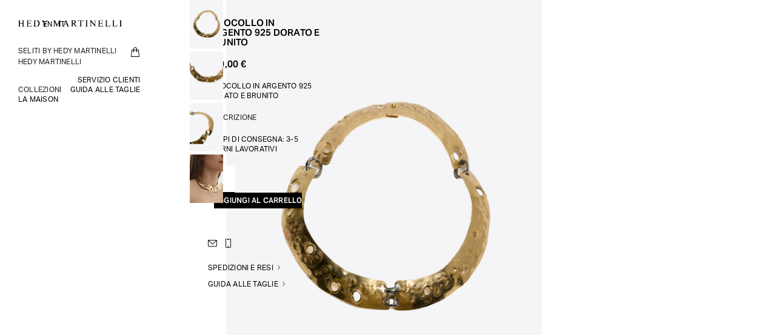

--- FILE ---
content_type: text/html; charset=UTF-8
request_url: https://hedymartinelli.com/prodotto/girocollo-in-argento-925-dorato-e-brunito/
body_size: 60985
content:
<!DOCTYPE html>
<!--[if !(IE 6) | !(IE 7) | !(IE 8)  ]><!-->
<html lang="it-IT" class="no-js">
<!--<![endif]-->
<head>
	<meta charset="UTF-8" />
		<meta name="viewport" content="width=device-width, initial-scale=1, maximum-scale=1, user-scalable=0">
			<link rel="profile" href="https://gmpg.org/xfn/11" />
	<title>Girocollo in argento 925 dorato e brunito &#8211; Hedy Martinelli</title>
<meta name='robots' content='max-image-preview:large' />
<link rel="alternate" hreflang="en" href="https://hedymartinelli.com/en/prodotto/girocollo-in-argento-925-dorato-e-brunito/" />
<link rel="alternate" hreflang="it" href="https://hedymartinelli.com/prodotto/girocollo-in-argento-925-dorato-e-brunito/" />
<link rel="alternate" hreflang="x-default" href="https://hedymartinelli.com/prodotto/girocollo-in-argento-925-dorato-e-brunito/" />
<link rel='dns-prefetch' href='//www.googletagmanager.com' />
<link rel="alternate" type="application/rss+xml" title="Hedy Martinelli &raquo; Feed" href="https://hedymartinelli.com/feed/" />
<link rel="alternate" type="application/rss+xml" title="Hedy Martinelli &raquo; Feed dei commenti" href="https://hedymartinelli.com/comments/feed/" />
<link rel="alternate" type="application/rss+xml" title="Hedy Martinelli &raquo; Girocollo in argento 925 dorato e brunito Feed dei commenti" href="https://hedymartinelli.com/prodotto/girocollo-in-argento-925-dorato-e-brunito/feed/" />
<link rel="alternate" title="oEmbed (JSON)" type="application/json+oembed" href="https://hedymartinelli.com/wp-json/oembed/1.0/embed?url=https%3A%2F%2Fhedymartinelli.com%2Fprodotto%2Fgirocollo-in-argento-925-dorato-e-brunito%2F" />
<link rel="alternate" title="oEmbed (XML)" type="text/xml+oembed" href="https://hedymartinelli.com/wp-json/oembed/1.0/embed?url=https%3A%2F%2Fhedymartinelli.com%2Fprodotto%2Fgirocollo-in-argento-925-dorato-e-brunito%2F&#038;format=xml" />
<link rel="stylesheet" type="text/css" href="https://use.typekit.net/hzu7nux.css"><style id='wp-img-auto-sizes-contain-inline-css'>
img:is([sizes=auto i],[sizes^="auto," i]){contain-intrinsic-size:3000px 1500px}
/*# sourceURL=wp-img-auto-sizes-contain-inline-css */
</style>
<link rel='stylesheet' id='wc-stripe-blocks-checkout-style-css' href='https://hedymartinelli.com/wp-content/plugins/woocommerce-gateway-stripe/build/upe_blocks.css?ver=ea3067b73e6a4f7274ba45dd9c3b9b8c' media='all' />
<style id='wp-emoji-styles-inline-css'>

	img.wp-smiley, img.emoji {
		display: inline !important;
		border: none !important;
		box-shadow: none !important;
		height: 1em !important;
		width: 1em !important;
		margin: 0 0.07em !important;
		vertical-align: -0.1em !important;
		background: none !important;
		padding: 0 !important;
	}
/*# sourceURL=wp-emoji-styles-inline-css */
</style>
<link rel='stylesheet' id='wp-block-library-css' href='https://hedymartinelli.com/wp-includes/css/dist/block-library/style.min.css?ver=6.9' media='all' />
<link rel='stylesheet' id='wc-blocks-style-css' href='https://hedymartinelli.com/wp-content/plugins/woocommerce/assets/client/blocks/wc-blocks.css?ver=wc-9.3.5' media='all' />
<style id='global-styles-inline-css'>
:root{--wp--preset--aspect-ratio--square: 1;--wp--preset--aspect-ratio--4-3: 4/3;--wp--preset--aspect-ratio--3-4: 3/4;--wp--preset--aspect-ratio--3-2: 3/2;--wp--preset--aspect-ratio--2-3: 2/3;--wp--preset--aspect-ratio--16-9: 16/9;--wp--preset--aspect-ratio--9-16: 9/16;--wp--preset--color--black: #000000;--wp--preset--color--cyan-bluish-gray: #abb8c3;--wp--preset--color--white: #FFF;--wp--preset--color--pale-pink: #f78da7;--wp--preset--color--vivid-red: #cf2e2e;--wp--preset--color--luminous-vivid-orange: #ff6900;--wp--preset--color--luminous-vivid-amber: #fcb900;--wp--preset--color--light-green-cyan: #7bdcb5;--wp--preset--color--vivid-green-cyan: #00d084;--wp--preset--color--pale-cyan-blue: #8ed1fc;--wp--preset--color--vivid-cyan-blue: #0693e3;--wp--preset--color--vivid-purple: #9b51e0;--wp--preset--color--accent: #000000;--wp--preset--color--dark-gray: #111;--wp--preset--color--light-gray: #767676;--wp--preset--gradient--vivid-cyan-blue-to-vivid-purple: linear-gradient(135deg,rgb(6,147,227) 0%,rgb(155,81,224) 100%);--wp--preset--gradient--light-green-cyan-to-vivid-green-cyan: linear-gradient(135deg,rgb(122,220,180) 0%,rgb(0,208,130) 100%);--wp--preset--gradient--luminous-vivid-amber-to-luminous-vivid-orange: linear-gradient(135deg,rgb(252,185,0) 0%,rgb(255,105,0) 100%);--wp--preset--gradient--luminous-vivid-orange-to-vivid-red: linear-gradient(135deg,rgb(255,105,0) 0%,rgb(207,46,46) 100%);--wp--preset--gradient--very-light-gray-to-cyan-bluish-gray: linear-gradient(135deg,rgb(238,238,238) 0%,rgb(169,184,195) 100%);--wp--preset--gradient--cool-to-warm-spectrum: linear-gradient(135deg,rgb(74,234,220) 0%,rgb(151,120,209) 20%,rgb(207,42,186) 40%,rgb(238,44,130) 60%,rgb(251,105,98) 80%,rgb(254,248,76) 100%);--wp--preset--gradient--blush-light-purple: linear-gradient(135deg,rgb(255,206,236) 0%,rgb(152,150,240) 100%);--wp--preset--gradient--blush-bordeaux: linear-gradient(135deg,rgb(254,205,165) 0%,rgb(254,45,45) 50%,rgb(107,0,62) 100%);--wp--preset--gradient--luminous-dusk: linear-gradient(135deg,rgb(255,203,112) 0%,rgb(199,81,192) 50%,rgb(65,88,208) 100%);--wp--preset--gradient--pale-ocean: linear-gradient(135deg,rgb(255,245,203) 0%,rgb(182,227,212) 50%,rgb(51,167,181) 100%);--wp--preset--gradient--electric-grass: linear-gradient(135deg,rgb(202,248,128) 0%,rgb(113,206,126) 100%);--wp--preset--gradient--midnight: linear-gradient(135deg,rgb(2,3,129) 0%,rgb(40,116,252) 100%);--wp--preset--font-size--small: 13px;--wp--preset--font-size--medium: 20px;--wp--preset--font-size--large: 36px;--wp--preset--font-size--x-large: 42px;--wp--preset--font-family--inter: "Inter", sans-serif;--wp--preset--font-family--cardo: Cardo;--wp--preset--spacing--20: 0.44rem;--wp--preset--spacing--30: 0.67rem;--wp--preset--spacing--40: 1rem;--wp--preset--spacing--50: 1.5rem;--wp--preset--spacing--60: 2.25rem;--wp--preset--spacing--70: 3.38rem;--wp--preset--spacing--80: 5.06rem;--wp--preset--shadow--natural: 6px 6px 9px rgba(0, 0, 0, 0.2);--wp--preset--shadow--deep: 12px 12px 50px rgba(0, 0, 0, 0.4);--wp--preset--shadow--sharp: 6px 6px 0px rgba(0, 0, 0, 0.2);--wp--preset--shadow--outlined: 6px 6px 0px -3px rgb(255, 255, 255), 6px 6px rgb(0, 0, 0);--wp--preset--shadow--crisp: 6px 6px 0px rgb(0, 0, 0);}:where(.is-layout-flex){gap: 0.5em;}:where(.is-layout-grid){gap: 0.5em;}body .is-layout-flex{display: flex;}.is-layout-flex{flex-wrap: wrap;align-items: center;}.is-layout-flex > :is(*, div){margin: 0;}body .is-layout-grid{display: grid;}.is-layout-grid > :is(*, div){margin: 0;}:where(.wp-block-columns.is-layout-flex){gap: 2em;}:where(.wp-block-columns.is-layout-grid){gap: 2em;}:where(.wp-block-post-template.is-layout-flex){gap: 1.25em;}:where(.wp-block-post-template.is-layout-grid){gap: 1.25em;}.has-black-color{color: var(--wp--preset--color--black) !important;}.has-cyan-bluish-gray-color{color: var(--wp--preset--color--cyan-bluish-gray) !important;}.has-white-color{color: var(--wp--preset--color--white) !important;}.has-pale-pink-color{color: var(--wp--preset--color--pale-pink) !important;}.has-vivid-red-color{color: var(--wp--preset--color--vivid-red) !important;}.has-luminous-vivid-orange-color{color: var(--wp--preset--color--luminous-vivid-orange) !important;}.has-luminous-vivid-amber-color{color: var(--wp--preset--color--luminous-vivid-amber) !important;}.has-light-green-cyan-color{color: var(--wp--preset--color--light-green-cyan) !important;}.has-vivid-green-cyan-color{color: var(--wp--preset--color--vivid-green-cyan) !important;}.has-pale-cyan-blue-color{color: var(--wp--preset--color--pale-cyan-blue) !important;}.has-vivid-cyan-blue-color{color: var(--wp--preset--color--vivid-cyan-blue) !important;}.has-vivid-purple-color{color: var(--wp--preset--color--vivid-purple) !important;}.has-black-background-color{background-color: var(--wp--preset--color--black) !important;}.has-cyan-bluish-gray-background-color{background-color: var(--wp--preset--color--cyan-bluish-gray) !important;}.has-white-background-color{background-color: var(--wp--preset--color--white) !important;}.has-pale-pink-background-color{background-color: var(--wp--preset--color--pale-pink) !important;}.has-vivid-red-background-color{background-color: var(--wp--preset--color--vivid-red) !important;}.has-luminous-vivid-orange-background-color{background-color: var(--wp--preset--color--luminous-vivid-orange) !important;}.has-luminous-vivid-amber-background-color{background-color: var(--wp--preset--color--luminous-vivid-amber) !important;}.has-light-green-cyan-background-color{background-color: var(--wp--preset--color--light-green-cyan) !important;}.has-vivid-green-cyan-background-color{background-color: var(--wp--preset--color--vivid-green-cyan) !important;}.has-pale-cyan-blue-background-color{background-color: var(--wp--preset--color--pale-cyan-blue) !important;}.has-vivid-cyan-blue-background-color{background-color: var(--wp--preset--color--vivid-cyan-blue) !important;}.has-vivid-purple-background-color{background-color: var(--wp--preset--color--vivid-purple) !important;}.has-black-border-color{border-color: var(--wp--preset--color--black) !important;}.has-cyan-bluish-gray-border-color{border-color: var(--wp--preset--color--cyan-bluish-gray) !important;}.has-white-border-color{border-color: var(--wp--preset--color--white) !important;}.has-pale-pink-border-color{border-color: var(--wp--preset--color--pale-pink) !important;}.has-vivid-red-border-color{border-color: var(--wp--preset--color--vivid-red) !important;}.has-luminous-vivid-orange-border-color{border-color: var(--wp--preset--color--luminous-vivid-orange) !important;}.has-luminous-vivid-amber-border-color{border-color: var(--wp--preset--color--luminous-vivid-amber) !important;}.has-light-green-cyan-border-color{border-color: var(--wp--preset--color--light-green-cyan) !important;}.has-vivid-green-cyan-border-color{border-color: var(--wp--preset--color--vivid-green-cyan) !important;}.has-pale-cyan-blue-border-color{border-color: var(--wp--preset--color--pale-cyan-blue) !important;}.has-vivid-cyan-blue-border-color{border-color: var(--wp--preset--color--vivid-cyan-blue) !important;}.has-vivid-purple-border-color{border-color: var(--wp--preset--color--vivid-purple) !important;}.has-vivid-cyan-blue-to-vivid-purple-gradient-background{background: var(--wp--preset--gradient--vivid-cyan-blue-to-vivid-purple) !important;}.has-light-green-cyan-to-vivid-green-cyan-gradient-background{background: var(--wp--preset--gradient--light-green-cyan-to-vivid-green-cyan) !important;}.has-luminous-vivid-amber-to-luminous-vivid-orange-gradient-background{background: var(--wp--preset--gradient--luminous-vivid-amber-to-luminous-vivid-orange) !important;}.has-luminous-vivid-orange-to-vivid-red-gradient-background{background: var(--wp--preset--gradient--luminous-vivid-orange-to-vivid-red) !important;}.has-very-light-gray-to-cyan-bluish-gray-gradient-background{background: var(--wp--preset--gradient--very-light-gray-to-cyan-bluish-gray) !important;}.has-cool-to-warm-spectrum-gradient-background{background: var(--wp--preset--gradient--cool-to-warm-spectrum) !important;}.has-blush-light-purple-gradient-background{background: var(--wp--preset--gradient--blush-light-purple) !important;}.has-blush-bordeaux-gradient-background{background: var(--wp--preset--gradient--blush-bordeaux) !important;}.has-luminous-dusk-gradient-background{background: var(--wp--preset--gradient--luminous-dusk) !important;}.has-pale-ocean-gradient-background{background: var(--wp--preset--gradient--pale-ocean) !important;}.has-electric-grass-gradient-background{background: var(--wp--preset--gradient--electric-grass) !important;}.has-midnight-gradient-background{background: var(--wp--preset--gradient--midnight) !important;}.has-small-font-size{font-size: var(--wp--preset--font-size--small) !important;}.has-medium-font-size{font-size: var(--wp--preset--font-size--medium) !important;}.has-large-font-size{font-size: var(--wp--preset--font-size--large) !important;}.has-x-large-font-size{font-size: var(--wp--preset--font-size--x-large) !important;}
/*# sourceURL=global-styles-inline-css */
</style>

<style id='classic-theme-styles-inline-css'>
/*! This file is auto-generated */
.wp-block-button__link{color:#fff;background-color:#32373c;border-radius:9999px;box-shadow:none;text-decoration:none;padding:calc(.667em + 2px) calc(1.333em + 2px);font-size:1.125em}.wp-block-file__button{background:#32373c;color:#fff;text-decoration:none}
/*# sourceURL=/wp-includes/css/classic-themes.min.css */
</style>
<link rel='stylesheet' id='wpml-blocks-css' href='https://hedymartinelli.com/wp-content/plugins/sitepress-multilingual-cms/dist/css/blocks/styles.css?ver=4.6.13' media='all' />
<link rel='stylesheet' id='photoswipe-css' href='https://hedymartinelli.com/wp-content/plugins/woocommerce/assets/css/photoswipe/photoswipe.min.css?ver=9.3.5' media='all' />
<link rel='stylesheet' id='photoswipe-default-skin-css' href='https://hedymartinelli.com/wp-content/plugins/woocommerce/assets/css/photoswipe/default-skin/default-skin.min.css?ver=9.3.5' media='all' />
<style id='woocommerce-inline-inline-css'>
.woocommerce form .form-row .required { visibility: visible; }
/*# sourceURL=woocommerce-inline-inline-css */
</style>
<link rel='stylesheet' id='wpml-legacy-horizontal-list-0-css' href='https://hedymartinelli.com/wp-content/plugins/sitepress-multilingual-cms/templates/language-switchers/legacy-list-horizontal/style.min.css?ver=1' media='all' />
<link rel='stylesheet' id='wpml-menu-item-0-css' href='https://hedymartinelli.com/wp-content/plugins/sitepress-multilingual-cms/templates/language-switchers/menu-item/style.min.css?ver=1' media='all' />
<link rel='stylesheet' id='gateway-css' href='https://hedymartinelli.com/wp-content/plugins/woocommerce-paypal-payments/modules/ppcp-button/assets/css/gateway.css?ver=2.9.3' media='all' />
<link rel='stylesheet' id='the7-font-css' href='https://hedymartinelli.com/wp-content/themes/dt-the7/fonts/icomoon-the7-font/icomoon-the7-font.min.css?ver=12.1.0' media='all' />
<link rel='stylesheet' id='the7-Defaults-css' href='https://hedymartinelli.com/wp-content/uploads/smile_fonts/Defaults/Defaults.css?ver=6.9' media='all' />
<link rel='stylesheet' id='elementor-frontend-css' href='https://hedymartinelli.com/wp-content/plugins/elementor/assets/css/frontend.min.css?ver=3.25.4' media='all' />
<link rel='stylesheet' id='widget-spacer-css' href='https://hedymartinelli.com/wp-content/plugins/elementor/assets/css/widget-spacer.min.css?ver=3.25.4' media='all' />
<link rel='stylesheet' id='widget-image-css' href='https://hedymartinelli.com/wp-content/plugins/elementor/assets/css/widget-image.min.css?ver=3.25.4' media='all' />
<link rel='stylesheet' id='the7-vertical-menu-widget-css' href='https://hedymartinelli.com/wp-content/themes/dt-the7/css/compatibility/elementor/the7-vertical-menu-widget.min.css?ver=12.1.0' media='all' />
<link rel='stylesheet' id='the7-e-sticky-effect-css' href='https://hedymartinelli.com/wp-content/themes/dt-the7/css/compatibility/elementor/the7-sticky-effects.min.css?ver=12.1.0' media='all' />
<link rel='stylesheet' id='widget-nested-accordion-css' href='https://hedymartinelli.com/wp-content/plugins/elementor/assets/css/widget-nested-accordion.min.css?ver=3.25.4' media='all' />
<link rel='stylesheet' id='the7-woocommerce-menu-cart-css' href='https://hedymartinelli.com/wp-content/themes/dt-the7/css/compatibility/elementor/the7-woocommerce-menu-cart.min.css?ver=12.1.0' media='all' />
<link rel='stylesheet' id='widget-heading-css' href='https://hedymartinelli.com/wp-content/plugins/elementor/assets/css/widget-heading.min.css?ver=3.25.4' media='all' />
<link rel='stylesheet' id='widget-icon-list-css' href='https://hedymartinelli.com/wp-content/plugins/elementor/assets/css/widget-icon-list.min.css?ver=3.25.4' media='all' />
<link rel='stylesheet' id='widget-text-editor-css' href='https://hedymartinelli.com/wp-content/plugins/elementor/assets/css/widget-text-editor.min.css?ver=3.25.4' media='all' />
<link rel='stylesheet' id='swiper-css' href='https://hedymartinelli.com/wp-content/plugins/elementor/assets/lib/swiper/v8/css/swiper.min.css?ver=8.4.5' media='all' />
<link rel='stylesheet' id='e-swiper-css' href='https://hedymartinelli.com/wp-content/plugins/elementor/assets/css/conditionals/e-swiper.min.css?ver=3.25.4' media='all' />
<link rel='stylesheet' id='elementor-post-5243-css' href='https://hedymartinelli.com/wp-content/uploads/elementor/css/post-5243.css?ver=1769984385' media='all' />
<link rel='stylesheet' id='e-popup-style-css' href='https://hedymartinelli.com/wp-content/plugins/elementor-pro/assets/css/conditionals/popup.min.css?ver=3.25.2' media='all' />
<link rel='stylesheet' id='elementor-post-5276-css' href='https://hedymartinelli.com/wp-content/uploads/elementor/css/post-5276.css?ver=1769984387' media='all' />
<link rel='stylesheet' id='elementor-post-6731-css' href='https://hedymartinelli.com/wp-content/uploads/elementor/css/post-6731.css?ver=1769984387' media='all' />
<link rel='stylesheet' id='elementor-post-5400-css' href='https://hedymartinelli.com/wp-content/uploads/elementor/css/post-5400.css?ver=1769987364' media='all' />
<link rel='stylesheet' id='wcpa-frontend-css' href='https://hedymartinelli.com/wp-content/plugins/woo-custom-product-addons-pro/assets/css/style_1.css?ver=5.0.14' media='all' />
<link rel='stylesheet' id='dt-main-css' href='https://hedymartinelli.com/wp-content/themes/dt-the7/css/main.min.css?ver=12.1.0' media='all' />
<link rel='stylesheet' id='the7-custom-scrollbar-css' href='https://hedymartinelli.com/wp-content/themes/dt-the7/lib/custom-scrollbar/custom-scrollbar.min.css?ver=12.1.0' media='all' />
<link rel='stylesheet' id='the7-css-vars-css' href='https://hedymartinelli.com/wp-content/uploads/the7-css/css-vars.css?ver=12ea1c5d523a' media='all' />
<link rel='stylesheet' id='dt-custom-css' href='https://hedymartinelli.com/wp-content/uploads/the7-css/custom.css?ver=12ea1c5d523a' media='all' />
<link rel='stylesheet' id='wc-dt-custom-css' href='https://hedymartinelli.com/wp-content/uploads/the7-css/compatibility/wc-dt-custom.css?ver=12ea1c5d523a' media='all' />
<link rel='stylesheet' id='dt-media-css' href='https://hedymartinelli.com/wp-content/uploads/the7-css/media.css?ver=12ea1c5d523a' media='all' />
<link rel='stylesheet' id='the7-mega-menu-css' href='https://hedymartinelli.com/wp-content/uploads/the7-css/mega-menu.css?ver=12ea1c5d523a' media='all' />
<link rel='stylesheet' id='the7-elements-css' href='https://hedymartinelli.com/wp-content/uploads/the7-css/post-type-dynamic.css?ver=12ea1c5d523a' media='all' />
<link rel='stylesheet' id='style-css' href='https://hedymartinelli.com/wp-content/themes/dt-the7-child/style.css?ver=12.1.0' media='all' />
<link rel='stylesheet' id='the7-elementor-global-css' href='https://hedymartinelli.com/wp-content/themes/dt-the7/css/compatibility/elementor/elementor-global.min.css?ver=12.1.0' media='all' />
<link rel='stylesheet' id='woo_discount_pro_style-css' href='https://hedymartinelli.com/wp-content/plugins/woo-discount-rules-pro/Assets/Css/awdr_style.css?ver=2.6.5' media='all' />
<link rel='stylesheet' id='elementor-icons-the7-icons-css' href='https://hedymartinelli.com/wp-content/themes/dt-the7/fonts/icomoon-the7-font/icomoon-the7-font.min.css?ver=12.1.0' media='all' />
<script src="https://hedymartinelli.com/wp-includes/js/jquery/jquery.min.js?ver=3.7.1" id="jquery-core-js"></script>
<script src="https://hedymartinelli.com/wp-includes/js/jquery/jquery-migrate.min.js?ver=3.4.1" id="jquery-migrate-js"></script>
<script id="wpml-cookie-js-extra">
var wpml_cookies = {"wp-wpml_current_language":{"value":"it","expires":1,"path":"/"}};
var wpml_cookies = {"wp-wpml_current_language":{"value":"it","expires":1,"path":"/"}};
//# sourceURL=wpml-cookie-js-extra
</script>
<script src="https://hedymartinelli.com/wp-content/plugins/sitepress-multilingual-cms/res/js/cookies/language-cookie.js?ver=4.6.13" id="wpml-cookie-js" defer data-wp-strategy="defer"></script>
<script src="https://hedymartinelli.com/wp-content/plugins/woocommerce/assets/js/jquery-blockui/jquery.blockUI.min.js?ver=2.7.0-wc.9.3.5" id="jquery-blockui-js" defer data-wp-strategy="defer"></script>
<script id="wc-add-to-cart-js-extra">
var wc_add_to_cart_params = {"ajax_url":"/wp-admin/admin-ajax.php","wc_ajax_url":"/?wc-ajax=%%endpoint%%","i18n_view_cart":"View cart","cart_url":"https://hedymartinelli.com/cart/","is_cart":"","cart_redirect_after_add":"no"};
//# sourceURL=wc-add-to-cart-js-extra
</script>
<script src="https://hedymartinelli.com/wp-content/plugins/woocommerce/assets/js/frontend/add-to-cart.min.js?ver=9.3.5" id="wc-add-to-cart-js" defer data-wp-strategy="defer"></script>
<script src="https://hedymartinelli.com/wp-content/plugins/woocommerce/assets/js/flexslider/jquery.flexslider.min.js?ver=2.7.2-wc.9.3.5" id="flexslider-js" defer data-wp-strategy="defer"></script>
<script src="https://hedymartinelli.com/wp-content/plugins/woocommerce/assets/js/photoswipe/photoswipe.min.js?ver=4.1.1-wc.9.3.5" id="photoswipe-js" defer data-wp-strategy="defer"></script>
<script src="https://hedymartinelli.com/wp-content/plugins/woocommerce/assets/js/photoswipe/photoswipe-ui-default.min.js?ver=4.1.1-wc.9.3.5" id="photoswipe-ui-default-js" defer data-wp-strategy="defer"></script>
<script id="wc-single-product-js-extra">
var wc_single_product_params = {"i18n_required_rating_text":"Seleziona una valutazione","review_rating_required":"yes","flexslider":{"rtl":false,"animation":"slide","smoothHeight":true,"directionNav":false,"controlNav":"thumbnails","slideshow":false,"animationSpeed":500,"animationLoop":false,"allowOneSlide":false},"zoom_enabled":"","zoom_options":[],"photoswipe_enabled":"1","photoswipe_options":{"shareEl":false,"closeOnScroll":false,"history":false,"hideAnimationDuration":0,"showAnimationDuration":0},"flexslider_enabled":"1"};
//# sourceURL=wc-single-product-js-extra
</script>
<script src="https://hedymartinelli.com/wp-content/plugins/woocommerce/assets/js/frontend/single-product.min.js?ver=9.3.5" id="wc-single-product-js" defer data-wp-strategy="defer"></script>
<script src="https://hedymartinelli.com/wp-content/plugins/woocommerce/assets/js/js-cookie/js.cookie.min.js?ver=2.1.4-wc.9.3.5" id="js-cookie-js" defer data-wp-strategy="defer"></script>
<script id="woocommerce-js-extra">
var woocommerce_params = {"ajax_url":"/wp-admin/admin-ajax.php","wc_ajax_url":"/?wc-ajax=%%endpoint%%"};
//# sourceURL=woocommerce-js-extra
</script>
<script src="https://hedymartinelli.com/wp-content/plugins/woocommerce/assets/js/frontend/woocommerce.min.js?ver=9.3.5" id="woocommerce-js" defer data-wp-strategy="defer"></script>
<script id="dt-above-fold-js-extra">
var dtLocal = {"themeUrl":"https://hedymartinelli.com/wp-content/themes/dt-the7","passText":"Per visualizzare questo post protetto, inserire la password qui sotto:","moreButtonText":{"loading":"Caricamento...","loadMore":"Carica ancora"},"postID":"2233","ajaxurl":"https://hedymartinelli.com/wp-admin/admin-ajax.php","REST":{"baseUrl":"https://hedymartinelli.com/wp-json/the7/v1","endpoints":{"sendMail":"/send-mail"}},"contactMessages":{"required":"One or more fields have an error. Please check and try again.","terms":"Please accept the privacy policy.","fillTheCaptchaError":"Riempire il captcha"},"captchaSiteKey":"","ajaxNonce":"27e99caafa","pageData":"","themeSettings":{"smoothScroll":"off","lazyLoading":false,"desktopHeader":{"height":90},"ToggleCaptionEnabled":"disabled","ToggleCaption":"Navigation","floatingHeader":{"showAfter":94,"showMenu":false,"height":60,"logo":{"showLogo":true,"html":"\u003Cimg class=\" preload-me\" src=\"https://hedymartinelli.com/wp-content/themes/dt-the7/inc/presets/images/full/skin11r.header-style-floating-logo-regular.png\" srcset=\"https://hedymartinelli.com/wp-content/themes/dt-the7/inc/presets/images/full/skin11r.header-style-floating-logo-regular.png 44w, https://hedymartinelli.com/wp-content/themes/dt-the7/inc/presets/images/full/skin11r.header-style-floating-logo-hd.png 88w\" width=\"44\" height=\"44\"   sizes=\"44px\" alt=\"Hedy Martinelli\" /\u003E","url":"https://hedymartinelli.com/"}},"topLine":{"floatingTopLine":{"logo":{"showLogo":false,"html":""}}},"mobileHeader":{"firstSwitchPoint":992,"secondSwitchPoint":778,"firstSwitchPointHeight":60,"secondSwitchPointHeight":60,"mobileToggleCaptionEnabled":"disabled","mobileToggleCaption":"Menu"},"stickyMobileHeaderFirstSwitch":{"logo":{"html":"\u003Cimg class=\" preload-me\" src=\"https://hedymartinelli.com/wp-content/uploads/2022/10/HEDYMARTINELLI-logo-13.png\" srcset=\"https://hedymartinelli.com/wp-content/uploads/2022/10/HEDYMARTINELLI-logo-13.png 201w, https://hedymartinelli.com/wp-content/uploads/2022/10/HEDYMARTINELLI-logo-26.png 402w\" width=\"201\" height=\"13\"   sizes=\"201px\" alt=\"Hedy Martinelli\" /\u003E"}},"stickyMobileHeaderSecondSwitch":{"logo":{"html":"\u003Cimg class=\" preload-me\" src=\"https://hedymartinelli.com/wp-content/uploads/2022/10/HEDYMARTINELLI-logo-13.png\" srcset=\"https://hedymartinelli.com/wp-content/uploads/2022/10/HEDYMARTINELLI-logo-13.png 201w, https://hedymartinelli.com/wp-content/uploads/2022/10/HEDYMARTINELLI-logo-26.png 402w\" width=\"201\" height=\"13\"   sizes=\"201px\" alt=\"Hedy Martinelli\" /\u003E"}},"sidebar":{"switchPoint":992},"boxedWidth":"1280px"},"wcCartFragmentHash":"a4708bad9db5832f5f2b1484cc3b03c4","elementor":{"settings":{"container_width":1920}}};
var dtShare = {"shareButtonText":{"facebook":"Facebook","twitter":"Share on X","pinterest":"Pin it","linkedin":"Linkedin","whatsapp":"Share on Whatsapp"},"overlayOpacity":"85"};
//# sourceURL=dt-above-fold-js-extra
</script>
<script src="https://hedymartinelli.com/wp-content/themes/dt-the7/js/above-the-fold.min.js?ver=12.1.0" id="dt-above-fold-js"></script>
<script src="https://hedymartinelli.com/wp-content/themes/dt-the7/js/compatibility/woocommerce/woocommerce.min.js?ver=12.1.0" id="dt-woocommerce-js"></script>

<!-- Snippet del tag Google (gtag.js) aggiunto da Site Kit -->

<!-- Snippet Google Analytics aggiunto da Site Kit -->
<script src="https://www.googletagmanager.com/gtag/js?id=GT-KTBCXHL" id="google_gtagjs-js" async></script>
<script id="google_gtagjs-js-after">
window.dataLayer = window.dataLayer || [];function gtag(){dataLayer.push(arguments);}
gtag("set","linker",{"domains":["hedymartinelli.com"]});
gtag("js", new Date());
gtag("set", "developer_id.dZTNiMT", true);
gtag("config", "GT-KTBCXHL");
//# sourceURL=google_gtagjs-js-after
</script>

<!-- Snippet del tag Google (gtag.js) finale aggiunto da Site Kit -->
<link rel="https://api.w.org/" href="https://hedymartinelli.com/wp-json/" /><link rel="alternate" title="JSON" type="application/json" href="https://hedymartinelli.com/wp-json/wp/v2/product/2233" /><link rel="EditURI" type="application/rsd+xml" title="RSD" href="https://hedymartinelli.com/xmlrpc.php?rsd" />
<meta name="generator" content="WordPress 6.9" />
<meta name="generator" content="WooCommerce 9.3.5" />
<link rel="canonical" href="https://hedymartinelli.com/prodotto/girocollo-in-argento-925-dorato-e-brunito/" />
<link rel='shortlink' href='https://hedymartinelli.com/?p=2233' />
<meta name="generator" content="WPML ver:4.6.13 stt:1,27;" />
<meta name="generator" content="Site Kit by Google 1.139.0" /><!-- Google site verification - Google for WooCommerce -->
<meta name="google-site-verification" content="L_KYCbbFjHY73-JT3mv0e825eJ2lI5mekFsRuF6nI3A" />
<meta property="og:site_name" content="Hedy Martinelli" />
<meta property="og:title" content="Girocollo in argento 925 dorato e brunito" />
<meta property="og:image" content="https://hedymartinelli.com/wp-content/uploads/2022/11/COL000000008.jpg" />
<meta property="og:url" content="https://hedymartinelli.com/prodotto/girocollo-in-argento-925-dorato-e-brunito/" />
<meta property="og:type" content="article" />
	<noscript><style>.woocommerce-product-gallery{ opacity: 1 !important; }</style></noscript>
	
<!-- Meta tag Google AdSense aggiunti da Site Kit -->
<meta name="google-adsense-platform-account" content="ca-host-pub-2644536267352236">
<meta name="google-adsense-platform-domain" content="sitekit.withgoogle.com">
<!-- Fine dei meta tag Google AdSense aggiunti da Site Kit -->
<meta name="generator" content="Elementor 3.25.4; features: e_font_icon_svg, e_optimized_control_loading, e_element_cache; settings: css_print_method-external, google_font-enabled, font_display-swap">
			<script  type="text/javascript">
				!function(f,b,e,v,n,t,s){if(f.fbq)return;n=f.fbq=function(){n.callMethod?
					n.callMethod.apply(n,arguments):n.queue.push(arguments)};if(!f._fbq)f._fbq=n;
					n.push=n;n.loaded=!0;n.version='2.0';n.queue=[];t=b.createElement(e);t.async=!0;
					t.src=v;s=b.getElementsByTagName(e)[0];s.parentNode.insertBefore(t,s)}(window,
					document,'script','https://connect.facebook.net/en_US/fbevents.js');
			</script>
			<!-- WooCommerce Facebook Integration Begin -->
			<script  type="text/javascript">

				fbq('init', '452162143660593', {}, {
    "agent": "woocommerce-9.3.5-3.3.0"
});

				fbq( 'track', 'PageView', {
    "source": "woocommerce",
    "version": "9.3.5",
    "pluginVersion": "3.3.0"
} );

				document.addEventListener( 'DOMContentLoaded', function() {
					// Insert placeholder for events injected when a product is added to the cart through AJAX.
					document.body.insertAdjacentHTML( 'beforeend', '<div class=\"wc-facebook-pixel-event-placeholder\"></div>' );
				}, false );

			</script>
			<!-- WooCommerce Facebook Integration End -->
						<style>
				.e-con.e-parent:nth-of-type(n+4):not(.e-lazyloaded):not(.e-no-lazyload),
				.e-con.e-parent:nth-of-type(n+4):not(.e-lazyloaded):not(.e-no-lazyload) * {
					background-image: none !important;
				}
				@media screen and (max-height: 1024px) {
					.e-con.e-parent:nth-of-type(n+3):not(.e-lazyloaded):not(.e-no-lazyload),
					.e-con.e-parent:nth-of-type(n+3):not(.e-lazyloaded):not(.e-no-lazyload) * {
						background-image: none !important;
					}
				}
				@media screen and (max-height: 640px) {
					.e-con.e-parent:nth-of-type(n+2):not(.e-lazyloaded):not(.e-no-lazyload),
					.e-con.e-parent:nth-of-type(n+2):not(.e-lazyloaded):not(.e-no-lazyload) * {
						background-image: none !important;
					}
				}
			</style>
			<meta name="generator" content="Powered by Slider Revolution 6.7.21 - responsive, Mobile-Friendly Slider Plugin for WordPress with comfortable drag and drop interface." />
<style>:root{  --wcpaSectionTitleSize:14px;   --wcpaLabelSize:14px;   --wcpaDescSize:13px;   --wcpaErrorSize:13px;   --wcpaLabelWeight:normal;   --wcpaDescWeight:normal;   --wcpaBorderWidth:1px;   --wcpaBorderRadius:6px;   --wcpaInputHeight:45px;   --wcpaCheckLabelSize:14px;   --wcpaCheckBorderWidth:1px;   --wcpaCheckWidth:20px;   --wcpaCheckHeight:20px;   --wcpaCheckBorderRadius:4px;   --wcpaCheckButtonRadius:5px;   --wcpaCheckButtonBorder:2px;   --wcpaQtyWidth:100px;   --wcpaQtyHeight:45px;   --wcpaQtyRadius:6px; }:root{  --wcpaSectionTitleColor:#4A4A4A;   --wcpaSectionTitleBg:rgba(238,238,238,0.28);   --wcpaLineColor:#Bebebe;   --wcpaButtonColor:#3340d3;   --wcpaLabelColor:#424242;   --wcpaDescColor:#797979;   --wcpaBorderColor:#c6d0e9;   --wcpaBorderColorFocus:#3561f3;   --wcpaInputBgColor:#FFFFFF;   --wcpaInputColor:#5d5d5d;   --wcpaCheckLabelColor:#4a4a4a;   --wcpaCheckBgColor:#3340d3;   --wcpaCheckBorderColor:#B9CBE3;   --wcpaCheckTickColor:#ffffff;   --wcpaRadioBgColor:#3340d3;   --wcpaRadioBorderColor:#B9CBE3;   --wcpaRadioSelBorderColor:#3340d3;   --wcpaButtonTextColor:#ffffff;   --wcpaErrorColor:#F55050;   --wcpaCheckButtonColor:#CAE2F9;   --wcpaCheckButtonBorderColor:#EEEEEE;   --wcpaCheckButtonSelectionColor:#CECECE;   --wcpaImageSelectionOutline:#3340d3;   --wcpaImageTickBg:#2649FF;   --wcpaImageTickColor:#FFFFFF;   --wcpaImageTickBorder:#FFFFFF;   --wcpaImageMagnifierBg:#2649FF;   --wcpaImageMagnifierColor:#ffffff;   --wcpaImageMagnifierBorder:#FFFFFF;   --wcpaImageSelectionShadow:rgba(0,0,0,0.25);   --wcpaCheckToggleBg:#CAE2F9;   --wcpaCheckToggleCircleColor:#FFFFFF;   --wcpaCheckToggleBgActive:#BADA55;   --wcpaQtyButtonColor:#EEEEEE;   --wcpaQtyButtonHoverColor:#DDDDDD;   --wcpaQtyButtonTextColor:#424242; }:root{  --wcpaLeftLabelWidth:120px; }</style><style class='wp-fonts-local'>
@font-face{font-family:Inter;font-style:normal;font-weight:300 900;font-display:fallback;src:url('https://hedymartinelli.com/wp-content/plugins/woocommerce/assets/fonts/Inter-VariableFont_slnt,wght.woff2') format('woff2');font-stretch:normal;}
@font-face{font-family:Cardo;font-style:normal;font-weight:400;font-display:fallback;src:url('https://hedymartinelli.com/wp-content/plugins/woocommerce/assets/fonts/cardo_normal_400.woff2') format('woff2');}
</style>
<link rel="icon" href="https://hedymartinelli.com/wp-content/uploads/2022/10/HEDYMARTINELLI-favicon-16-1.png" type="image/png" sizes="16x16"/><link rel="icon" href="https://hedymartinelli.com/wp-content/uploads/2022/10/HEDYMARTINELLI-favicon-36-1.png" type="image/png" sizes="32x32"/><link rel="apple-touch-icon" href="https://hedymartinelli.com/wp-content/uploads/2022/10/HEDYMARTINELLI-icon-60.png"><link rel="apple-touch-icon" sizes="76x76" href="https://hedymartinelli.com/wp-content/uploads/2022/10/HEDYMARTINELLI-icon-76.png"><link rel="apple-touch-icon" sizes="120x120" href="https://hedymartinelli.com/wp-content/uploads/2022/10/HEDYMARTINELLI-icon-120.png"><link rel="apple-touch-icon" sizes="152x152" href="https://hedymartinelli.com/wp-content/uploads/2022/10/HEDYMARTINELLI-icon-152.png"><script>function setREVStartSize(e){
			//window.requestAnimationFrame(function() {
				window.RSIW = window.RSIW===undefined ? window.innerWidth : window.RSIW;
				window.RSIH = window.RSIH===undefined ? window.innerHeight : window.RSIH;
				try {
					var pw = document.getElementById(e.c).parentNode.offsetWidth,
						newh;
					pw = pw===0 || isNaN(pw) || (e.l=="fullwidth" || e.layout=="fullwidth") ? window.RSIW : pw;
					e.tabw = e.tabw===undefined ? 0 : parseInt(e.tabw);
					e.thumbw = e.thumbw===undefined ? 0 : parseInt(e.thumbw);
					e.tabh = e.tabh===undefined ? 0 : parseInt(e.tabh);
					e.thumbh = e.thumbh===undefined ? 0 : parseInt(e.thumbh);
					e.tabhide = e.tabhide===undefined ? 0 : parseInt(e.tabhide);
					e.thumbhide = e.thumbhide===undefined ? 0 : parseInt(e.thumbhide);
					e.mh = e.mh===undefined || e.mh=="" || e.mh==="auto" ? 0 : parseInt(e.mh,0);
					if(e.layout==="fullscreen" || e.l==="fullscreen")
						newh = Math.max(e.mh,window.RSIH);
					else{
						e.gw = Array.isArray(e.gw) ? e.gw : [e.gw];
						for (var i in e.rl) if (e.gw[i]===undefined || e.gw[i]===0) e.gw[i] = e.gw[i-1];
						e.gh = e.el===undefined || e.el==="" || (Array.isArray(e.el) && e.el.length==0)? e.gh : e.el;
						e.gh = Array.isArray(e.gh) ? e.gh : [e.gh];
						for (var i in e.rl) if (e.gh[i]===undefined || e.gh[i]===0) e.gh[i] = e.gh[i-1];
											
						var nl = new Array(e.rl.length),
							ix = 0,
							sl;
						e.tabw = e.tabhide>=pw ? 0 : e.tabw;
						e.thumbw = e.thumbhide>=pw ? 0 : e.thumbw;
						e.tabh = e.tabhide>=pw ? 0 : e.tabh;
						e.thumbh = e.thumbhide>=pw ? 0 : e.thumbh;
						for (var i in e.rl) nl[i] = e.rl[i]<window.RSIW ? 0 : e.rl[i];
						sl = nl[0];
						for (var i in nl) if (sl>nl[i] && nl[i]>0) { sl = nl[i]; ix=i;}
						var m = pw>(e.gw[ix]+e.tabw+e.thumbw) ? 1 : (pw-(e.tabw+e.thumbw)) / (e.gw[ix]);
						newh =  (e.gh[ix] * m) + (e.tabh + e.thumbh);
					}
					var el = document.getElementById(e.c);
					if (el!==null && el) el.style.height = newh+"px";
					el = document.getElementById(e.c+"_wrapper");
					if (el!==null && el) {
						el.style.height = newh+"px";
						el.style.display = "block";
					}
				} catch(e){
					console.log("Failure at Presize of Slider:" + e)
				}
			//});
		  };</script>
<!-- Google tag (gtag.js) -->
<script async src="https://www.googletagmanager.com/gtag/js?id=AW-11022339214"></script>
<script>
  window.dataLayer = window.dataLayer || [];
  function gtag(){dataLayer.push(arguments);}
  gtag('js', new Date());

  gtag('config', 'AW-11022339214');
</script>


<meta name="facebook-domain-verification" content="yf6xjc19lrf3scfdyqkigs1p0b6boe" />


<!-- Google Tag Manager -->
<script>(function(w,d,s,l,i){w[l]=w[l]||[];w[l].push({'gtm.start':
new Date().getTime(),event:'gtm.js'});var f=d.getElementsByTagName(s)[0],
j=d.createElement(s),dl=l!='dataLayer'?'&l='+l:'';j.async=true;j.src=
'https://www.googletagmanager.com/gtm.js?id='+i+dl;f.parentNode.insertBefore(j,f);
})(window,document,'script','dataLayer','GTM-W4KNFJG');</script>
<!-- End Google Tag Manager -->



<!-- Hotjar Tracking Code for my site -->
<script>
    (function(h,o,t,j,a,r){
        h.hj=h.hj||function(){(h.hj.q=h.hj.q||[]).push(arguments)};
        h._hjSettings={hjid:3409937,hjsv:6};
        a=o.getElementsByTagName('head')[0];
        r=o.createElement('script');r.async=1;
        r.src=t+h._hjSettings.hjid+j+h._hjSettings.hjsv;
        a.appendChild(r);
    })(window,document,'https://static.hotjar.com/c/hotjar-','.js?sv=');
</script><link rel='stylesheet' id='widget-woocommerce-product-price-css' href='https://hedymartinelli.com/wp-content/plugins/elementor-pro/assets/css/widget-woocommerce-product-price.min.css?ver=3.25.2' media='all' />
<link rel='stylesheet' id='widget-woocommerce-product-add-to-cart-css' href='https://hedymartinelli.com/wp-content/plugins/elementor-pro/assets/css/widget-woocommerce-product-add-to-cart.min.css?ver=3.25.2' media='all' />
<link rel='stylesheet' id='elementor-post-7724-css' href='https://hedymartinelli.com/wp-content/uploads/elementor/css/post-7724.css?ver=1769984387' media='all' />
<link rel='stylesheet' id='e-animation-slideInRight-css' href='https://hedymartinelli.com/wp-content/plugins/elementor/assets/lib/animations/styles/slideInRight.min.css?ver=3.25.4' media='all' />
<link rel='stylesheet' id='elementor-post-6125-css' href='https://hedymartinelli.com/wp-content/uploads/elementor/css/post-6125.css?ver=1769984387' media='all' />
<link rel='stylesheet' id='the7-woocommerce-e-cart-css' href='https://hedymartinelli.com/wp-content/themes/dt-the7/css/compatibility/elementor/the7-woocommerce-cart.min.css?ver=12.1.0' media='all' />
<link rel='stylesheet' id='wc-stripe-upe-classic-css' href='https://hedymartinelli.com/wp-content/plugins/woocommerce-gateway-stripe/build/upe_classic.css?ver=8.8.2' media='all' />
<link rel='stylesheet' id='stripelink_styles-css' href='https://hedymartinelli.com/wp-content/plugins/woocommerce-gateway-stripe/assets/css/stripe-link.css?ver=8.8.2' media='all' />
<link rel='stylesheet' id='e-sticky-css' href='https://hedymartinelli.com/wp-content/plugins/elementor-pro/assets/css/modules/sticky.min.css?ver=3.25.2' media='all' />
<link rel='stylesheet' id='rs-plugin-settings-css' href='//hedymartinelli.com/wp-content/plugins/revslider/sr6/assets/css/rs6.css?ver=6.7.21' media='all' />
<style id='rs-plugin-settings-inline-css'>
#rs-demo-id {}
/*# sourceURL=rs-plugin-settings-inline-css */
</style>
</head>
<body id="the7-body" class="wp-singular product-template-default single single-product postid-2233 wp-embed-responsive wp-theme-dt-the7 wp-child-theme-dt-the7-child theme-dt-the7 the7-core-ver-2.7.10 woocommerce woocommerce-page woocommerce-no-js dt-responsive-on ouside-mobile-menu-close-icon ouside-menu-close-icon mobile-hamburger-close-bg-enable mobile-hamburger-close-bg-hover-enable  fade-big-mobile-menu-close-icon fade-medium-menu-close-icon srcset-enabled btn-flat custom-btn-color custom-btn-hover-color sticky-mobile-header top-header first-switch-logo-left first-switch-menu-right second-switch-logo-left second-switch-menu-right right-mobile-menu layzr-loading-on popup-message-style the7-ver-12.1.0 elementor-default elementor-template-full-width elementor-clear-template elementor-kit-5243 elementor-page-5400">
<!-- Google Tag Manager (noscript) -->
<noscript><iframe src="https://www.googletagmanager.com/ns.html?id=GTM-W4KNFJG"
height="0" width="0" style="display:none;visibility:hidden"></iframe></noscript>
<!-- End Google Tag Manager (noscript) -->
<!-- The7 12.1.0 -->

<div id="page" >
	<a class="skip-link screen-reader-text" href="#content">Contenuto a piena larghezza</a>

		<div data-elementor-type="header" data-elementor-id="5276" class="elementor elementor-5276 elementor-location-header" data-elementor-post-type="elementor_library">
			<div class="elementor-element elementor-element-ec7824d e-con-full elementor-hidden-tablet elementor-hidden-mobile e-flex e-con e-parent" data-id="ec7824d" data-element_type="container" id="header-desktop">
		<div class="elementor-element elementor-element-317b62b e-con-full e-flex e-con e-child" data-id="317b62b" data-element_type="container" data-settings="{&quot;sticky&quot;:&quot;top&quot;,&quot;sticky_on&quot;:[&quot;desktop&quot;,&quot;tablet&quot;,&quot;mobile&quot;],&quot;sticky_offset&quot;:0,&quot;sticky_effects_offset&quot;:0,&quot;sticky_anchor_link_offset&quot;:0}">
				<div class="elementor-element elementor-element-63dec51 elementor-widget elementor-widget-spacer" data-id="63dec51" data-element_type="widget" data-widget_type="spacer.default">
				<div class="elementor-widget-container">
					<div class="elementor-spacer">
			<div class="elementor-spacer-inner"></div>
		</div>
				</div>
				</div>
				<div class="elementor-element elementor-element-fd7210b elementor-widget elementor-widget-image" data-id="fd7210b" data-element_type="widget" data-widget_type="image.default">
				<div class="elementor-widget-container">
														<a href="https://hedymartinelli.com">
							<img width="556" height="36" src="https://hedymartinelli.com/wp-content/uploads/2022/09/HEDYMARTINELLI-logo-36.png" class="attachment-large size-large wp-image-1389" alt="" srcset="https://hedymartinelli.com/wp-content/uploads/2022/09/HEDYMARTINELLI-logo-36.png 556w, https://hedymartinelli.com/wp-content/uploads/2022/09/HEDYMARTINELLI-logo-36-300x19.png 300w" sizes="(max-width: 556px) 100vw, 556px" />								</a>
													</div>
				</div>
				<div class="elementor-element elementor-element-f65b149 elementor-widget elementor-widget-spacer" data-id="f65b149" data-element_type="widget" data-widget_type="spacer.default">
				<div class="elementor-widget-container">
					<div class="elementor-spacer">
			<div class="elementor-spacer-inner"></div>
		</div>
				</div>
				</div>
				<div class="elementor-element elementor-element-d22421b elementor-widget elementor-widget-n-accordion" data-id="d22421b" data-element_type="widget" data-settings="{&quot;default_state&quot;:&quot;all_collapsed&quot;,&quot;n_accordion_animation_duration&quot;:{&quot;unit&quot;:&quot;ms&quot;,&quot;size&quot;:200,&quot;sizes&quot;:[]},&quot;max_items_expended&quot;:&quot;one&quot;}" data-widget_type="nested-accordion.default">
				<div class="elementor-widget-container">
					<div class="e-n-accordion" aria-label="Accordion. Open links with Enter or Space, close with Escape, and navigate with Arrow Keys">
						<details id="e-n-accordion-item-2200" class="e-n-accordion-item" >
				<summary class="e-n-accordion-item-title" data-accordion-index="1" tabindex="0" aria-expanded="false" aria-controls="e-n-accordion-item-2200" >
					<span class='e-n-accordion-item-title-header'><div class="e-n-accordion-item-title-text"> Seliti by Hedy Martinelli </div></span>
									</summary>
				<div role="region" aria-labelledby="e-n-accordion-item-2200" class="elementor-element elementor-element-f29c517 e-con-full e-flex e-con e-child" data-id="f29c517" data-element_type="container">
		<div role="region" aria-labelledby="e-n-accordion-item-2200" class="elementor-element elementor-element-c3b0f92 e-flex e-con-boxed e-con e-child" data-id="c3b0f92" data-element_type="container">
					<div class="e-con-inner">
				<div class="elementor-element elementor-element-7c12457 elementor-widget elementor-widget-spacer" data-id="7c12457" data-element_type="widget" data-widget_type="spacer.default">
				<div class="elementor-widget-container">
					<div class="elementor-spacer">
			<div class="elementor-spacer-inner"></div>
		</div>
				</div>
				</div>
				<div class="elementor-element elementor-element-6936c70 dt-nav-menu_align-left dt-sub-menu_align-left elementor-widget elementor-widget-the7_nav-menu" data-id="6936c70" data-element_type="widget" data-settings="{&quot;submenu_display&quot;:&quot;always&quot;}" data-widget_type="the7_nav-menu.default">
				<div class="elementor-widget-container">
			<nav class="dt-nav-menu--main dt-nav-menu__container dt-sub-menu-display-always dt-icon-align- dt-icon-position- dt-sub-icon-position- dt-sub-icon-align-"><ul class="dt-nav-menu"><li class="menu-item menu-item-type-taxonomy menu-item-object-product_cat menu-item-1532 first depth-0"><a href='https://hedymartinelli.com/categoria-prodotto/seliti/anelli-seliti/' data-level='1'><span class="item-content"><span class="menu-item-text"><span class="menu-text">Anelli</span></span></span><span class="" data-icon = ""> </span></a></li> <li class="menu-item menu-item-type-taxonomy menu-item-object-product_cat menu-item-1533 depth-0"><a href='https://hedymartinelli.com/categoria-prodotto/seliti/bracciali-seliti/' data-level='1'><span class="item-content"><span class="menu-item-text"><span class="menu-text">Bracciali</span></span></span><span class="" data-icon = ""> </span></a></li> <li class="menu-item menu-item-type-taxonomy menu-item-object-product_cat current-product-ancestor current-menu-parent current-product-parent menu-item-1534 act depth-0"><a href='https://hedymartinelli.com/categoria-prodotto/seliti/collane-seliti/' data-level='1'><span class="item-content"><span class="menu-item-text"><span class="menu-text">Collane</span></span></span><span class="" data-icon = ""> </span></a></li> <li class="menu-item menu-item-type-taxonomy menu-item-object-product_cat menu-item-3686 depth-0"><a href='https://hedymartinelli.com/categoria-prodotto/seliti/airpods/' data-level='1'><span class="item-content"><span class="menu-item-text"><span class="menu-text">AirPods</span></span></span><span class="" data-icon = ""> </span></a></li> <li class="menu-item menu-item-type-taxonomy menu-item-object-product_cat menu-item-1535 last depth-0"><a href='https://hedymartinelli.com/categoria-prodotto/seliti/orecchini-seliti/' data-level='1'><span class="item-content"><span class="menu-item-text"><span class="menu-text">Orecchini</span></span></span><span class="" data-icon = ""> </span></a></li> </ul></nav>		</div>
				</div>
				<div class="elementor-element elementor-element-5ee3b13 elementor-widget elementor-widget-spacer" data-id="5ee3b13" data-element_type="widget" data-widget_type="spacer.default">
				<div class="elementor-widget-container">
					<div class="elementor-spacer">
			<div class="elementor-spacer-inner"></div>
		</div>
				</div>
				</div>
					</div>
				</div>
				</div>
					</details>
						<details id="e-n-accordion-item-2201" class="e-n-accordion-item" >
				<summary class="e-n-accordion-item-title" data-accordion-index="2" tabindex="-1" aria-expanded="false" aria-controls="e-n-accordion-item-2201" >
					<span class='e-n-accordion-item-title-header'><div class="e-n-accordion-item-title-text"> Hedy Martinelli </div></span>
									</summary>
				<div role="region" aria-labelledby="e-n-accordion-item-2201" class="elementor-element elementor-element-b9159f0 e-con-full e-flex e-con e-child" data-id="b9159f0" data-element_type="container">
		<div role="region" aria-labelledby="e-n-accordion-item-2201" class="elementor-element elementor-element-6309910 e-flex e-con-boxed e-con e-child" data-id="6309910" data-element_type="container">
					<div class="e-con-inner">
				<div class="elementor-element elementor-element-25f8713 elementor-widget elementor-widget-spacer" data-id="25f8713" data-element_type="widget" data-widget_type="spacer.default">
				<div class="elementor-widget-container">
					<div class="elementor-spacer">
			<div class="elementor-spacer-inner"></div>
		</div>
				</div>
				</div>
				<div class="elementor-element elementor-element-4190fa6 dt-nav-menu_align-left dt-sub-menu_align-left elementor-widget elementor-widget-the7_nav-menu" data-id="4190fa6" data-element_type="widget" data-settings="{&quot;submenu_display&quot;:&quot;always&quot;}" data-widget_type="the7_nav-menu.default">
				<div class="elementor-widget-container">
			<nav class="dt-nav-menu--main dt-nav-menu__container dt-sub-menu-display-always dt-icon-align- dt-icon-position- dt-sub-icon-position- dt-sub-icon-align-"><ul class="dt-nav-menu"><li class="menu-item menu-item-type-post_type menu-item-object-page menu-item-6621 first depth-0"><a href='https://hedymartinelli.com/hedy-martinelli/anelli/' data-level='1'><span class="item-content"><span class="menu-item-text"><span class="menu-text">Anelli</span></span></span><span class="" data-icon = ""> </span></a></li> <li class="menu-item menu-item-type-post_type menu-item-object-page menu-item-6741 depth-0"><a href='https://hedymartinelli.com/hedy-martinelli/bracciali/' data-level='1'><span class="item-content"><span class="menu-item-text"><span class="menu-text">Bracciali</span></span></span><span class="" data-icon = ""> </span></a></li> <li class="menu-item menu-item-type-post_type menu-item-object-page menu-item-6743 depth-0"><a href='https://hedymartinelli.com/hedy-martinelli/collane/' data-level='1'><span class="item-content"><span class="menu-item-text"><span class="menu-text">Collane</span></span></span><span class="" data-icon = ""> </span></a></li> <li class="menu-item menu-item-type-post_type menu-item-object-page menu-item-6742 last depth-0"><a href='https://hedymartinelli.com/hedy-martinelli/orecchini/' data-level='1'><span class="item-content"><span class="menu-item-text"><span class="menu-text">Orecchini</span></span></span><span class="" data-icon = ""> </span></a></li> </ul></nav>		</div>
				</div>
					</div>
				</div>
				</div>
					</details>
					</div>
				</div>
				</div>
				<div class="elementor-element elementor-element-acb80a6 elementor-widget elementor-widget-spacer" data-id="acb80a6" data-element_type="widget" data-widget_type="spacer.default">
				<div class="elementor-widget-container">
					<div class="elementor-spacer">
			<div class="elementor-spacer-inner"></div>
		</div>
				</div>
				</div>
				<div class="elementor-element elementor-element-30d2cdb elementor-widget elementor-widget-n-accordion" data-id="30d2cdb" data-element_type="widget" data-settings="{&quot;default_state&quot;:&quot;all_collapsed&quot;,&quot;n_accordion_animation_duration&quot;:{&quot;unit&quot;:&quot;ms&quot;,&quot;size&quot;:200,&quot;sizes&quot;:[]},&quot;max_items_expended&quot;:&quot;one&quot;}" data-widget_type="nested-accordion.default">
				<div class="elementor-widget-container">
					<div class="e-n-accordion" aria-label="Accordion. Open links with Enter or Space, close with Escape, and navigate with Arrow Keys">
						<details id="e-n-accordion-item-5110" class="e-n-accordion-item" >
				<summary class="e-n-accordion-item-title" data-accordion-index="1" tabindex="0" aria-expanded="false" aria-controls="e-n-accordion-item-5110" >
					<span class='e-n-accordion-item-title-header'><div class="e-n-accordion-item-title-text"> Collezioni </div></span>
									</summary>
				<div role="region" aria-labelledby="e-n-accordion-item-5110" class="elementor-element elementor-element-82046b4 e-con-full e-flex e-con e-child" data-id="82046b4" data-element_type="container">
		<div role="region" aria-labelledby="e-n-accordion-item-5110" class="elementor-element elementor-element-42e150f e-flex e-con-boxed e-con e-child" data-id="42e150f" data-element_type="container">
					<div class="e-con-inner">
				<div class="elementor-element elementor-element-688aab7 elementor-widget elementor-widget-spacer" data-id="688aab7" data-element_type="widget" data-widget_type="spacer.default">
				<div class="elementor-widget-container">
					<div class="elementor-spacer">
			<div class="elementor-spacer-inner"></div>
		</div>
				</div>
				</div>
				<div class="elementor-element elementor-element-5bed51d dt-nav-menu_align-left dt-sub-menu_align-left elementor-widget elementor-widget-the7_nav-menu" data-id="5bed51d" data-element_type="widget" data-settings="{&quot;submenu_display&quot;:&quot;always&quot;}" data-widget_type="the7_nav-menu.default">
				<div class="elementor-widget-container">
			<nav class="dt-nav-menu--main dt-nav-menu__container dt-sub-menu-display-always dt-icon-align- dt-icon-position- dt-sub-icon-position- dt-sub-icon-align-"><ul class="dt-nav-menu"><li class="menu-item menu-item-type-post_type menu-item-object-page menu-item-6553 first depth-0"><a href='https://hedymartinelli.com/collezioni/melted/' data-level='1'><span class="item-content"><span class="menu-item-text"><span class="menu-text">Melted</span></span></span><span class="" data-icon = ""> </span></a></li> <li class="menu-item menu-item-type-post_type menu-item-object-page menu-item-6502 last depth-0"><a href='https://hedymartinelli.com/collezioni/tephra/' data-level='1'><span class="item-content"><span class="menu-item-text"><span class="menu-text">Tephra</span></span></span><span class="" data-icon = ""> </span></a></li> </ul></nav>		</div>
				</div>
				<div class="elementor-element elementor-element-ae594f7 elementor-widget elementor-widget-spacer" data-id="ae594f7" data-element_type="widget" data-widget_type="spacer.default">
				<div class="elementor-widget-container">
					<div class="elementor-spacer">
			<div class="elementor-spacer-inner"></div>
		</div>
				</div>
				</div>
					</div>
				</div>
				</div>
					</details>
					</div>
				</div>
				</div>
				<div class="elementor-element elementor-element-2eb2b73 dt-nav-menu_align-left dt-sub-menu_align-left elementor-widget elementor-widget-the7_nav-menu" data-id="2eb2b73" data-element_type="widget" data-settings="{&quot;submenu_display&quot;:&quot;always&quot;}" data-widget_type="the7_nav-menu.default">
				<div class="elementor-widget-container">
			<nav class="dt-nav-menu--main dt-nav-menu__container dt-sub-menu-display-always dt-icon-align- dt-icon-position- dt-sub-icon-position- dt-sub-icon-align-"><ul class="dt-nav-menu"><li class="menu-item menu-item-type-post_type menu-item-object-page menu-item-6366 first last depth-0"><a href='https://hedymartinelli.com/la-maison/' data-level='1'><span class="item-content"><span class="menu-item-text"><span class="menu-text">La maison</span></span></span><span class="" data-icon = ""> </span></a></li> </ul></nav>		</div>
				</div>
				</div>
		<div class="elementor-element elementor-element-3fd057f e-con-full e-flex e-con e-child" data-id="3fd057f" data-element_type="container">
				</div>
		<div class="elementor-element elementor-element-927c223 e-con-full e-flex e-con e-child" data-id="927c223" data-element_type="container" data-settings="{&quot;sticky&quot;:&quot;top&quot;,&quot;sticky_on&quot;:[&quot;desktop&quot;,&quot;tablet&quot;,&quot;mobile&quot;],&quot;sticky_offset&quot;:0,&quot;sticky_effects_offset&quot;:0,&quot;sticky_anchor_link_offset&quot;:0}">
				<div class="elementor-element elementor-element-3fdb3e7 elementor-widget elementor-widget-spacer" data-id="3fdb3e7" data-element_type="widget" data-widget_type="spacer.default">
				<div class="elementor-widget-container">
					<div class="elementor-spacer">
			<div class="elementor-spacer-inner"></div>
		</div>
				</div>
				</div>
				<div class="elementor-element elementor-element-ab2b735 elementor-widget elementor-widget-wpml-language-switcher" data-id="ab2b735" data-element_type="widget" data-widget_type="wpml-language-switcher.default">
				<div class="elementor-widget-container">
			<div class="wpml-elementor-ls">
<div class="wpml-ls-statics-shortcode_actions wpml-ls wpml-ls-legacy-list-horizontal">
	<ul><li class="wpml-ls-slot-shortcode_actions wpml-ls-item wpml-ls-item-en wpml-ls-first-item wpml-ls-item-legacy-list-horizontal">
				<a href="https://hedymartinelli.com/en/prodotto/girocollo-in-argento-925-dorato-e-brunito/" class="wpml-ls-link">
                    <span class="wpml-ls-native" lang="en">EN</span></a>
			</li><li class="wpml-ls-slot-shortcode_actions wpml-ls-item wpml-ls-item-it wpml-ls-current-language wpml-ls-last-item wpml-ls-item-legacy-list-horizontal">
				<a href="https://hedymartinelli.com/prodotto/girocollo-in-argento-925-dorato-e-brunito/" class="wpml-ls-link">
                    <span class="wpml-ls-native">IT</span></a>
			</li></ul>
</div>
</div>		</div>
				</div>
				<div class="elementor-element elementor-element-703771c elementor-widget elementor-widget-spacer" data-id="703771c" data-element_type="widget" data-widget_type="spacer.default">
				<div class="elementor-widget-container">
					<div class="elementor-spacer">
			<div class="elementor-spacer-inner"></div>
		</div>
				</div>
				</div>
				<div class="dt-empty-cart elementor-element elementor-element-ce0df45 dt-menu-cart--items-indicator-bubble elementor-widget elementor-widget-the7-woocommerce-menu-cart" data-id="ce0df45" data-element_type="widget" data-settings="{&quot;popup_action_adding_product&quot;:&quot;yes&quot;}" data-widget_type="the7-woocommerce-menu-cart.default">
				<div class="elementor-widget-container">
			
		<div class="dt-menu-cart__toggle has-popup">
			<a class="dt-menu-cart__toggle_button" href="#elementor-action%3Aaction%3Dpopup%3Aopen%26settings%3DeyJpZCI6NjEyNSwidG9nZ2xlIjpmYWxzZX0%3D" aria-expanded="false" aria-label="Open cart" data-counter="0">
				<span class="dt-button-icon">
											<span class="elementor-icon">
							<i class=" icomoon-the7-font-the7-cart-00"></i>						</span>
									</span>
				<span class="dt-cart-content">
										<span class="dt-cart-title">Cart </span>
										<span class="dt-cart-subtotal" data-product-count="0"><span class="woocommerce-Price-amount amount"><bdi>0,00&nbsp;<span class="woocommerce-Price-currencySymbol">&euro;</span></bdi></span></span>				</span>
			</a>
		</div>

				</div>
				</div>
				<div class="elementor-element elementor-element-1380983 elementor-widget elementor-widget-spacer" data-id="1380983" data-element_type="widget" data-widget_type="spacer.default">
				<div class="elementor-widget-container">
					<div class="elementor-spacer">
			<div class="elementor-spacer-inner"></div>
		</div>
				</div>
				</div>
				<div class="elementor-element elementor-element-a77faf9 dt-nav-menu_align-right dt-sub-menu_align-left elementor-widget elementor-widget-the7_nav-menu" data-id="a77faf9" data-element_type="widget" data-settings="{&quot;submenu_display&quot;:&quot;always&quot;}" data-widget_type="the7_nav-menu.default">
				<div class="elementor-widget-container">
			<nav class="dt-nav-menu--main dt-nav-menu__container dt-sub-menu-display-always dt-icon-align- dt-icon-position- dt-sub-icon-position- dt-sub-icon-align-"><ul class="dt-nav-menu"><li class="menu-item menu-item-type-post_type menu-item-object-page menu-item-6365 first depth-0"><a href='https://hedymartinelli.com/servizio-clienti/' data-level='1'><span class="item-content"><span class="menu-item-text"><span class="menu-text">Servizio clienti</span></span></span><span class="" data-icon = ""> </span></a></li> <li class="menu-item menu-item-type-post_type menu-item-object-page menu-item-6364 last depth-0"><a href='https://hedymartinelli.com/guida-alle-taglie/' data-level='1'><span class="item-content"><span class="menu-item-text"><span class="menu-text">Guida alle taglie</span></span></span><span class="" data-icon = ""> </span></a></li> </ul></nav>		</div>
				</div>
				</div>
				</div>
		<div class="elementor-element elementor-element-ebb6fce e-con-full elementor-hidden-desktop e-flex e-con e-parent" data-id="ebb6fce" data-element_type="container">
		<div class="elementor-element elementor-element-a9c09ba e-con-full e-flex e-con e-child" data-id="a9c09ba" data-element_type="container">
				<div class="elementor-element elementor-element-f3ef83f elementor-widget elementor-widget-image" data-id="f3ef83f" data-element_type="widget" data-widget_type="image.default">
				<div class="elementor-widget-container">
														<a href="https://hedymartinelli.com">
							<img width="556" height="36" src="https://hedymartinelli.com/wp-content/uploads/2022/09/HEDYMARTINELLI-logo-36.png" class="attachment-large size-large wp-image-1389" alt="" srcset="https://hedymartinelli.com/wp-content/uploads/2022/09/HEDYMARTINELLI-logo-36.png 556w, https://hedymartinelli.com/wp-content/uploads/2022/09/HEDYMARTINELLI-logo-36-300x19.png 300w" sizes="(max-width: 556px) 100vw, 556px" />								</a>
													</div>
				</div>
				</div>
		<div class="elementor-element elementor-element-1b71d3c e-con-full e-flex e-con e-child" data-id="1b71d3c" data-element_type="container">
				<div class="dt-empty-cart elementor-element elementor-element-873a4de dt-menu-cart--items-indicator-bubble elementor-widget elementor-widget-the7-woocommerce-menu-cart" data-id="873a4de" data-element_type="widget" data-settings="{&quot;popup_action_adding_product&quot;:&quot;yes&quot;}" data-widget_type="the7-woocommerce-menu-cart.default">
				<div class="elementor-widget-container">
			
		<div class="dt-menu-cart__toggle has-popup">
			<a class="dt-menu-cart__toggle_button" href="#elementor-action%3Aaction%3Dpopup%3Aopen%26settings%3DeyJpZCI6NjEyNSwidG9nZ2xlIjpmYWxzZX0%3D" aria-expanded="false" aria-label="Open cart" data-counter="0">
				<span class="dt-button-icon">
											<span class="elementor-icon">
							<i class=" icomoon-the7-font-the7-cart-00"></i>						</span>
									</span>
				<span class="dt-cart-content">
										<span class="dt-cart-title">Cart </span>
										<span class="dt-cart-subtotal" data-product-count="0"><span class="woocommerce-Price-amount amount"><bdi>0,00&nbsp;<span class="woocommerce-Price-currencySymbol">&euro;</span></bdi></span></span>				</span>
			</a>
		</div>

				</div>
				</div>
				</div>
		<div class="elementor-element elementor-element-e8aa309 e-con-full e-flex e-con e-child" data-id="e8aa309" data-element_type="container">
				<div class="elementor-element elementor-element-464db16 elementor-view-default elementor-widget elementor-widget-icon" data-id="464db16" data-element_type="widget" data-widget_type="icon.default">
				<div class="elementor-widget-container">
					<div class="elementor-icon-wrapper">
			<a class="elementor-icon" href="#elementor-action%3Aaction%3Dpopup%3Aopen%26settings%3DeyJpZCI6NzcyNCwidG9nZ2xlIjp0cnVlfQ%3D%3D">
			<svg xmlns="http://www.w3.org/2000/svg" id="Livello_1" data-name="Livello 1" viewBox="0 0 512 512"><path d="M14.22,92.92c-7.85,0-14.22-7.94-14.22-17.73s6.37-17.73,14.22-17.73h483.56c7.85,0,14.22,7.94,14.22,17.73s-6.37,17.73-14.22,17.73H14.22ZM14.22,270.23c-7.85,0-14.22-7.94-14.22-17.73s6.37-17.73,14.22-17.73h483.56c7.85,0,14.22,7.94,14.22,17.73s-6.37,17.73-14.22,17.73H14.22ZM14.22,447.55c-7.85,0-14.22-7.94-14.22-17.73s6.37-17.73,14.22-17.73h483.56c7.85,0,14.22,7.94,14.22,17.73s-6.37,17.73-14.22,17.73H14.22Z"></path></svg>			</a>
		</div>
				</div>
				</div>
				</div>
				</div>
				</div>
		

<div id="main" class="sidebar-none sidebar-divider-vertical">

	
	<div class="main-gradient"></div>
	<div class="wf-wrap">
	<div class="wf-container-main">

	


	<div id="content" class="content" role="main">

		<div class="woocommerce-notices-wrapper"></div>		<div data-elementor-type="product" data-elementor-id="5400" class="elementor elementor-5400 elementor-location-single post-2233 product type-product status-publish has-post-thumbnail product_cat-collane-seliti product_cat-seliti product_cat-tephra description-off first instock taxable shipping-taxable purchasable product-type-simple product" data-elementor-post-type="elementor_library">
			<div class="elementor-element elementor-element-6b37b76 e-con-full e-flex e-con e-parent" data-id="6b37b76" data-element_type="container">
		<div class="elementor-element elementor-element-e5d0e5a e-con-full elementor-hidden-tablet elementor-hidden-mobile e-flex e-con e-child" data-id="e5d0e5a" data-element_type="container">
				</div>
		<div class="elementor-element elementor-element-aaa608c e-con-full e-flex e-con e-child" data-id="aaa608c" data-element_type="container">
		<div class="elementor-element elementor-element-21ade33 e-con-full e-flex e-con e-child" data-id="21ade33" data-element_type="container">
		<div class="elementor-element elementor-element-23ed03f e-con-full e-flex e-con e-child" data-id="23ed03f" data-element_type="container">
				<div class="elementor-element elementor-element-87b4f8b thumbs-col-num-6 gallery-nav-display-never thumbs-nav-display-never elementor-hidden-mobile preserve-gallery-ratio-y elementor-widget elementor-widget-the7-woocommerce-product-images" data-id="87b4f8b" data-element_type="widget" data-widget_type="the7-woocommerce-product-images.default">
				<div class="elementor-widget-container">
			<div  class="dt-wc-product-gallery the7-elementor-widget the7-woocommerce-product-images-87b4f8b thumb-position-left"  data-animation="slide" >        <div class="dt-product-gallery">
            <div class="dt-product-gallery-wrap">
				                <div class="flexslider">
                    <ul class="slides dt-gallery-container">
						<li class="woocommerce-product-gallery__image"><a class="dt-pswp-item" data-elementor-open-lightbox="no" href="https://hedymartinelli.com/wp-content/uploads/2022/11/COL000000008.jpg"><img fetchpriority="high" width="920" height="1500" src="https://hedymartinelli.com/wp-content/uploads/2022/11/COL000000008.jpg" class="wp-post-image" alt="" title="COL000000008" data-caption="" data-src="https://hedymartinelli.com/wp-content/uploads/2022/11/COL000000008.jpg" data-large_image="https://hedymartinelli.com/wp-content/uploads/2022/11/COL000000008.jpg" data-large_image_width="920" data-large_image_height="1500" decoding="async" srcset="https://hedymartinelli.com/wp-content/uploads/2022/11/COL000000008.jpg 920w, https://hedymartinelli.com/wp-content/uploads/2022/11/COL000000008-184x300.jpg 184w, https://hedymartinelli.com/wp-content/uploads/2022/11/COL000000008-628x1024.jpg 628w, https://hedymartinelli.com/wp-content/uploads/2022/11/COL000000008-768x1252.jpg 768w" sizes="(max-width: 920px) 100vw, 920px" /></a></li><li class="woocommerce-product-gallery__image"><a class="dt-pswp-item" data-elementor-open-lightbox="no" href="https://hedymartinelli.com/wp-content/uploads/2022/11/COL000000008-2.jpg"><img width="920" height="1500" src="https://hedymartinelli.com/wp-content/uploads/2022/11/COL000000008-2.jpg" class="wp-post-image" alt="" title="COL000000008-2" data-caption="" data-src="https://hedymartinelli.com/wp-content/uploads/2022/11/COL000000008-2.jpg" data-large_image="https://hedymartinelli.com/wp-content/uploads/2022/11/COL000000008-2.jpg" data-large_image_width="920" data-large_image_height="1500" decoding="async" srcset="https://hedymartinelli.com/wp-content/uploads/2022/11/COL000000008-2.jpg 920w, https://hedymartinelli.com/wp-content/uploads/2022/11/COL000000008-2-184x300.jpg 184w, https://hedymartinelli.com/wp-content/uploads/2022/11/COL000000008-2-628x1024.jpg 628w, https://hedymartinelli.com/wp-content/uploads/2022/11/COL000000008-2-768x1252.jpg 768w" sizes="(max-width: 920px) 100vw, 920px" /></a></li><li class="woocommerce-product-gallery__image"><a class="dt-pswp-item" data-elementor-open-lightbox="no" href="https://hedymartinelli.com/wp-content/uploads/2022/11/COL000000008-1.jpg"><img loading="lazy" width="920" height="1500" src="https://hedymartinelli.com/wp-content/uploads/2022/11/COL000000008-1.jpg" class="wp-post-image" alt="" title="COL000000008-1" data-caption="" data-src="https://hedymartinelli.com/wp-content/uploads/2022/11/COL000000008-1.jpg" data-large_image="https://hedymartinelli.com/wp-content/uploads/2022/11/COL000000008-1.jpg" data-large_image_width="920" data-large_image_height="1500" decoding="async" srcset="https://hedymartinelli.com/wp-content/uploads/2022/11/COL000000008-1.jpg 920w, https://hedymartinelli.com/wp-content/uploads/2022/11/COL000000008-1-184x300.jpg 184w, https://hedymartinelli.com/wp-content/uploads/2022/11/COL000000008-1-628x1024.jpg 628w, https://hedymartinelli.com/wp-content/uploads/2022/11/COL000000008-1-768x1252.jpg 768w" sizes="(max-width: 920px) 100vw, 920px" /></a></li><li class="woocommerce-product-gallery__image"><a class="dt-pswp-item" data-elementor-open-lightbox="no" href="https://hedymartinelli.com/wp-content/uploads/2023/05/COLLANE_INDOSSATE_1.jpg"><img loading="lazy" width="920" height="1150" src="https://hedymartinelli.com/wp-content/uploads/2023/05/COLLANE_INDOSSATE_1-920x1150.jpg" class="wp-post-image" alt="" title="COLLANE_INDOSSATE_1" data-caption="" data-src="https://hedymartinelli.com/wp-content/uploads/2023/05/COLLANE_INDOSSATE_1.jpg" data-large_image="https://hedymartinelli.com/wp-content/uploads/2023/05/COLLANE_INDOSSATE_1.jpg" data-large_image_width="1200" data-large_image_height="1500" decoding="async" srcset="https://hedymartinelli.com/wp-content/uploads/2023/05/COLLANE_INDOSSATE_1-920x1150.jpg 920w, https://hedymartinelli.com/wp-content/uploads/2023/05/COLLANE_INDOSSATE_1-240x300.jpg 240w, https://hedymartinelli.com/wp-content/uploads/2023/05/COLLANE_INDOSSATE_1-819x1024.jpg 819w, https://hedymartinelli.com/wp-content/uploads/2023/05/COLLANE_INDOSSATE_1-768x960.jpg 768w, https://hedymartinelli.com/wp-content/uploads/2023/05/COLLANE_INDOSSATE_1.jpg 1200w" sizes="(max-width: 920px) 100vw, 920px" /></a></li>                    </ul>

					        <ul class="flex-direction-nav">
            <li class="flex-nav-prev"><a href="#" class="flex-prev" aria-hidden ="true">
				<svg aria-hidden="true" class="e-font-icon-svg e-fas-chevron-left" viewBox="0 0 320 512" xmlns="http://www.w3.org/2000/svg"><path d="M34.52 239.03L228.87 44.69c9.37-9.37 24.57-9.37 33.94 0l22.67 22.67c9.36 9.36 9.37 24.52.04 33.9L131.49 256l154.02 154.75c9.34 9.38 9.32 24.54-.04 33.9l-22.67 22.67c-9.37 9.37-24.57 9.37-33.94 0L34.52 272.97c-9.37-9.37-9.37-24.57 0-33.94z"></path></svg>            </a></li>
            <li class="flex-nav-next"><a href="#" class="flex-next" aria-hidden ="true">
				<svg aria-hidden="true" class="e-font-icon-svg e-fas-chevron-right" viewBox="0 0 320 512" xmlns="http://www.w3.org/2000/svg"><path d="M285.476 272.971L91.132 467.314c-9.373 9.373-24.569 9.373-33.941 0l-22.667-22.667c-9.357-9.357-9.375-24.522-.04-33.901L188.505 256 34.484 101.255c-9.335-9.379-9.317-24.544.04-33.901l22.667-22.667c9.373-9.373 24.569-9.373 33.941 0L285.475 239.03c9.373 9.372 9.373 24.568.001 33.941z"></path></svg>            </a></li>
        </ul>
		                </div>
            </div>
        </div>
		            <div class="dt-product-thumbs  "  data-scroll-mode="vertical">
                <div class="flexslider">
                    <ul class="slides">
						<li title=""><div class="slide-wrapper"><img loading="lazy" class="preload-me aspect" src="https://hedymartinelli.com/wp-content/uploads/2022/11/COL000000008-500x815.jpg" srcset="https://hedymartinelli.com/wp-content/uploads/2022/11/COL000000008-500x815.jpg 500w, https://hedymartinelli.com/wp-content/uploads/2022/11/COL000000008.jpg 920w" style="--ratio: 500 / 815" sizes="(max-width: 500px) 100vw, 500px" alt="" title="COL000000008" width="500" height="815"  data-src="https://hedymartinelli.com/wp-content/uploads/2022/11/COL000000008.jpg"/></div></li><li title=""><div class="slide-wrapper"><img loading="lazy" class="preload-me aspect" src="https://hedymartinelli.com/wp-content/uploads/2022/11/COL000000008-2-500x815.jpg" srcset="https://hedymartinelli.com/wp-content/uploads/2022/11/COL000000008-2-500x815.jpg 500w, https://hedymartinelli.com/wp-content/uploads/2022/11/COL000000008-2.jpg 920w" style="--ratio: 500 / 815" sizes="(max-width: 500px) 100vw, 500px" alt="" title="COL000000008-2" width="500" height="815"  data-src="https://hedymartinelli.com/wp-content/uploads/2022/11/COL000000008-2.jpg"/></div></li><li title=""><div class="slide-wrapper"><img loading="lazy" class="preload-me aspect" src="https://hedymartinelli.com/wp-content/uploads/2022/11/COL000000008-1-500x815.jpg" srcset="https://hedymartinelli.com/wp-content/uploads/2022/11/COL000000008-1-500x815.jpg 500w, https://hedymartinelli.com/wp-content/uploads/2022/11/COL000000008-1.jpg 920w" style="--ratio: 500 / 815" sizes="(max-width: 500px) 100vw, 500px" alt="" title="COL000000008-1" width="500" height="815"  data-src="https://hedymartinelli.com/wp-content/uploads/2022/11/COL000000008-1.jpg"/></div></li><li title=""><div class="slide-wrapper"><img loading="lazy" class="preload-me aspect" src="https://hedymartinelli.com/wp-content/uploads/2023/05/COLLANE_INDOSSATE_1-500x625.jpg" srcset="https://hedymartinelli.com/wp-content/uploads/2023/05/COLLANE_INDOSSATE_1-500x625.jpg 500w, https://hedymartinelli.com/wp-content/uploads/2023/05/COLLANE_INDOSSATE_1-1000x1250.jpg 1000w" style="--ratio: 500 / 625" sizes="(max-width: 500px) 100vw, 500px" alt="" title="COLLANE_INDOSSATE_1" width="500" height="625"  data-src="https://hedymartinelli.com/wp-content/uploads/2023/05/COLLANE_INDOSSATE_1.jpg"/></div></li>                    </ul>
					        <ul class="flex-direction-nav">
            <li class="flex-nav-prev"><a href="#" class="flex-prev" aria-hidden ="true">
				<svg aria-hidden="true" class="e-font-icon-svg e-fas-chevron-left" viewBox="0 0 320 512" xmlns="http://www.w3.org/2000/svg"><path d="M34.52 239.03L228.87 44.69c9.37-9.37 24.57-9.37 33.94 0l22.67 22.67c9.36 9.36 9.37 24.52.04 33.9L131.49 256l154.02 154.75c9.34 9.38 9.32 24.54-.04 33.9l-22.67 22.67c-9.37 9.37-24.57 9.37-33.94 0L34.52 272.97c-9.37-9.37-9.37-24.57 0-33.94z"></path></svg>            </a></li>
            <li class="flex-nav-next"><a href="#" class="flex-next" aria-hidden ="true">
				<svg aria-hidden="true" class="e-font-icon-svg e-fas-chevron-right" viewBox="0 0 320 512" xmlns="http://www.w3.org/2000/svg"><path d="M285.476 272.971L91.132 467.314c-9.373 9.373-24.569 9.373-33.941 0l-22.667-22.667c-9.357-9.357-9.375-24.522-.04-33.901L188.505 256 34.484 101.255c-9.335-9.379-9.317-24.544.04-33.901l22.667-22.667c9.373-9.373 24.569-9.373 33.941 0L285.475 239.03c9.373 9.372 9.373 24.568.001 33.941z"></path></svg>            </a></li>
        </ul>
		                </div>
            </div>
			</div>		</div>
				</div>
				<div class="elementor-element elementor-element-0a423ed thumbs-col-num-5 gallery-nav-display-never thumbs-nav-display-never elementor-hidden-desktop elementor-hidden-tablet elementor-widget elementor-widget-the7-woocommerce-product-images" data-id="0a423ed" data-element_type="widget" data-widget_type="the7-woocommerce-product-images.default">
				<div class="elementor-widget-container">
			<div  class="dt-wc-product-gallery the7-elementor-widget the7-woocommerce-product-images-0a423ed thumb-position-bottom"  data-animation="slide" >        <div class="dt-product-gallery">
            <div class="dt-product-gallery-wrap">
				                <div class="flexslider">
                    <ul class="slides dt-gallery-container">
						<li class="woocommerce-product-gallery__image"><a class="dt-pswp-item" data-elementor-open-lightbox="no" href="https://hedymartinelli.com/wp-content/uploads/2022/11/COL000000008.jpg"><img fetchpriority="high" width="920" height="1500" src="https://hedymartinelli.com/wp-content/uploads/2022/11/COL000000008.jpg" class="wp-post-image" alt="" title="COL000000008" data-caption="" data-src="https://hedymartinelli.com/wp-content/uploads/2022/11/COL000000008.jpg" data-large_image="https://hedymartinelli.com/wp-content/uploads/2022/11/COL000000008.jpg" data-large_image_width="920" data-large_image_height="1500" decoding="async" srcset="https://hedymartinelli.com/wp-content/uploads/2022/11/COL000000008.jpg 920w, https://hedymartinelli.com/wp-content/uploads/2022/11/COL000000008-184x300.jpg 184w, https://hedymartinelli.com/wp-content/uploads/2022/11/COL000000008-628x1024.jpg 628w, https://hedymartinelli.com/wp-content/uploads/2022/11/COL000000008-768x1252.jpg 768w" sizes="(max-width: 920px) 100vw, 920px" /></a></li><li class="woocommerce-product-gallery__image"><a class="dt-pswp-item" data-elementor-open-lightbox="no" href="https://hedymartinelli.com/wp-content/uploads/2022/11/COL000000008-2.jpg"><img width="920" height="1500" src="https://hedymartinelli.com/wp-content/uploads/2022/11/COL000000008-2.jpg" class="wp-post-image" alt="" title="COL000000008-2" data-caption="" data-src="https://hedymartinelli.com/wp-content/uploads/2022/11/COL000000008-2.jpg" data-large_image="https://hedymartinelli.com/wp-content/uploads/2022/11/COL000000008-2.jpg" data-large_image_width="920" data-large_image_height="1500" decoding="async" srcset="https://hedymartinelli.com/wp-content/uploads/2022/11/COL000000008-2.jpg 920w, https://hedymartinelli.com/wp-content/uploads/2022/11/COL000000008-2-184x300.jpg 184w, https://hedymartinelli.com/wp-content/uploads/2022/11/COL000000008-2-628x1024.jpg 628w, https://hedymartinelli.com/wp-content/uploads/2022/11/COL000000008-2-768x1252.jpg 768w" sizes="(max-width: 920px) 100vw, 920px" /></a></li><li class="woocommerce-product-gallery__image"><a class="dt-pswp-item" data-elementor-open-lightbox="no" href="https://hedymartinelli.com/wp-content/uploads/2022/11/COL000000008-1.jpg"><img loading="lazy" width="920" height="1500" src="https://hedymartinelli.com/wp-content/uploads/2022/11/COL000000008-1.jpg" class="wp-post-image" alt="" title="COL000000008-1" data-caption="" data-src="https://hedymartinelli.com/wp-content/uploads/2022/11/COL000000008-1.jpg" data-large_image="https://hedymartinelli.com/wp-content/uploads/2022/11/COL000000008-1.jpg" data-large_image_width="920" data-large_image_height="1500" decoding="async" srcset="https://hedymartinelli.com/wp-content/uploads/2022/11/COL000000008-1.jpg 920w, https://hedymartinelli.com/wp-content/uploads/2022/11/COL000000008-1-184x300.jpg 184w, https://hedymartinelli.com/wp-content/uploads/2022/11/COL000000008-1-628x1024.jpg 628w, https://hedymartinelli.com/wp-content/uploads/2022/11/COL000000008-1-768x1252.jpg 768w" sizes="(max-width: 920px) 100vw, 920px" /></a></li><li class="woocommerce-product-gallery__image"><a class="dt-pswp-item" data-elementor-open-lightbox="no" href="https://hedymartinelli.com/wp-content/uploads/2023/05/COLLANE_INDOSSATE_1.jpg"><img loading="lazy" width="920" height="1150" src="https://hedymartinelli.com/wp-content/uploads/2023/05/COLLANE_INDOSSATE_1-920x1150.jpg" class="wp-post-image" alt="" title="COLLANE_INDOSSATE_1" data-caption="" data-src="https://hedymartinelli.com/wp-content/uploads/2023/05/COLLANE_INDOSSATE_1.jpg" data-large_image="https://hedymartinelli.com/wp-content/uploads/2023/05/COLLANE_INDOSSATE_1.jpg" data-large_image_width="1200" data-large_image_height="1500" decoding="async" srcset="https://hedymartinelli.com/wp-content/uploads/2023/05/COLLANE_INDOSSATE_1-920x1150.jpg 920w, https://hedymartinelli.com/wp-content/uploads/2023/05/COLLANE_INDOSSATE_1-240x300.jpg 240w, https://hedymartinelli.com/wp-content/uploads/2023/05/COLLANE_INDOSSATE_1-819x1024.jpg 819w, https://hedymartinelli.com/wp-content/uploads/2023/05/COLLANE_INDOSSATE_1-768x960.jpg 768w, https://hedymartinelli.com/wp-content/uploads/2023/05/COLLANE_INDOSSATE_1.jpg 1200w" sizes="(max-width: 920px) 100vw, 920px" /></a></li>                    </ul>

					        <ul class="flex-direction-nav">
            <li class="flex-nav-prev"><a href="#" class="flex-prev" aria-hidden ="true">
				<svg aria-hidden="true" class="e-font-icon-svg e-fas-chevron-left" viewBox="0 0 320 512" xmlns="http://www.w3.org/2000/svg"><path d="M34.52 239.03L228.87 44.69c9.37-9.37 24.57-9.37 33.94 0l22.67 22.67c9.36 9.36 9.37 24.52.04 33.9L131.49 256l154.02 154.75c9.34 9.38 9.32 24.54-.04 33.9l-22.67 22.67c-9.37 9.37-24.57 9.37-33.94 0L34.52 272.97c-9.37-9.37-9.37-24.57 0-33.94z"></path></svg>            </a></li>
            <li class="flex-nav-next"><a href="#" class="flex-next" aria-hidden ="true">
				<svg aria-hidden="true" class="e-font-icon-svg e-fas-chevron-right" viewBox="0 0 320 512" xmlns="http://www.w3.org/2000/svg"><path d="M285.476 272.971L91.132 467.314c-9.373 9.373-24.569 9.373-33.941 0l-22.667-22.667c-9.357-9.357-9.375-24.522-.04-33.901L188.505 256 34.484 101.255c-9.335-9.379-9.317-24.544.04-33.901l22.667-22.667c9.373-9.373 24.569-9.373 33.941 0L285.475 239.03c9.373 9.372 9.373 24.568.001 33.941z"></path></svg>            </a></li>
        </ul>
		                </div>
            </div>
        </div>
		            <div class="dt-product-thumbs  "  data-scroll-mode="horizontal">
                <div class="flexslider">
                    <ul class="slides">
						<li title=""><div class="slide-wrapper"><img loading="lazy" class="preload-me aspect" src="https://hedymartinelli.com/wp-content/uploads/2022/11/COL000000008-500x815.jpg" srcset="https://hedymartinelli.com/wp-content/uploads/2022/11/COL000000008-500x815.jpg 500w, https://hedymartinelli.com/wp-content/uploads/2022/11/COL000000008.jpg 920w" style="--ratio: 500 / 815" sizes="(max-width: 500px) 100vw, 500px" alt="" title="COL000000008" width="500" height="815"  data-src="https://hedymartinelli.com/wp-content/uploads/2022/11/COL000000008.jpg"/></div></li><li title=""><div class="slide-wrapper"><img loading="lazy" class="preload-me aspect" src="https://hedymartinelli.com/wp-content/uploads/2022/11/COL000000008-2-500x815.jpg" srcset="https://hedymartinelli.com/wp-content/uploads/2022/11/COL000000008-2-500x815.jpg 500w, https://hedymartinelli.com/wp-content/uploads/2022/11/COL000000008-2.jpg 920w" style="--ratio: 500 / 815" sizes="(max-width: 500px) 100vw, 500px" alt="" title="COL000000008-2" width="500" height="815"  data-src="https://hedymartinelli.com/wp-content/uploads/2022/11/COL000000008-2.jpg"/></div></li><li title=""><div class="slide-wrapper"><img loading="lazy" class="preload-me aspect" src="https://hedymartinelli.com/wp-content/uploads/2022/11/COL000000008-1-500x815.jpg" srcset="https://hedymartinelli.com/wp-content/uploads/2022/11/COL000000008-1-500x815.jpg 500w, https://hedymartinelli.com/wp-content/uploads/2022/11/COL000000008-1.jpg 920w" style="--ratio: 500 / 815" sizes="(max-width: 500px) 100vw, 500px" alt="" title="COL000000008-1" width="500" height="815"  data-src="https://hedymartinelli.com/wp-content/uploads/2022/11/COL000000008-1.jpg"/></div></li><li title=""><div class="slide-wrapper"><img loading="lazy" class="preload-me aspect" src="https://hedymartinelli.com/wp-content/uploads/2023/05/COLLANE_INDOSSATE_1-500x625.jpg" srcset="https://hedymartinelli.com/wp-content/uploads/2023/05/COLLANE_INDOSSATE_1-500x625.jpg 500w, https://hedymartinelli.com/wp-content/uploads/2023/05/COLLANE_INDOSSATE_1-1000x1250.jpg 1000w" style="--ratio: 500 / 625" sizes="(max-width: 500px) 100vw, 500px" alt="" title="COLLANE_INDOSSATE_1" width="500" height="625"  data-src="https://hedymartinelli.com/wp-content/uploads/2023/05/COLLANE_INDOSSATE_1.jpg"/></div></li>                    </ul>
					        <ul class="flex-direction-nav">
            <li class="flex-nav-prev"><a href="#" class="flex-prev" aria-hidden ="true">
				<svg aria-hidden="true" class="e-font-icon-svg e-fas-chevron-left" viewBox="0 0 320 512" xmlns="http://www.w3.org/2000/svg"><path d="M34.52 239.03L228.87 44.69c9.37-9.37 24.57-9.37 33.94 0l22.67 22.67c9.36 9.36 9.37 24.52.04 33.9L131.49 256l154.02 154.75c9.34 9.38 9.32 24.54-.04 33.9l-22.67 22.67c-9.37 9.37-24.57 9.37-33.94 0L34.52 272.97c-9.37-9.37-9.37-24.57 0-33.94z"></path></svg>            </a></li>
            <li class="flex-nav-next"><a href="#" class="flex-next" aria-hidden ="true">
				<svg aria-hidden="true" class="e-font-icon-svg e-fas-chevron-right" viewBox="0 0 320 512" xmlns="http://www.w3.org/2000/svg"><path d="M285.476 272.971L91.132 467.314c-9.373 9.373-24.569 9.373-33.941 0l-22.667-22.667c-9.357-9.357-9.375-24.522-.04-33.901L188.505 256 34.484 101.255c-9.335-9.379-9.317-24.544.04-33.901l22.667-22.667c9.373-9.373 24.569-9.373 33.941 0L285.475 239.03c9.373 9.372 9.373 24.568.001 33.941z"></path></svg>            </a></li>
        </ul>
		                </div>
            </div>
			</div>		</div>
				</div>
				</div>
		<div class="elementor-element elementor-element-b1818bf e-con-full e-flex e-con e-child" data-id="b1818bf" data-element_type="container" data-settings="{&quot;sticky&quot;:&quot;top&quot;,&quot;sticky_on&quot;:[&quot;desktop&quot;,&quot;laptop&quot;,&quot;tablet_extra&quot;,&quot;tablet&quot;],&quot;sticky_parent&quot;:&quot;yes&quot;,&quot;sticky_offset&quot;:0,&quot;sticky_effects_offset&quot;:0,&quot;sticky_anchor_link_offset&quot;:0}">
				<div class="elementor-element elementor-element-7834953 elementor-widget elementor-widget-spacer" data-id="7834953" data-element_type="widget" data-widget_type="spacer.default">
				<div class="elementor-widget-container">
					<div class="elementor-spacer">
			<div class="elementor-spacer-inner"></div>
		</div>
				</div>
				</div>
				<div class="elementor-element elementor-element-d508b22 elementor-widget elementor-widget-woocommerce-product-title elementor-page-title elementor-widget-heading" data-id="d508b22" data-element_type="widget" data-widget_type="woocommerce-product-title.default">
				<div class="elementor-widget-container">
			<h1 class="product_title entry-title elementor-heading-title elementor-size-default">Girocollo in argento 925 dorato e brunito</h1>		</div>
				</div>
				<div class="elementor-element elementor-element-efaa8ad elementor-widget elementor-widget-spacer" data-id="efaa8ad" data-element_type="widget" data-widget_type="spacer.default">
				<div class="elementor-widget-container">
					<div class="elementor-spacer">
			<div class="elementor-spacer-inner"></div>
		</div>
				</div>
				</div>
				<div class="elementor-element elementor-element-e30286f elementor-widget elementor-widget-woocommerce-product-price" data-id="e30286f" data-element_type="widget" data-widget_type="woocommerce-product-price.default">
				<div class="elementor-widget-container">
			<p class="price"><span class="woocommerce-Price-amount amount"><bdi>800,00&nbsp;<span class="woocommerce-Price-currencySymbol">&euro;</span></bdi></span></p>
		</div>
				</div>
				<div class="elementor-element elementor-element-baef8ec elementor-widget elementor-widget-spacer" data-id="baef8ec" data-element_type="widget" data-widget_type="spacer.default">
				<div class="elementor-widget-container">
					<div class="elementor-spacer">
			<div class="elementor-spacer-inner"></div>
		</div>
				</div>
				</div>
				<div class="elementor-element elementor-element-3f42b5a elementor-widget elementor-widget-text-editor" data-id="3f42b5a" data-element_type="widget" data-widget_type="text-editor.default">
				<div class="elementor-widget-container">
							Girocollo in argento 925 dorato e brunito						</div>
				</div>
				<div class="elementor-element elementor-element-406ace7 elementor-widget elementor-widget-spacer" data-id="406ace7" data-element_type="widget" data-widget_type="spacer.default">
				<div class="elementor-widget-container">
					<div class="elementor-spacer">
			<div class="elementor-spacer-inner"></div>
		</div>
				</div>
				</div>
				<div class="elementor-element elementor-element-a8ee527 elementor-widget elementor-widget-n-accordion" data-id="a8ee527" data-element_type="widget" data-settings="{&quot;default_state&quot;:&quot;all_collapsed&quot;,&quot;n_accordion_animation_duration&quot;:{&quot;unit&quot;:&quot;ms&quot;,&quot;size&quot;:200,&quot;sizes&quot;:[]},&quot;max_items_expended&quot;:&quot;one&quot;}" data-widget_type="nested-accordion.default">
				<div class="elementor-widget-container">
					<div class="e-n-accordion" aria-label="Accordion. Open links with Enter or Space, close with Escape, and navigate with Arrow Keys">
						<details id="e-n-accordion-item-1770" class="e-n-accordion-item" >
				<summary class="e-n-accordion-item-title" data-accordion-index="1" tabindex="0" aria-expanded="false" aria-controls="e-n-accordion-item-1770" >
					<span class='e-n-accordion-item-title-header'><div class="e-n-accordion-item-title-text"> Descrizione </div></span>
									</summary>
				<div role="region" aria-labelledby="e-n-accordion-item-1770" class="elementor-element elementor-element-1c20b24 e-con-full e-flex e-con e-child" data-id="1c20b24" data-element_type="container">
		<div role="region" aria-labelledby="e-n-accordion-item-1770" class="elementor-element elementor-element-f28188c e-flex e-con-boxed e-con e-child" data-id="f28188c" data-element_type="container">
					<div class="e-con-inner">
				<div class="elementor-element elementor-element-a425d6c elementor-widget elementor-widget-spacer" data-id="a425d6c" data-element_type="widget" data-widget_type="spacer.default">
				<div class="elementor-widget-container">
					<div class="elementor-spacer">
			<div class="elementor-spacer-inner"></div>
		</div>
				</div>
				</div>
				<div class="elementor-element elementor-element-99b49b7 elementor-widget elementor-widget-text-editor" data-id="99b49b7" data-element_type="widget" id="descrizione" data-widget_type="text-editor.default">
				<div class="elementor-widget-container">
							<ul><li>Argento 925 dorato, argento 925 brunito</li></ul>						</div>
				</div>
				<div class="elementor-element elementor-element-8da058c elementor-widget elementor-widget-text-editor" data-id="8da058c" data-element_type="widget" id="descrizione" data-widget_type="text-editor.default">
				<div class="elementor-widget-container">
							<ul><li>Larghezza: &#8211;</li></ul>						</div>
				</div>
				<div class="elementor-element elementor-element-dd66daa elementor-widget elementor-widget-text-editor" data-id="dd66daa" data-element_type="widget" id="descrizione" data-widget_type="text-editor.default">
				<div class="elementor-widget-container">
							<ul><li>Lunghezza: &#8211;</li></ul>						</div>
				</div>
				<div class="elementor-element elementor-element-0196b33 elementor-widget elementor-widget-text-editor" data-id="0196b33" data-element_type="widget" id="descrizione" data-widget_type="text-editor.default">
				<div class="elementor-widget-container">
							<ul><li>Chiusura regolabile</li></ul>						</div>
				</div>
				<div class="elementor-element elementor-element-1976aa1 elementor-widget elementor-widget-text-editor" data-id="1976aa1" data-element_type="widget" id="descrizione" data-widget_type="text-editor.default">
				<div class="elementor-widget-container">
							<ul><li>Prodotto in Italia</li></ul>						</div>
				</div>
				<div class="elementor-element elementor-element-fcfc85e elementor-widget elementor-widget-spacer" data-id="fcfc85e" data-element_type="widget" data-widget_type="spacer.default">
				<div class="elementor-widget-container">
					<div class="elementor-spacer">
			<div class="elementor-spacer-inner"></div>
		</div>
				</div>
				</div>
				<div class="elementor-element elementor-element-a94c1f6 elementor-widget elementor-widget-text-editor" data-id="a94c1f6" data-element_type="widget" data-widget_type="text-editor.default">
				<div class="elementor-widget-container">
							Cod: COL000000008						</div>
				</div>
					</div>
				</div>
				</div>
					</details>
					</div>
				</div>
				</div>
				<div class="elementor-element elementor-element-b287d05 elementor-widget elementor-widget-spacer" data-id="b287d05" data-element_type="widget" data-widget_type="spacer.default">
				<div class="elementor-widget-container">
					<div class="elementor-spacer">
			<div class="elementor-spacer-inner"></div>
		</div>
				</div>
				</div>
				<div class="elementor-element elementor-element-7d651c2 elementor-widget elementor-widget-text-editor" data-id="7d651c2" data-element_type="widget" data-widget_type="text-editor.default">
				<div class="elementor-widget-container">
							Tempi di consegna: 3-5 giorni lavorativi						</div>
				</div>
				<div class="elementor-element elementor-element-e4067e9 elementor-widget elementor-widget-spacer" data-id="e4067e9" data-element_type="widget" data-widget_type="spacer.default">
				<div class="elementor-widget-container">
					<div class="elementor-spacer">
			<div class="elementor-spacer-inner"></div>
		</div>
				</div>
				</div>
				<div class="elementor-element elementor-element-97f9b51 elementor-add-to-cart--align-justify elementor-widget elementor-widget-woocommerce-product-add-to-cart" data-id="97f9b51" data-element_type="widget" data-widget_type="woocommerce-product-add-to-cart.default">
				<div class="elementor-widget-container">
			
		<div class="elementor-add-to-cart elementor-product-simple">
			
	
	<form class="cart" action="https://hedymartinelli.com/prodotto/girocollo-in-argento-925-dorato-e-brunito/" method="post" enctype='multipart/form-data'>
		
		<div class="quantity">
		<label class="screen-reader-text" for="quantity_697fdd250ab77">Girocollo in argento 925 dorato e brunito quantità</label>
	<input
		type="number"
				id="quantity_697fdd250ab77"
		class="input-text qty text"
		name="quantity"
		value="1"
		aria-label="Quantità prodotto"
		size="4"
		min="1"
		max=""
					step="1"
			placeholder=""
			inputmode="numeric"
			autocomplete="off"
			/>
	</div>

		<button type="submit" name="add-to-cart" value="2233" class="single_add_to_cart_button button alt">Aggiungi al carrello</button>

			</form>

			<div id="wc-stripe-payment-request-wrapper" style="margin-top: 1em;clear:both;display:none;">
			<div id="wc-stripe-payment-request-button">
								<!-- A Stripe Element will be inserted here. -->
			</div>
		</div>
		<div class="ppcp-messages" data-partner-attribution-id="Woo_PPCP"></div><div class="ppc-button-wrapper"><div id="ppc-button-ppcp-gateway"></div></div>
		</div>

				</div>
				</div>
				<div class="elementor-element elementor-element-d1ed807 elementor-widget elementor-widget-spacer" data-id="d1ed807" data-element_type="widget" data-widget_type="spacer.default">
				<div class="elementor-widget-container">
					<div class="elementor-spacer">
			<div class="elementor-spacer-inner"></div>
		</div>
				</div>
				</div>
				<div class="elementor-element elementor-element-1f8a59e elementor-icon-list--layout-inline elementor-list-item-link-full_width elementor-widget elementor-widget-icon-list" data-id="1f8a59e" data-element_type="widget" data-widget_type="icon-list.default">
				<div class="elementor-widget-container">
					<ul class="elementor-icon-list-items elementor-inline-items">
							<li class="elementor-icon-list-item elementor-inline-item">
											<a href="mailto:info.seliti@gmail.com" title="E-mail">

												<span class="elementor-icon-list-icon">
							<i aria-hidden="true" class=" icomoon-the7-font-the7-mail-03"></i>						</span>
										<span class="elementor-icon-list-text"></span>
											</a>
									</li>
								<li class="elementor-icon-list-item elementor-inline-item">
											<a href="tel:+39066797733" title="Telefono">

												<span class="elementor-icon-list-icon">
							<i aria-hidden="true" class=" icomoon-the7-font-the7-phone-03"></i>						</span>
										<span class="elementor-icon-list-text"></span>
											</a>
									</li>
						</ul>
				</div>
				</div>
				<div class="elementor-element elementor-element-277b708 elementor-widget elementor-widget-spacer" data-id="277b708" data-element_type="widget" data-widget_type="spacer.default">
				<div class="elementor-widget-container">
					<div class="elementor-spacer">
			<div class="elementor-spacer-inner"></div>
		</div>
				</div>
				</div>
				<div class="elementor-element elementor-element-3592a94 elementor-widget elementor-widget-the7_button_widget" data-id="3592a94" data-element_type="widget" data-widget_type="the7_button_widget.default">
				<div class="elementor-widget-container">
			<div class="elementor-button-wrapper"><button title="Spedizioni e resi" class="box-button elementor-button elementor-size-xs">Spedizioni e resi<i aria-hidden="true" class="elementor-button-icon  icomoon-the7-font-the7-arrow-17"></i></button></div>		</div>
				</div>
				<div class="elementor-element elementor-element-3f15fc4 elementor-widget elementor-widget-spacer" data-id="3f15fc4" data-element_type="widget" data-widget_type="spacer.default">
				<div class="elementor-widget-container">
					<div class="elementor-spacer">
			<div class="elementor-spacer-inner"></div>
		</div>
				</div>
				</div>
				<div class="elementor-element elementor-element-555447c elementor-widget elementor-widget-the7_button_widget" data-id="555447c" data-element_type="widget" data-widget_type="the7_button_widget.default">
				<div class="elementor-widget-container">
			<div class="elementor-button-wrapper"><a href="http://hedymartinelli.com/guida-alle-taglie/" title="guida alle taglie" class="box-button elementor-button elementor-size-xs">Guida alle taglie<i aria-hidden="true" class="elementor-button-icon  icomoon-the7-font-the7-arrow-17"></i></a></div>		</div>
				</div>
				<div class="elementor-element elementor-element-c2bde7b elementor-widget elementor-widget-spacer" data-id="c2bde7b" data-element_type="widget" data-widget_type="spacer.default">
				<div class="elementor-widget-container">
					<div class="elementor-spacer">
			<div class="elementor-spacer-inner"></div>
		</div>
				</div>
				</div>
				</div>
				</div>
				</div>
		<div class="elementor-element elementor-element-3b3a8ab e-con-full elementor-hidden-tablet elementor-hidden-mobile e-flex e-con e-child" data-id="3b3a8ab" data-element_type="container">
				</div>
				</div>
				</div>
		
	</div><!-- #content -->

	


			</div><!-- .wf-container -->
		</div><!-- .wf-wrap -->

	
	</div><!-- #main -->

	


	<!-- !Footer -->
	<footer id="footer" class="footer solid-bg footer-outline-decoration full-width elementor-footer">

		
			<div class="wf-wrap">
				<div class="wf-container-footer">
					<div class="wf-container">
								<div data-elementor-type="footer" data-elementor-id="6731" class="elementor elementor-6731 elementor-location-footer" data-elementor-post-type="elementor_library">
			<div class="elementor-element elementor-element-ccd074c e-flex e-con-boxed e-con e-parent" data-id="ccd074c" data-element_type="container">
					<div class="e-con-inner">
		<div class="elementor-element elementor-element-9e63899 e-con-full e-flex e-con e-child" data-id="9e63899" data-element_type="container">
				<div class="elementor-element elementor-element-92fa6cb elementor-widget elementor-widget-heading" data-id="92fa6cb" data-element_type="widget" data-widget_type="heading.default">
				<div class="elementor-widget-container">
			<h4 class="elementor-heading-title elementor-size-default">Hai bisogno di aiuto?</h4>		</div>
				</div>
				<div class="elementor-element elementor-element-1c7673a elementor-icon-list--layout-traditional elementor-list-item-link-full_width elementor-widget elementor-widget-icon-list" data-id="1c7673a" data-element_type="widget" data-widget_type="icon-list.default">
				<div class="elementor-widget-container">
					<ul class="elementor-icon-list-items">
							<li class="elementor-icon-list-item">
											<a href="http://hedymartinelli.com/servizio-clienti/" target="_blank" title="Servizio Clienti">

											<span class="elementor-icon-list-text">Servizio clienti</span>
											</a>
									</li>
								<li class="elementor-icon-list-item">
											<a href="tel:39066797733" target="_blank" title="Telefono">

											<span class="elementor-icon-list-text">+39 06 679 7733</span>
											</a>
									</li>
						</ul>
				</div>
				</div>
				</div>
		<div class="elementor-element elementor-element-90b2092 e-con-full e-flex e-con e-child" data-id="90b2092" data-element_type="container">
				<div class="elementor-element elementor-element-6bfe654 elementor-widget elementor-widget-heading" data-id="6bfe654" data-element_type="widget" data-widget_type="heading.default">
				<div class="elementor-widget-container">
			<h4 class="elementor-heading-title elementor-size-default">Seliti by Hedy Martinelli</h4>		</div>
				</div>
				<div class="elementor-element elementor-element-a9849ad elementor-icon-list--layout-traditional elementor-list-item-link-full_width elementor-widget elementor-widget-icon-list" data-id="a9849ad" data-element_type="widget" data-widget_type="icon-list.default">
				<div class="elementor-widget-container">
					<ul class="elementor-icon-list-items">
							<li class="elementor-icon-list-item">
											<a href="https://hedymartinelli.com/categoria-prodotto/seliti/anelli-seliti/" target="_blank" title="Anelli">

											<span class="elementor-icon-list-text">Anelli</span>
											</a>
									</li>
								<li class="elementor-icon-list-item">
											<a href="https://hedymartinelli.com/categoria-prodotto/seliti/bracciali-seliti/" target="_blank" title="Bracciali">

											<span class="elementor-icon-list-text">Bracciali</span>
											</a>
									</li>
								<li class="elementor-icon-list-item">
											<a href="https://hedymartinelli.com/categoria-prodotto/seliti/collane-seliti/" target="_blank" title="Collane">

											<span class="elementor-icon-list-text">Collane</span>
											</a>
									</li>
								<li class="elementor-icon-list-item">
											<a href="https://hedymartinelli.com/categoria-prodotto/seliti/orecchini-seliti/" target="_blank" title="Orecchini">

											<span class="elementor-icon-list-text">Orecchini</span>
											</a>
									</li>
						</ul>
				</div>
				</div>
				</div>
		<div class="elementor-element elementor-element-044949e e-con-full e-flex e-con e-child" data-id="044949e" data-element_type="container">
				<div class="elementor-element elementor-element-68a3f2e elementor-widget elementor-widget-heading" data-id="68a3f2e" data-element_type="widget" data-widget_type="heading.default">
				<div class="elementor-widget-container">
			<h4 class="elementor-heading-title elementor-size-default">Informazioni</h4>		</div>
				</div>
				<div class="elementor-element elementor-element-3e1aed6 elementor-icon-list--layout-traditional elementor-list-item-link-full_width elementor-widget elementor-widget-icon-list" data-id="3e1aed6" data-element_type="widget" data-widget_type="icon-list.default">
				<div class="elementor-widget-container">
					<ul class="elementor-icon-list-items">
							<li class="elementor-icon-list-item">
										<span class="elementor-icon-list-text">Spedizioni</span>
									</li>
								<li class="elementor-icon-list-item">
											<a href="http://hedymartinelli.com/area-legale/" target="_blank" title="Resi">

											<span class="elementor-icon-list-text">Resi</span>
											</a>
									</li>
								<li class="elementor-icon-list-item">
											<a href="http://hedymartinelli.com/area-legale/" target="_blank" title="Area legale">

											<span class="elementor-icon-list-text">Informativa privacy</span>
											</a>
									</li>
								<li class="elementor-icon-list-item">
										<span class="elementor-icon-list-text">Faq's</span>
									</li>
								<li class="elementor-icon-list-item">
											<a href="http://hedymartinelli.com/servizio-clienti/" target="_blank" title="Servizio clienti">

											<span class="elementor-icon-list-text">Servizio clienti</span>
											</a>
									</li>
						</ul>
				</div>
				</div>
				</div>
		<div class="elementor-element elementor-element-3997113 e-con-full e-flex e-con e-child" data-id="3997113" data-element_type="container">
				<div class="elementor-element elementor-element-3f2418f elementor-widget elementor-widget-heading" data-id="3f2418f" data-element_type="widget" data-widget_type="heading.default">
				<div class="elementor-widget-container">
			<h4 class="elementor-heading-title elementor-size-default">Acquista online</h4>		</div>
				</div>
				<div class="elementor-element elementor-element-8d9c17b elementor-widget elementor-widget-text-editor" data-id="8d9c17b" data-element_type="widget" data-widget_type="text-editor.default">
				<div class="elementor-widget-container">
							<p>Via della Fontanella Borghese, 62<br />00186 Roma (RM)<br />Italia</p>						</div>
				</div>
				</div>
		<div class="elementor-element elementor-element-1d4cf65 e-con-full e-flex e-con e-child" data-id="1d4cf65" data-element_type="container">
				<div class="elementor-element elementor-element-d981b43 elementor-widget elementor-widget-image" data-id="d981b43" data-element_type="widget" data-widget_type="image.default">
				<div class="elementor-widget-container">
														<a href="https://www.instagram.com/hedymartinellijewelry/" target="_blank" title="Instagram">
							<img loading="lazy" width="512" height="512" src="https://hedymartinelli.com/wp-content/uploads/2023/02/instagram.png" class="attachment-large size-large wp-image-2809" alt="" srcset="https://hedymartinelli.com/wp-content/uploads/2023/02/instagram.png 512w, https://hedymartinelli.com/wp-content/uploads/2023/02/instagram-200x200.png 200w, https://hedymartinelli.com/wp-content/uploads/2023/02/instagram-300x300.png 300w, https://hedymartinelli.com/wp-content/uploads/2023/02/instagram-150x150.png 150w" sizes="(max-width: 512px) 100vw, 512px" />								</a>
													</div>
				</div>
				</div>
					</div>
				</div>
				</div>
							</div><!-- .wf-container -->
				</div><!-- .wf-container-footer -->
			</div><!-- .wf-wrap -->

			
	</footer><!-- #footer -->

<a href="#" class="scroll-top"><svg version="1.1" id="Layer_1" xmlns="http://www.w3.org/2000/svg" xmlns:xlink="http://www.w3.org/1999/xlink" x="0px" y="0px"
	 viewBox="0 0 16 16" style="enable-background:new 0 0 16 16;" xml:space="preserve">
<path d="M11.7,6.3l-3-3C8.5,3.1,8.3,3,8,3c0,0,0,0,0,0C7.7,3,7.5,3.1,7.3,3.3l-3,3c-0.4,0.4-0.4,1,0,1.4c0.4,0.4,1,0.4,1.4,0L7,6.4
	V12c0,0.6,0.4,1,1,1s1-0.4,1-1V6.4l1.3,1.3c0.4,0.4,1,0.4,1.4,0C11.9,7.5,12,7.3,12,7S11.9,6.5,11.7,6.3z"/>
</svg><span class="screen-reader-text">Go to Top</span></a>

</div><!-- #page -->


		<script>
			window.RS_MODULES = window.RS_MODULES || {};
			window.RS_MODULES.modules = window.RS_MODULES.modules || {};
			window.RS_MODULES.waiting = window.RS_MODULES.waiting || [];
			window.RS_MODULES.defered = true;
			window.RS_MODULES.moduleWaiting = window.RS_MODULES.moduleWaiting || {};
			window.RS_MODULES.type = 'compiled';
		</script>
		<script type="speculationrules">
{"prefetch":[{"source":"document","where":{"and":[{"href_matches":"/*"},{"not":{"href_matches":["/wp-*.php","/wp-admin/*","/wp-content/uploads/*","/wp-content/*","/wp-content/plugins/*","/wp-content/themes/dt-the7-child/*","/wp-content/themes/dt-the7/*","/*\\?(.+)"]}},{"not":{"selector_matches":"a[rel~=\"nofollow\"]"}},{"not":{"selector_matches":".no-prefetch, .no-prefetch a"}}]},"eagerness":"conservative"}]}
</script>
		<div data-elementor-type="popup" data-elementor-id="7724" class="elementor elementor-7724 elementor-location-popup" data-elementor-settings="{&quot;entrance_animation&quot;:&quot;slideInRight&quot;,&quot;exit_animation&quot;:&quot;slideInRight&quot;,&quot;entrance_animation_duration&quot;:{&quot;unit&quot;:&quot;px&quot;,&quot;size&quot;:0.6,&quot;sizes&quot;:[]},&quot;a11y_navigation&quot;:&quot;yes&quot;,&quot;timing&quot;:[]}" data-elementor-post-type="elementor_library">
			<div class="elementor-element elementor-element-853fdf5 e-flex e-con-boxed e-con e-parent" data-id="853fdf5" data-element_type="container">
					<div class="e-con-inner">
				<div class="elementor-element elementor-element-b046e3d dt-nav-menu_align-left dt-sub-menu_align-left elementor-widget elementor-widget-the7_nav-menu" data-id="b046e3d" data-element_type="widget" data-settings="{&quot;submenu_display&quot;:&quot;always&quot;}" data-widget_type="the7_nav-menu.default">
				<div class="elementor-widget-container">
			<nav class="dt-nav-menu--main dt-nav-menu__container dt-sub-menu-display-always dt-icon-align- dt-icon-position- dt-sub-icon-position- dt-sub-icon-align-"><ul class="dt-nav-menu"><li class="menu-onlinestore-mobile menu-item menu-item-type-custom menu-item-object-custom menu-item-2518 first depth-0"><a href='#' data-level='1'><span class="item-content"><span class="menu-item-text"><span class="menu-text"><b>Seliti by Hedy Martinelli</b></span></span></span><span class="" data-icon = ""> </span></a></li> <li class="menu-item menu-item-type-taxonomy menu-item-object-product_cat menu-item-2519 depth-0"><a href='https://hedymartinelli.com/categoria-prodotto/seliti/anelli-seliti/' data-level='1'><span class="item-content"><span class="menu-item-text"><span class="menu-text">Anelli</span></span></span><span class="" data-icon = ""> </span></a></li> <li class="menu-item menu-item-type-taxonomy menu-item-object-product_cat menu-item-2520 depth-0"><a href='https://hedymartinelli.com/categoria-prodotto/seliti/bracciali-seliti/' data-level='1'><span class="item-content"><span class="menu-item-text"><span class="menu-text">Bracciali</span></span></span><span class="" data-icon = ""> </span></a></li> <li class="menu-item menu-item-type-taxonomy menu-item-object-product_cat current-product-ancestor current-menu-parent current-product-parent menu-item-2521 act depth-0"><a href='https://hedymartinelli.com/categoria-prodotto/seliti/collane-seliti/' data-level='1'><span class="item-content"><span class="menu-item-text"><span class="menu-text">Collane</span></span></span><span class="" data-icon = ""> </span></a></li> <li class="menu-item menu-item-type-taxonomy menu-item-object-product_cat menu-item-3688 depth-0"><a href='https://hedymartinelli.com/categoria-prodotto/seliti/airpods/' data-level='1'><span class="item-content"><span class="menu-item-text"><span class="menu-text">AirPods</span></span></span><span class="" data-icon = ""> </span></a></li> <li class="menu-item menu-item-type-taxonomy menu-item-object-product_cat menu-item-2522 depth-0"><a href='https://hedymartinelli.com/categoria-prodotto/seliti/orecchini-seliti/' data-level='1'><span class="item-content"><span class="menu-item-text"><span class="menu-text">Orecchini</span></span></span><span class="" data-icon = ""> </span></a></li> <li class="menu-alta-gioielleria menu-item menu-item-type-custom menu-item-object-custom menu-item-1402 depth-0"><a href='#' data-level='1'><span class="item-content"><span class="menu-item-text"><span class="menu-text"><b>Alta Gioielleria</b></span></span></span><span class="" data-icon = ""> </span></a></li> <li class="menu-item menu-item-type-post_type menu-item-object-page menu-item-6749 depth-0"><a href='https://hedymartinelli.com/hedy-martinelli/anelli/' data-level='1'><span class="item-content"><span class="menu-item-text"><span class="menu-text">Anelli</span></span></span><span class="" data-icon = ""> </span></a></li> <li class="menu-item menu-item-type-post_type menu-item-object-page menu-item-6746 depth-0"><a href='https://hedymartinelli.com/hedy-martinelli/bracciali/' data-level='1'><span class="item-content"><span class="menu-item-text"><span class="menu-text">Bracciali</span></span></span><span class="" data-icon = ""> </span></a></li> <li class="menu-item menu-item-type-post_type menu-item-object-page menu-item-6748 depth-0"><a href='https://hedymartinelli.com/hedy-martinelli/collane/' data-level='1'><span class="item-content"><span class="menu-item-text"><span class="menu-text">Collane</span></span></span><span class="" data-icon = ""> </span></a></li> <li class="menu-item menu-item-type-post_type menu-item-object-page menu-item-6747 depth-0"><a href='https://hedymartinelli.com/hedy-martinelli/orecchini/' data-level='1'><span class="item-content"><span class="menu-item-text"><span class="menu-text">Orecchini</span></span></span><span class="" data-icon = ""> </span></a></li> <li class="menu-collezioni menu-item menu-item-type-post_type menu-item-object-page menu-item-1408 depth-0"><a href='https://hedymartinelli.com/collezioni/' data-level='1'><span class="item-content"><span class="menu-item-text"><span class="menu-text"><b>Collezioni</b></span></span></span><span class="" data-icon = ""> </span></a></li> <li class="menu-item menu-item-type-post_type menu-item-object-page menu-item-6744 depth-0"><a href='https://hedymartinelli.com/collezioni/melted/' data-level='1'><span class="item-content"><span class="menu-item-text"><span class="menu-text">Melted</span></span></span><span class="" data-icon = ""> </span></a></li> <li class="menu-item menu-item-type-post_type menu-item-object-page menu-item-6745 depth-0"><a href='https://hedymartinelli.com/collezioni/tephra/' data-level='1'><span class="item-content"><span class="menu-item-text"><span class="menu-text">Tephra</span></span></span><span class="" data-icon = ""> </span></a></li> <li class="menu-shopping-bag menu-item menu-item-type-post_type menu-item-object-page menu-item-6361 depth-0"><a href='https://hedymartinelli.com/cart/' data-level='1'><span class="item-content"><span class="menu-item-text"><span class="menu-text">Shopping bag</span></span></span><span class="" data-icon = ""> </span></a></li> <li class="menu-item menu-item-type-post_type menu-item-object-page menu-item-6360 depth-0"><a href='https://hedymartinelli.com/servizio-clienti/' data-level='1'><span class="item-content"><span class="menu-item-text"><span class="menu-text">Servizio clienti</span></span></span><span class="" data-icon = ""> </span></a></li> <li class="menu-item menu-item-type-post_type menu-item-object-page menu-item-6363 depth-0"><a href='https://hedymartinelli.com/guida-alle-taglie/' data-level='1'><span class="item-content"><span class="menu-item-text"><span class="menu-text">Guida alle taglie</span></span></span><span class="" data-icon = ""> </span></a></li> <li class="menu-item menu-item-type-post_type menu-item-object-page menu-item-6362 last depth-0"><a href='https://hedymartinelli.com/la-maison/' data-level='1'><span class="item-content"><span class="menu-item-text"><span class="menu-text">La maison</span></span></span><span class="" data-icon = ""> </span></a></li> </ul></nav>		</div>
				</div>
				<div class="elementor-element elementor-element-c13be77 elementor-widget elementor-widget-spacer" data-id="c13be77" data-element_type="widget" data-widget_type="spacer.default">
				<div class="elementor-widget-container">
					<div class="elementor-spacer">
			<div class="elementor-spacer-inner"></div>
		</div>
				</div>
				</div>
				<div class="elementor-element elementor-element-a599977 elementor-widget elementor-widget-wpml-language-switcher" data-id="a599977" data-element_type="widget" data-widget_type="wpml-language-switcher.default">
				<div class="elementor-widget-container">
			<div class="wpml-elementor-ls">
<div class="wpml-ls-statics-shortcode_actions wpml-ls wpml-ls-legacy-list-horizontal">
	<ul><li class="wpml-ls-slot-shortcode_actions wpml-ls-item wpml-ls-item-en wpml-ls-first-item wpml-ls-item-legacy-list-horizontal">
				<a href="https://hedymartinelli.com/en/prodotto/girocollo-in-argento-925-dorato-e-brunito/" class="wpml-ls-link">
                    <span class="wpml-ls-native" lang="en">EN</span></a>
			</li><li class="wpml-ls-slot-shortcode_actions wpml-ls-item wpml-ls-item-it wpml-ls-current-language wpml-ls-last-item wpml-ls-item-legacy-list-horizontal">
				<a href="https://hedymartinelli.com/prodotto/girocollo-in-argento-925-dorato-e-brunito/" class="wpml-ls-link">
                    <span class="wpml-ls-native">IT</span></a>
			</li></ul>
</div>
</div>		</div>
				</div>
					</div>
				</div>
				</div>
				<div data-elementor-type="popup" data-elementor-id="6125" class="elementor elementor-6125 elementor-location-popup" data-elementor-settings="{&quot;entrance_animation&quot;:&quot;slideInRight&quot;,&quot;exit_animation&quot;:&quot;slideInRight&quot;,&quot;entrance_animation_duration&quot;:{&quot;unit&quot;:&quot;px&quot;,&quot;size&quot;:0.6,&quot;sizes&quot;:[]},&quot;a11y_navigation&quot;:&quot;yes&quot;,&quot;timing&quot;:[]}" data-elementor-post-type="elementor_library">
			<div class="elementor-element elementor-element-919cea8 e-flex e-con-boxed e-con e-parent" data-id="919cea8" data-element_type="container">
					<div class="e-con-inner">
		<div class="elementor-element elementor-element-a03ca25 e-con-full e-flex e-con e-child" data-id="a03ca25" data-element_type="container">
				<div class="elementor-element elementor-element-d85415d elementor-widget elementor-widget-heading" data-id="d85415d" data-element_type="widget" data-widget_type="heading.default">
				<div class="elementor-widget-container">
			<h2 class="elementor-heading-title elementor-size-default">Il tuo carrello</h2>		</div>
				</div>
				</div>
		<div class="elementor-element elementor-element-cff388c e-con-full e-flex e-con e-child" data-id="cff388c" data-element_type="container">
				<div class="the7-e-woo-cart-status-cart-empty elementor-element elementor-element-5dca3e2 the7-e-woo-cart-wrapper widget-divider-yes elementor-widget elementor-widget-the7-woocommerce-cart-preview" data-id="5dca3e2" data-element_type="widget" data-widget_type="the7-woocommerce-cart-preview.default">
				<div class="elementor-widget-container">
			        <h3 class="title-text">
			        </h3>
        <div class="the7-e-woo-cart-empty-cart">
			                <div class="the7-e-woo-cart-empty-cart-icon elementor-icon">
					<i class=" icomoon-the7-font-the7-cart-00"></i>                </div>
			            <div class="the7-e-woo-cart-empty-cart-text">
				Nessun articolo nel carrello            </div>
			<a class="the7-e-empty-cart-button-shop box-button elementor-button elementor-size-md" href="http://hedymartinelli.com/negozio/" title="NNegozio">Continua lo shopping</a>        </div>
        <div class="the7-e-woo-cart-not-empty-cart">
			<div class="the7-e-woo-cart-fragment the7-e-woo-cart-fragment-content the7-e-woo-cart-content the7-e-woo-cart-status-cart-empty"></div>            <div class="the7-e-mini-cart-footer">        <div class="woocommerce-mini-cart__total total">
            <div class="subtotal-text">
				Subtotale            </div>
			        <div class="the7-e-woo-cart-fragment the7-e-woo-cart-fragment-subtotal">
                    </div>
		        </div>
		        <div class="woocommerce-mini-cart__buttons_wrapper">
            <div class="woocommerce-mini-cart__buttons buttons">
				        <div class="the7-e-wc-button-wrap the7-e-button-shop"></div>        <div class="the7-e-wc-button-wrap the7-e-button-view-cart"><a href="https://hedymartinelli.com/cart/" class="box-button elementor-button elementor-size-md">Shopping bag</a></div>        <div class="the7-e-wc-button-wrap the7-e-button-checkout"><a href="https://hedymartinelli.com/checkout/" class="box-button elementor-button elementor-size-md">Pagamento</a></div>            </div>
        </div>
		            </div>
        </div>
        <div class="the7_templates">
			                <div class="the7_template_icon_remove">
					<svg class="e-font-icon-svg e-fas-minus" viewBox="0 0 448 512" xmlns="http://www.w3.org/2000/svg"><path d="M416 208H32c-17.67 0-32 14.33-32 32v32c0 17.67 14.33 32 32 32h384c17.67 0 32-14.33 32-32v-32c0-17.67-14.33-32-32-32z"></path></svg>                </div>
			        </div>
				</div>
				</div>
				</div>
					</div>
				</div>
				</div>
		<div id="wcpa_img_preview"></div>			<!-- Facebook Pixel Code -->
			<noscript>
				<img
					height="1"
					width="1"
					style="display:none"
					alt="fbpx"
					src="https://www.facebook.com/tr?id=452162143660593&ev=PageView&noscript=1"
				/>
			</noscript>
			<!-- End Facebook Pixel Code -->
						<script type='text/javascript'>
				const lazyloadRunObserver = () => {
					const lazyloadBackgrounds = document.querySelectorAll( `.e-con.e-parent:not(.e-lazyloaded)` );
					const lazyloadBackgroundObserver = new IntersectionObserver( ( entries ) => {
						entries.forEach( ( entry ) => {
							if ( entry.isIntersecting ) {
								let lazyloadBackground = entry.target;
								if( lazyloadBackground ) {
									lazyloadBackground.classList.add( 'e-lazyloaded' );
								}
								lazyloadBackgroundObserver.unobserve( entry.target );
							}
						});
					}, { rootMargin: '200px 0px 200px 0px' } );
					lazyloadBackgrounds.forEach( ( lazyloadBackground ) => {
						lazyloadBackgroundObserver.observe( lazyloadBackground );
					} );
				};
				const events = [
					'DOMContentLoaded',
					'elementor/lazyload/observe',
				];
				events.forEach( ( event ) => {
					document.addEventListener( event, lazyloadRunObserver );
				} );
			</script>
			
<div class="pswp" tabindex="-1" role="dialog" aria-hidden="true">
	<div class="pswp__bg"></div>
	<div class="pswp__scroll-wrap">
		<div class="pswp__container">
			<div class="pswp__item"></div>
			<div class="pswp__item"></div>
			<div class="pswp__item"></div>
		</div>
		<div class="pswp__ui pswp__ui--hidden">
			<div class="pswp__top-bar">
				<div class="pswp__counter"></div>
				<button class="pswp__button pswp__button--close" aria-label="Chiudi (Esc)"></button>
				<button class="pswp__button pswp__button--share" aria-label="Condividi"></button>
				<button class="pswp__button pswp__button--fs" aria-label="Attivare o disattivare schermo intero"></button>
				<button class="pswp__button pswp__button--zoom" aria-label="Zoom avanti/indietro"></button>
				<div class="pswp__preloader">
					<div class="pswp__preloader__icn">
						<div class="pswp__preloader__cut">
							<div class="pswp__preloader__donut"></div>
						</div>
					</div>
				</div>
			</div>
			<div class="pswp__share-modal pswp__share-modal--hidden pswp__single-tap">
				<div class="pswp__share-tooltip"></div>
			</div>
			<button class="pswp__button pswp__button--arrow--left" aria-label="Precedente (freccia a sinistra)"></button>
			<button class="pswp__button pswp__button--arrow--right" aria-label="Successivo (freccia destra)"></button>
			<div class="pswp__caption">
				<div class="pswp__caption__center"></div>
			</div>
		</div>
	</div>
</div>
	<script>
		(function () {
			var c = document.body.className;
			c = c.replace(/woocommerce-no-js/, 'woocommerce-js');
			document.body.className = c;
		})();
	</script>
	<script src="https://hedymartinelli.com/wp-content/themes/dt-the7/js/compatibility/elementor/frontend-common.min.js?ver=12.1.0" id="the7-elementor-frontend-common-js"></script>
<script src="https://hedymartinelli.com/wp-content/themes/dt-the7/js/main.min.js?ver=12.1.0" id="dt-main-js"></script>
<script src="//hedymartinelli.com/wp-content/plugins/revslider/sr6/assets/js/rbtools.min.js?ver=6.7.21" defer async id="tp-tools-js"></script>
<script src="//hedymartinelli.com/wp-content/plugins/revslider/sr6/assets/js/rs6.min.js?ver=6.7.21" defer async id="revmin-js"></script>
<script id="awdr-main-js-extra">
var awdr_params = {"ajaxurl":"https://hedymartinelli.com/wp-admin/admin-ajax.php","nonce":"226b94c011","enable_update_price_with_qty":"show_when_matched","refresh_order_review":"0","custom_target_simple_product":"","custom_target_variable_product":"","js_init_trigger":"","awdr_opacity_to_bulk_table":"","awdr_dynamic_bulk_table_status":"0","awdr_dynamic_bulk_table_off":"on","custom_simple_product_id_selector":"","custom_variable_product_id_selector":""};
//# sourceURL=awdr-main-js-extra
</script>
<script src="https://hedymartinelli.com/wp-content/plugins/woo-discount-rules/v2/Assets/Js/site_main.js?ver=2.6.6" id="awdr-main-js"></script>
<script src="https://hedymartinelli.com/wp-content/plugins/woo-discount-rules/v2/Assets/Js/awdr-dynamic-price.js?ver=2.6.6" id="awdr-dynamic-price-js"></script>
<script src="https://js.stripe.com/v3/?ver=3.0" id="stripe-js"></script>
<script id="wc_stripe_payment_request-js-extra">
var wc_stripe_payment_request_params = {"ajax_url":"/?wc-ajax=%%endpoint%%","stripe":{"key":"pk_live_7I4C7qRv0Qq8GO0lERh2L3YX","allow_prepaid_card":"yes","locale":"it","is_link_enabled":false,"is_payment_request_enabled":true},"nonce":{"payment":"bfad031069","shipping":"e1ea5d3058","update_shipping":"33e4e9ac2a","checkout":"a7d69e7ae3","add_to_cart":"a4bda0c4d6","get_selected_product_data":"dd5655b3d9","log_errors":"02f0d3946d","clear_cart":"ac87fd1c35"},"i18n":{"no_prepaid_card":"Non accettiamo carte prepagate al momento.","unknown_shipping":"Opzione di spedizione sconosciuta \"[opzione]\"."},"checkout":{"url":"https://hedymartinelli.com/checkout/","currency_code":"eur","country_code":"IT","needs_shipping":"no","needs_payer_phone":true},"button":{"type":"buy","theme":"dark","height":"40","locale":"it","branded_type":"long","css_selector":"","label":"","is_custom":false,"is_branded":false},"login_confirmation":"","is_product_page":"1","product":{"shippingOptions":{"id":"pending","label":"In Elaborazione","detail":"","amount":0},"displayItems":[{"label":"Girocollo in argento 925 dorato e brunito","amount":80000},{"label":"Imposta","amount":0,"pending":true},{"label":"Spedizione","amount":0,"pending":true}],"total":{"label":"HEDYMARTINELLI.COM (via WooCommerce)","amount":80000},"requestShipping":true,"currency":"eur","country_code":"IT","validVariationSelected":true}};
//# sourceURL=wc_stripe_payment_request-js-extra
</script>
<script src="https://hedymartinelli.com/wp-content/plugins/woocommerce-gateway-stripe/assets/js/stripe-payment-request.min.js?ver=8.8.2" id="wc_stripe_payment_request-js"></script>
<script id="ppcp-smart-button-js-extra">
var PayPalCommerceGateway = {"url":"https://www.paypal.com/sdk/js?client-id=Aecww2CTEoAOz9xawzrBsHPepf1lx1j4UdWN7WvZI4nzajUZ5m3zd3NbphKBz5tYCJiOOtaVsClDMUUD&currency=EUR&integration-date=2024-10-11&components=buttons,funding-eligibility,messages,buttons,fastlane&vault=false&commit=false&intent=capture&disable-funding=card&enable-funding=venmo,paylater","url_params":{"client-id":"Aecww2CTEoAOz9xawzrBsHPepf1lx1j4UdWN7WvZI4nzajUZ5m3zd3NbphKBz5tYCJiOOtaVsClDMUUD","currency":"EUR","integration-date":"2024-10-11","components":"buttons,funding-eligibility,messages,buttons,fastlane","vault":"false","commit":"false","intent":"capture","disable-funding":"card","enable-funding":"venmo,paylater"},"script_attributes":{"data-partner-attribution-id":"Woo_PPCP","data-page-type":"product-details"},"client_id":"Aecww2CTEoAOz9xawzrBsHPepf1lx1j4UdWN7WvZI4nzajUZ5m3zd3NbphKBz5tYCJiOOtaVsClDMUUD","currency":"EUR","data_client_id":{"set_attribute":false,"endpoint":"/?wc-ajax=ppc-data-client-id","nonce":"67ba2b93c8","user":0,"has_subscriptions":false,"paypal_subscriptions_enabled":false},"redirect":"https://hedymartinelli.com/checkout/","context":"product","ajax":{"simulate_cart":{"endpoint":"/?wc-ajax=ppc-simulate-cart","nonce":"f26b7408d0"},"change_cart":{"endpoint":"/?wc-ajax=ppc-change-cart","nonce":"3adf81fc4d"},"create_order":{"endpoint":"/?wc-ajax=ppc-create-order","nonce":"eeedc297d0"},"approve_order":{"endpoint":"/?wc-ajax=ppc-approve-order","nonce":"b4f86fa4e2"},"approve_subscription":{"endpoint":"/?wc-ajax=ppc-approve-subscription","nonce":"4446c11a58"},"vault_paypal":{"endpoint":"/?wc-ajax=ppc-vault-paypal","nonce":"378a3cd5fd"},"save_checkout_form":{"endpoint":"/?wc-ajax=ppc-save-checkout-form","nonce":"ce0eee1d7d"},"validate_checkout":{"endpoint":"/?wc-ajax=ppc-validate-checkout","nonce":"61301ef4b0"},"cart_script_params":{"endpoint":"/?wc-ajax=ppc-cart-script-params"},"create_setup_token":{"endpoint":"/?wc-ajax=ppc-create-setup-token","nonce":"041a2b2e27"},"create_payment_token":{"endpoint":"/?wc-ajax=ppc-create-payment-token","nonce":"a777ebe6d7"},"create_payment_token_for_guest":{"endpoint":"/?wc-ajax=ppc-update-customer-id","nonce":"ea3d7a17a2"},"update_shipping":{"endpoint":"/?wc-ajax=ppc-update-shipping","nonce":"aa4c21b42c"},"update_customer_shipping":{"shipping_options":{"endpoint":"https://hedymartinelli.com/wp-json/wc/store/cart/select-shipping-rate"},"shipping_address":{"cart_endpoint":"https://hedymartinelli.com/wp-json/wc/store/cart/","update_customer_endpoint":"https://hedymartinelli.com/wp-json/wc/store/cart/update-customer"},"wp_rest_nonce":"bc860cc660","update_shipping_method":"/?wc-ajax=update_shipping_method"}},"cart_contains_subscription":"","subscription_plan_id":"","vault_v3_enabled":"1","variable_paypal_subscription_variations":[],"variable_paypal_subscription_variation_from_cart":"","subscription_product_allowed":"","locations_with_subscription_product":{"product":false,"payorder":false,"cart":false},"enforce_vault":"","can_save_vault_token":"","is_free_trial_cart":"","vaulted_paypal_email":"","bn_codes":{"checkout":"Woo_PPCP","cart":"Woo_PPCP","mini-cart":"Woo_PPCP","product":"Woo_PPCP"},"payer":null,"button":{"wrapper":"#ppc-button-ppcp-gateway","is_disabled":false,"mini_cart_wrapper":"#ppc-button-minicart","is_mini_cart_disabled":false,"cancel_wrapper":"#ppcp-cancel","mini_cart_style":{"layout":"vertical","color":"black","shape":"rect","label":"paypal","tagline":false,"height":25},"style":{"layout":"vertical","color":"black","shape":"rect","label":"paypal","tagline":false}},"separate_buttons":{"card":{"id":"ppcp-card-button-gateway","wrapper":"#ppc-button-ppcp-card-button-gateway","style":{"shape":"rect","color":"black","layout":"horizontal"}}},"hosted_fields":{"wrapper":"#ppcp-hosted-fields","labels":{"credit_card_number":"","cvv":"","mm_yy":"MM/AA","fields_empty":"Alcuni dettagli del pagamento con carta risultano mancanti. Compila tutti i campi obbligatori.","fields_not_valid":"Purtroppo i dati della tua carta di credito non sono validi.","card_not_supported":"Sfortunatamente, non supportiamo la tua carta di credito.","cardholder_name_required":"Il nome e il cognome del proprietario della carta sono richiesti, per favore riempi i campi richiesti del form di pagamento."},"valid_cards":["mastercard","visa","amex","american-express","master-card"],"contingency":"SCA_WHEN_REQUIRED"},"messages":{"wrapper":".ppcp-messages","is_hidden":false,"block":{"enabled":false},"amount":800,"placement":"product","style":{"layout":"text","logo":{"type":"primary","position":"left"},"text":{"color":"black","size":"12"},"color":"blue","ratio":"1x1"}},"labels":{"error":{"generic":"Qualcosa \u00e8 andato storto. Riprova o scegli un'altra fonte di pagamento.","required":{"generic":"I campi obbligatori del modulo non sono compilati.","field":"%s \u00e8 un campo obbligatorio.","elements":{"terms":"Leggi e accetta i termini e le condizioni per procedere con l'ordine."}}},"billing_field":"%s di fatturazione","shipping_field":"%s di spedizione"},"simulate_cart":{"enabled":true,"throttling":5000},"order_id":"0","single_product_buttons_enabled":"1","mini_cart_buttons_enabled":"1","basic_checkout_validation_enabled":"","early_checkout_validation_enabled":"1","funding_sources_without_redirect":["paypal","paylater","venmo","card"],"user":{"is_logged":false,"has_wc_card_payment_tokens":false},"should_handle_shipping_in_paypal":"","needShipping":"","vaultingEnabled":"","axo":{"sdk_client_token":"eyJraWQiOiI2YWExMGU4NTcxYTg0YjBiODUzZWMzZDRkZjVkNWU5NiIsInR5cCI6IkpXVCIsImFsZyI6IkVTMjU2In0.[base64].9Y-_yglHuKM4xe_kGlJuzADtYAmCdUuT8WTXQEwUbws2zrTdBLzPy3foGhggQ72FzEJzXrsJmoQxVPABjy62aQ"}};
//# sourceURL=ppcp-smart-button-js-extra
</script>
<script src="https://hedymartinelli.com/wp-content/plugins/woocommerce-paypal-payments/modules/ppcp-button/assets/js/button.js?ver=2.9.3" id="ppcp-smart-button-js"></script>
<script src="https://hedymartinelli.com/wp-content/themes/dt-the7/js/compatibility/elementor/the7-vertical-menu.min.js?ver=12.1.0" id="the7_nav-menu-js"></script>
<script src="https://hedymartinelli.com/wp-content/themes/dt-the7/lib/jquery-sticky/jquery-sticky.min.js?ver=12.1.0" id="the7-e-sticky-js"></script>
<script src="https://hedymartinelli.com/wp-content/themes/dt-the7/js/compatibility/elementor/sticky-effects.min.js?ver=12.1.0" id="the7-e-sticky-effect-js"></script>
<script src="https://hedymartinelli.com/wp-content/plugins/elementor-pro/assets/lib/sticky/jquery.sticky.min.js?ver=3.25.2" id="e-sticky-js"></script>
<script src="https://hedymartinelli.com/wp-content/themes/dt-the7/js/compatibility/elementor/the7-woocommerce-menu-cart.min.js?ver=12.1.0" id="the7-woocommerce-menu-cart-js"></script>
<script id="cart-widget-js-extra">
var actions = {"is_lang_switched":"0","force_reset":"0"};
//# sourceURL=cart-widget-js-extra
</script>
<script src="https://hedymartinelli.com/wp-content/plugins/woocommerce-multilingual/res/js/cart_widget.min.js?ver=5.3.8" id="cart-widget-js" defer data-wp-strategy="defer"></script>
<script src="https://hedymartinelli.com/wp-content/plugins/woocommerce/assets/js/sourcebuster/sourcebuster.min.js?ver=9.3.5" id="sourcebuster-js-js"></script>
<script id="wc-order-attribution-js-extra">
var wc_order_attribution = {"params":{"lifetime":1.0e-5,"session":30,"base64":false,"ajaxurl":"https://hedymartinelli.com/wp-admin/admin-ajax.php","prefix":"wc_order_attribution_","allowTracking":true},"fields":{"source_type":"current.typ","referrer":"current_add.rf","utm_campaign":"current.cmp","utm_source":"current.src","utm_medium":"current.mdm","utm_content":"current.cnt","utm_id":"current.id","utm_term":"current.trm","utm_source_platform":"current.plt","utm_creative_format":"current.fmt","utm_marketing_tactic":"current.tct","session_entry":"current_add.ep","session_start_time":"current_add.fd","session_pages":"session.pgs","session_count":"udata.vst","user_agent":"udata.uag"}};
//# sourceURL=wc-order-attribution-js-extra
</script>
<script src="https://hedymartinelli.com/wp-content/plugins/woocommerce/assets/js/frontend/order-attribution.min.js?ver=9.3.5" id="wc-order-attribution-js"></script>
<script src="https://hedymartinelli.com/wp-includes/js/comment-reply.min.js?ver=6.9" id="comment-reply-js" async data-wp-strategy="async" fetchpriority="low"></script>
<script src="https://hedymartinelli.com/wp-content/themes/dt-the7/lib/jquery-mousewheel/jquery-mousewheel.min.js?ver=12.1.0" id="jquery-mousewheel-js"></script>
<script src="https://hedymartinelli.com/wp-content/themes/dt-the7/lib/custom-scrollbar/custom-scrollbar.min.js?ver=12.1.0" id="the7-custom-scrollbar-js"></script>
<script src="https://hedymartinelli.com/wp-includes/js/dist/hooks.min.js?ver=dd5603f07f9220ed27f1" id="wp-hooks-js"></script>
<script src="https://hedymartinelli.com/wp-content/plugins/woo-discount-rules-pro/Assets/Js/awdr_pro.js?ver=2.6.5" id="woo_discount_pro_script-js"></script>
<script src="https://hedymartinelli.com/wp-content/plugins/woocommerce/assets/js/zoom/jquery.zoom.min.js?ver=1.7.21-wc.9.3.5" id="zoom-js" data-wp-strategy="defer"></script>
<script src="https://hedymartinelli.com/wp-content/themes/dt-the7/js/compatibility/elementor/gallery-scroller.min.js?ver=12.1.0" id="the7-gallery-scroller-js"></script>
<script src="https://hedymartinelli.com/wp-content/themes/dt-the7/js/compatibility/elementor/the7-woocommerce-cart.min.js?ver=12.1.0" id="the7-woocommerce-e-cart-js"></script>
<script id="wc-cart-fragments-js-extra">
var wc_cart_fragments_params = {"ajax_url":"/wp-admin/admin-ajax.php","wc_ajax_url":"/?wc-ajax=%%endpoint%%","cart_hash_key":"wc_cart_hash_15e378a62cf8d6b781941e812f958950-it","fragment_name":"wc_fragments_15e378a62cf8d6b781941e812f958950","request_timeout":"5000"};
//# sourceURL=wc-cart-fragments-js-extra
</script>
<script src="https://hedymartinelli.com/wp-content/plugins/woocommerce/assets/js/frontend/cart-fragments.min.js?ver=9.3.5" id="wc-cart-fragments-js" defer data-wp-strategy="defer"></script>
<script id="wcpa-front-js-extra">
var wcpa_front = {"api_nonce":null,"root":"https://hedymartinelli.com/wp-json/wcpa/front/","assets_url":"https://hedymartinelli.com/wp-content/plugins/woo-custom-product-addons-pro/assets/","date_format":"j F Y","time_format":"G:i","validation_messages":{"uploadPending":"Files are being uploaded.","formError":"Fix the errors shown above","checkCaptcha":"Tick the \"I'm not a robot\" verification","requiredError":"Field is required","allowedCharsError":"Characters %s is not supported","patternError":"Pattern not matching","minlengthError":"Minimum %s characters required","maxlengthError":"Maximum %s characters allowed","minValueError":"Minimum value is %s","maxValueError":"Maximum value is %s","minFieldsError":"Select minimum %s fields","maxFieldsError":"Select maximum %s fields","maxFileCountError":"Maximum %s files allowed","minFileCountError":"Minimum %s files required","maxFileSizeError":"Maximum file size should be %s","minFileSizeError":"Minimum file size should be %s","fileExtensionError":"File type is not supported","quantityRequiredError":"Please enter a valid quantity","otherFieldError":"Other value required","charleftMessage":"%s characters left","validEmailError":"Provide a valid email address","validUrlError":"Provide a valid URL","minQuantityError":"Minimum quantity required is %s","maxQuantityError":"Maximum quantity allowed is %s","groupMinError":"Requires minimum %s","groupMaxError":"Allowed maximum %s","gt_translate_keys":["uploadPending","formError","checkCaptcha","requiredError","allowedCharsError","patternError","minlengthError","maxlengthError","minValueError","maxValueError","minFieldsError","maxFieldsError","maxFileCountError","minFileCountError","maxFileSizeError","minFileSizeError","fileExtensionError","quantityRequiredError","otherFieldError","charleftMessage","validEmailError","validUrlError","minQuantityError","maxQuantityError","groupMinError","groupMaxError"]},"google_map_api":"","reCAPTCHA_site_key":"","recaptcha_v":"v2","ajax_add_to_cart":"","summary_order":["option_price","product_price","fee","discount","total_price"],"change_price_as_quantity":"","show_field_price_x_quantity":"","disable_validation_scroll":"","gallery_update_field":"last_field","update_top_price":"","datepicker_disableMobile":"","radio_unselect_img":"","strings":{"place_selector_street":"Street Address","place_selector_city":"City","place_selector_state":"State","place_selector_zip":"Zip Code","place_selector_country":"Country","place_selector_latitude":"Latitude","place_selector_longitude":"Longitude","file_button_text":"Choose File","file_placeholder":"{count} Files","file_droppable_action_text":"Browse","file_droppable_desc_text":"or {action} to choose a file","other":"Other","clearSelection":"Clear Selection","repeater_add":"Add Field","repeater_remove":"Remove Field","file_droppable_text":"Drag and Drop Files Here","to":" to ","gt_translate_keys":["place_selector_street","place_selector_city","place_selector_state","place_selector_zip","place_selector_country","place_selector_latitude","place_selector_longitude","file_button_text","file_placeholder","file_droppable_action_text","file_droppable_desc_text","other","clearSelection","repeater_add","repeater_remove","file_droppable_text","to"]},"i18n_view_cart":"Visualizza carrello","options_price_format":"({price})","wc_price_format":"%2$s\u00a0%1$s","hide_option_price_zero":"","discount_show_field_price":"1","discount_strike_field_price":"1","discount_strike_summary_price":"1","discount_strike_total_price":"1","responsive_layout":"","product_price_parent_selector":".summary","accordion_open":"first_opened","woo_price_suffix":"","prices_include_tax":"1","isAdmin":"","cart_url":"https://hedymartinelli.com/cart/","is_cart":"","user_roles":["guest"],"google_map_countries":"","init_triggers":["qv_loader_stop","quick_view_pro:load","elementor/popup/show","xt_wooqv-product-loaded","woodmart-quick-view-displayed","porto_init_countdown","woopack.quickview.ajaxload","quick-view-displayed","update_lazyload","riode_load","yith_infs_added_elem","jet-popup/show-event/after-show","etheme_quick_view_content_loaded","wc_backbone_modal_loaded"],"wc_currency_symbol":"\u20ac","wc_thousand_sep":".","wc_price_decimals":"2","price_format":"%2$s\u00a0%1$s","wc_decimal_sep":",","wc_currency_pos":"right_space","mc_unit":"1"};
//# sourceURL=wcpa-front-js-extra
</script>
<script src="https://hedymartinelli.com/wp-content/plugins/woo-custom-product-addons-pro/assets/js/front-end.js?ver=5.0.14" id="wcpa-front-js"></script>
<script id="wc-country-select-js-extra">
var wc_country_select_params = {"countries":"{\"AF\":[],\"AL\":{\"AL-01\":\"Berat\",\"AL-09\":\"Dib\\u00ebr\",\"AL-02\":\"Durazzo\",\"AL-03\":\"Elbasan\",\"AL-04\":\"Fier\",\"AL-05\":\"Argirocastro\",\"AL-06\":\"Coriza\",\"AL-07\":\"Kuk\\u00ebs\",\"AL-08\":\"Alessio\",\"AL-10\":\"Scutari\",\"AL-11\":\"Tirana\",\"AL-12\":\"Valona\"},\"AO\":{\"BGO\":\"Provincia del Bengo\",\"BLU\":\"Provincia di Benguela\",\"BIE\":\"Bi\\u00e9\",\"CAB\":\"Provincia di Cabinda\",\"CNN\":\"Provincia del Cunene\",\"HUA\":\"Provincia di Huambo\",\"HUI\":\"Humla\",\"CCU\":\"Provincia di Cuando Cubango\",\"CNO\":\"Provincia di Cuanza Nord\",\"CUS\":\"Provincia di Cuanza Sud\",\"LUA\":\"Luanda\",\"LNO\":\"Provincia di Lunda Nord\",\"LSU\":\"Provincia di Lunda Sud\",\"MAL\":\"Provincia di Malanje\",\"MOX\":\"Provincia di Moxico\",\"NAM\":\"Namibe\",\"UIG\":\"Provincia di U\\u00edge\",\"ZAI\":\"Zaire\"},\"AR\":{\"C\":\"Citt\\u00e0 Autonoma di Buenos Aires\",\"B\":\"Buenos Aires\",\"K\":\"Catamarca\",\"H\":\"Chaco\",\"U\":\"Chubut\",\"X\":\"C\\u00f3rdoba\",\"W\":\"Corrientes\",\"E\":\"Entre R\\u00edos\",\"P\":\"Formosa\",\"Y\":\"Jujuy\",\"L\":\"La Pampa\",\"F\":\"La Rioja\",\"M\":\"Mendoza\",\"N\":\"Misiones\",\"Q\":\"Neuqu\\u00e9n\",\"R\":\"R\\u00edo Negro\",\"A\":\"Salta\",\"J\":\"San Juan\",\"D\":\"San Luis\",\"Z\":\"Santa Cruz\",\"S\":\"Santa Fe\",\"G\":\"Santiago del Estero\",\"V\":\"Tierra del Fuego\",\"T\":\"Tucum\\u00e1n\"},\"AT\":[],\"AU\":{\"ACT\":\"Australian Capital Territory\",\"NSW\":\"New South Wales\",\"NT\":\"Northern Territory\",\"QLD\":\"Queensland\",\"SA\":\"South Australia\",\"TAS\":\"Tasmania\",\"VIC\":\"Victoria\",\"WA\":\"Western Australia\"},\"AX\":[],\"BD\":{\"BD-05\":\"Bagerhat\",\"BD-01\":\"Bandarban\",\"BD-02\":\"Barguna\",\"BD-06\":\"Barisal\",\"BD-07\":\"Bhola\",\"BD-03\":\"Bogra\",\"BD-04\":\"Brahmanbaria\",\"BD-09\":\"Chandpur\",\"BD-10\":\"Chattogram\",\"BD-12\":\"Chuadanga\",\"BD-11\":\"Bazar di Cox\",\"BD-08\":\"Comilla\",\"BD-13\":\"Dhaka\",\"BD-14\":\"Dinajpur\",\"BD-15\":\"Faridpur\",\"BD-16\":\"Feni\",\"BD-19\":\"Gaibandha\",\"BD-18\":\"Gazipur\",\"BD-17\":\"Gopalganj\",\"BD-20\":\"Habiganj\",\"BD-21\":\"Jamalpur\",\"BD-22\":\"Jashore\",\"BD-25\":\"Jhalokati\",\"BD-23\":\"Jhenaidah\",\"BD-24\":\"Joypurhat\",\"BD-29\":\"Khagrachhari\",\"BD-27\":\"Khulna\",\"BD-26\":\"Kishoreganj\",\"BD-28\":\"Kurigram\",\"BD-30\":\"Kushtia\",\"BD-31\":\"Lakshmipur\",\"BD-32\":\"Lalmonirhat\",\"BD-36\":\"Madaripur\",\"BD-37\":\"Magura\",\"BD-33\":\"Manikganj \",\"BD-39\":\"Meherpur\",\"BD-38\":\"Moulvibazar\",\"BD-35\":\"Munshiganj\",\"BD-34\":\"Mymensingh\",\"BD-48\":\"Naogaon\",\"BD-43\":\"Narail\",\"BD-40\":\"Narayanganj\",\"BD-42\":\"Narsingdi\",\"BD-44\":\"Natore\",\"BD-45\":\"Nawabganj\",\"BD-41\":\"Netrakona\",\"BD-46\":\"Nilphamari\",\"BD-47\":\"Noakhali\",\"BD-49\":\"Pabna\",\"BD-52\":\"Panchagarh\",\"BD-51\":\"Patuakhali\",\"BD-50\":\"Pirojpur\",\"BD-53\":\"Rajbari\",\"BD-54\":\"Rajshahi\",\"BD-56\":\"Rangamati\",\"BD-55\":\"Rangpur\",\"BD-58\":\"Satkhira\",\"BD-62\":\"Shariatpur\",\"BD-57\":\"Sherpur\",\"BD-59\":\"Sirajganj\",\"BD-61\":\"Sunamganj\",\"BD-60\":\"Sylhet\",\"BD-63\":\"Tangail\",\"BD-64\":\"Thakurgaon\"},\"BE\":[],\"BG\":{\"BG-01\":\"Blagoevgrad\",\"BG-02\":\"Burgas\",\"BG-08\":\"Dobrich\",\"BG-07\":\"Gabrovo\",\"BG-26\":\"Haskovo\",\"BG-09\":\"Kardzhali\",\"BG-10\":\"Kyustendil\",\"BG-11\":\"Lovech\",\"BG-12\":\"Montana\",\"BG-13\":\"Pazardzhik\",\"BG-14\":\"Pernik\",\"BG-15\":\"Pleven\",\"BG-16\":\"Plovdiv\",\"BG-17\":\"Razgrad\",\"BG-18\":\"Ruse\",\"BG-27\":\"Shumen\",\"BG-19\":\"Silistra\",\"BG-20\":\"Sliven\",\"BG-21\":\"Smolyan\",\"BG-23\":\"Distretto di Sofia\",\"BG-22\":\"Sofia\",\"BG-24\":\"Stara Zagora\",\"BG-25\":\"Targovishte\",\"BG-03\":\"Varna\",\"BG-04\":\"Veliko Tarnovo\",\"BG-05\":\"Vidin\",\"BG-06\":\"Vratsa\",\"BG-28\":\"Yambol\"},\"BH\":[],\"BI\":[],\"BJ\":{\"AL\":\"Dipartimento di Alibori\",\"AK\":\"Dipartimento di Atakora\",\"AQ\":\"Dipartimento dell'Atlantico\",\"BO\":\"Dipartimento di Borgou\",\"CO\":\"Dipartimento di Colline\",\"KO\":\"Dipartimento di Kouffo\",\"DO\":\"Dipartimento di Donga\",\"LI\":\"Dipartimento di Littoral\",\"MO\":\"Mono\",\"OU\":\"Dipartimento di Ou\\u00e9m\\u00e9\",\"PL\":\"Plateau\",\"ZO\":\"Zou\"},\"BO\":{\"BO-B\":\"Beni\",\"BO-H\":\"Chuquisaca\",\"BO-C\":\"Cochabamba\",\"BO-L\":\"La Paz\",\"BO-O\":\"Oruro\",\"BO-N\":\"Pando\",\"BO-P\":\"Potos\\u00ed\",\"BO-S\":\"Santa Cruz\",\"BO-T\":\"Tarija\"},\"BR\":{\"AC\":\"Acre\",\"AL\":\"Alagoas\",\"AP\":\"Amap\\u00e1\",\"AM\":\"Amazonas\",\"BA\":\"Bahia\",\"CE\":\"Cear\\u00e1\",\"DF\":\"Distrito Federal\",\"ES\":\"Esp\\u00edrito Santo\",\"GO\":\"Goi\\u00e1s\",\"MA\":\"Maranh\\u00e3o\",\"MT\":\"Mato Grosso\",\"MS\":\"Mato Grosso do Sul\",\"MG\":\"Minas Gerais\",\"PA\":\"Par\\u00e1\",\"PB\":\"Para\\u00edba\",\"PR\":\"Paran\\u00e1\",\"PE\":\"Pernambuco\",\"PI\":\"Piau\\u00ed\",\"RJ\":\"Rio de Janeiro\",\"RN\":\"Rio Grande do Norte\",\"RS\":\"Rio Grande do Sul\",\"RO\":\"Rond\\u00f4nia\",\"RR\":\"Roraima\",\"SC\":\"Santa Catarina\",\"SP\":\"San Paolo\",\"SE\":\"Sergipe\",\"TO\":\"Tocantins\"},\"CA\":{\"AB\":\"Alberta\",\"BC\":\"British Columbia\",\"MB\":\"Manitoba\",\"NB\":\"New Brunswick\",\"NL\":\"Terranova e Labrador\",\"NT\":\"Northwest Territories\",\"NS\":\"Nova Scotia\",\"NU\":\"Nunavut\",\"ON\":\"Ontario\",\"PE\":\"Prince Edward Island\",\"QC\":\"Quebec\",\"SK\":\"Saskatchewan\",\"YT\":\"Yukon Territory\"},\"CH\":{\"AG\":\"Canton Argovia\",\"AR\":\"Canton Appenzello Esterno\",\"AI\":\"Canton Appenzello Interno\",\"BL\":\"Canton Basilea Campagna\",\"BS\":\"Canton Basilea Citt\\u00e0\",\"BE\":\"Berna\",\"FR\":\"Friburgo\",\"GE\":\"Ginevra\",\"GL\":\"Glarona\",\"GR\":\"Graub\\u00fcnden\",\"JU\":\"Canton Giura\",\"LU\":\"Lucerna\",\"NE\":\"Neuch\\u00e2tel\",\"NW\":\"Canton Nidvaldo\",\"OW\":\"Canton Obvaldo\",\"SH\":\"Sciaffusa\",\"SZ\":\"Svitto\",\"SO\":\"Soletta\",\"SG\":\"San Gallo\",\"TG\":\"Canton Turgovia\",\"TI\":\"Canton Ticino\",\"UR\":\"Uri\",\"VS\":\"Canton Vallese\",\"VD\":\"Canton Vaud\",\"ZG\":\"Zugo\",\"ZH\":\"Zurigo\"},\"CL\":{\"CL-AI\":\"Ais\\u00e9n del General Carlos Iba\\u00f1ez del Campo\",\"CL-AN\":\"Antofagasta\",\"CL-AP\":\"Arica e Parinacota\",\"CL-AR\":\"Araucan\\u00eda\",\"CL-AT\":\"Atacama\",\"CL-BI\":\"Biob\\u00edo\",\"CL-CO\":\"Coquimbo\",\"CL-LI\":\"Libertador General Bernardo O'Higgins\",\"CL-LL\":\"Los Lagos\",\"CL-LR\":\"Los R\\u00edos\",\"CL-MA\":\"Magallanes\",\"CL-ML\":\"Maule\",\"CL-NB\":\"\\u00d1uble\",\"CL-RM\":\"Regione Metropolitana di Santiago\",\"CL-TA\":\"Tarapac\\u00e1\",\"CL-VS\":\"Valpara\\u00edso\"},\"CN\":{\"CN1\":\"Yunnan \\/ \\u4e91\\u5357\",\"CN2\":\"Pechino \\/ \\u5317\\u4eac\",\"CN3\":\"Tianjin \\/ \\u5929\\u6d25\",\"CN4\":\"Hebei \\/ \\u6cb3\\u5317\",\"CN5\":\"Shanxi \\/ \\u5c71\\u897f\",\"CN6\":\"Mongolia Interna\",\"CN7\":\"Liaoning \\/ \\u8fbd\\u5b81\",\"CN8\":\"Jilin \\/ \\u5409\\u6797\",\"CN9\":\"Heilongjiang \\/ \\u9ed1\\u9f99\\u6c5f\",\"CN10\":\"Shanghai \\/ \\u4e0a\\u6d77\",\"CN11\":\"Jiangsu \\/ \\u6c5f\\u82cf\",\"CN12\":\"Zhejiang \\/ \\u6d59\\u6c5f\",\"CN13\":\"Anhui \\/ \\u5b89\\u5fbd\",\"CN14\":\"Fujian \\/ \\u798f\\u5efa\",\"CN15\":\"Jiangxi \\/ \\u6c5f\\u897f\",\"CN16\":\"Shandong \\/ \\u5c71\\u4e1c\",\"CN17\":\"Henan \\/ \\u6cb3\\u5357\",\"CN18\":\"Hubei \\/ \\u6e56\\u5317\",\"CN19\":\"Hunan \\/ \\u6e56\\u5357\",\"CN20\":\"Guangdong \\/ \\u5e7f\\u4e1c\",\"CN21\":\"Guangxi Zhuang \\/ \\u5e7f\\u897f\\u58ee\\u65cf\",\"CN22\":\"Hainan \\/ \\u6d77\\u5357\",\"CN23\":\"Chongqing \\/ \\u91cd\\u5e86\",\"CN24\":\"Sichuan \\/ \\u56db\\u5ddd\",\"CN25\":\"Guizhou \\/ \\u8d35\\u5dde\",\"CN26\":\"Shaanxi \\/ \\u9655\\u897f\",\"CN27\":\"Gansu \\/ \\u7518\\u8083\",\"CN28\":\"Qinghai \\/ \\u9752\\u6d77\",\"CN29\":\"Ningxia Hui \\/ \\u5b81\\u590f\",\"CN30\":\"Macao \\/ \\u6fb3\\u95e8\",\"CN31\":\"Tibet \\/ \\u897f\\u85cf\",\"CN32\":\"Xinjiang \\/ \\u65b0\\u7586\"},\"CO\":{\"CO-AMA\":\"Amazonas\",\"CO-ANT\":\"Antioquia\",\"CO-ARA\":\"Arauca\",\"CO-ATL\":\"Atlantico\",\"CO-BOL\":\"Bol\\u00edvar\",\"CO-BOY\":\"Boyac\\u00e1\",\"CO-CAL\":\"Caldas\",\"CO-CAQ\":\"Caquet\\u00e1\",\"CO-CAS\":\"Casanare\",\"CO-CAU\":\"Cauca\",\"CO-CES\":\"Cesar\",\"CO-CHO\":\"Choc\\u00f3\",\"CO-COR\":\"C\\u00f3rdoba\",\"CO-CUN\":\"Cundinamarca\",\"CO-DC\":\"Distrito Capital\",\"CO-GUA\":\"Guain\\u00eda\",\"CO-GUV\":\"Guaviare\",\"CO-HUI\":\"Huila\",\"CO-LAG\":\"La Guajira\",\"CO-MAG\":\"Magdalena\",\"CO-MET\":\"Meta\",\"CO-NAR\":\"Nari\\u00f1o\",\"CO-NSA\":\"Norte de Santander\",\"CO-PUT\":\"Putumayo\",\"CO-QUI\":\"Quind\\u00edo\",\"CO-RIS\":\"Risaralda\",\"CO-SAN\":\"Santander\",\"CO-SAP\":\"San Andr\\u00e9s y Providencia\",\"CO-SUC\":\"Sucre\",\"CO-TOL\":\"Tolima\",\"CO-VAC\":\"Valle del Cauca\",\"CO-VAU\":\"Vaup\\u00e9s\",\"CO-VID\":\"Vichada\"},\"CR\":{\"CR-A\":\"Alajuela\",\"CR-C\":\"Cartago\",\"CR-G\":\"Guanacaste\",\"CR-H\":\"Heredia\",\"CR-L\":\"Lim\\u00f3n\",\"CR-P\":\"Puntarenas\",\"CR-SJ\":\"San Jos\\u00e9\"},\"CZ\":[],\"DE\":{\"DE-BW\":\"Baden-W\\u00fcrttemberg\",\"DE-BY\":\"Baviera\",\"DE-BE\":\"Berlino\",\"DE-BB\":\"Brandeburgo\",\"DE-HB\":\"Brema\",\"DE-HH\":\"Amburgo\",\"DE-HE\":\"Assia\",\"DE-MV\":\"Meclemburgo-Pomerania Anteriore\",\"DE-NI\":\"Bassa Sassonia\",\"DE-NW\":\"Renania Settentrionale-Vestfalia\",\"DE-RP\":\"Renania-Palatinato\",\"DE-SL\":\"Saarland\",\"DE-SN\":\"Sassonia\",\"DE-ST\":\"Sassonia-Anhalt\",\"DE-SH\":\"Schleswig-Holstein\",\"DE-TH\":\"Turingia\"},\"DK\":[],\"DO\":{\"DO-01\":\"Distrito Nacional\",\"DO-02\":\"Azua\",\"DO-03\":\"Baoruco\",\"DO-04\":\"Barahona\",\"DO-33\":\"Cibao Nord-Est\",\"DO-34\":\"Cibao Nord-Ovest\",\"DO-35\":\"Cibao Nord\",\"DO-36\":\"Cibao Sud\",\"DO-05\":\"Dajab\\u00f3n\",\"DO-06\":\"Duarte\",\"DO-08\":\"El Seibo\",\"DO-37\":\"El Valle\",\"DO-07\":\"El\\u00edas Pi\\u00f1a\",\"DO-38\":\"Enriquillo\",\"DO-09\":\"Espaillat\",\"DO-30\":\"Hato Mayor\",\"DO-19\":\"Hermanas Mirabal\",\"DO-39\":\"Iguamo\",\"DO-10\":\"Independencia\",\"DO-11\":\"La Altagracia\",\"DO-12\":\"La Romana\",\"DO-13\":\"La Vega\",\"DO-14\":\"Mar\\u00eda Trinidad S\\u00e1nchez\",\"DO-28\":\"Monse\\u00f1or Nouel\",\"DO-15\":\"Monte Cristi\",\"DO-29\":\"Monte Plata\",\"DO-40\":\"Ozama\",\"DO-16\":\"Pedernales\",\"DO-17\":\"Peravia\",\"DO-18\":\"Puerto Plata\",\"DO-20\":\"Saman\\u00e1\",\"DO-21\":\"San Crist\\u00f3bal\",\"DO-31\":\"San Jos\\u00e9 de Ocoa\",\"DO-22\":\"San Juan\",\"DO-23\":\"San Pedro de Macor\\u00eds\",\"DO-24\":\"S\\u00e1nchez Ram\\u00edrez\",\"DO-25\":\"Santiago\",\"DO-26\":\"Santiago Rodr\\u00edguez\",\"DO-32\":\"Santo Domingo\",\"DO-41\":\"Valdesia\",\"DO-27\":\"Valverde\",\"DO-42\":\"Yuma\"},\"DZ\":{\"DZ-01\":\"Adrar\",\"DZ-02\":\"Chlef\",\"DZ-03\":\"Laghouat\",\"DZ-04\":\"Oum El Bouaghi\",\"DZ-05\":\"Batna\",\"DZ-06\":\"B\\u00e9ja\\u00efa\",\"DZ-07\":\"Biskra\",\"DZ-08\":\"B\\u00e9char\",\"DZ-09\":\"Blida\",\"DZ-10\":\"Bouira\",\"DZ-11\":\"Tamanrasset\",\"DZ-12\":\"T\\u00e9bessa\",\"DZ-13\":\"Tlemcen\",\"DZ-14\":\"Tiaret\",\"DZ-15\":\"Tizi Ouzou\",\"DZ-16\":\"Algeri\",\"DZ-17\":\"Djelfa\",\"DZ-18\":\"Jijel\",\"DZ-19\":\"S\\u00e9tif\",\"DZ-20\":\"Sa\\u00efda\",\"DZ-21\":\"Skikda\",\"DZ-22\":\"Sidi Bel Abb\\u00e8s\",\"DZ-23\":\"Annaba\",\"DZ-24\":\"Guelma\",\"DZ-25\":\"Costantina\",\"DZ-26\":\"M\\u00e9d\\u00e9a\",\"DZ-27\":\"Mostaganem\",\"DZ-28\":\"M\\u2019Sila\",\"DZ-29\":\"Mascara\",\"DZ-30\":\"Ouargla\",\"DZ-31\":\"Oran\",\"DZ-32\":\"El Bayadh\",\"DZ-33\":\"Illizi\",\"DZ-34\":\"Bordj Bou Arr\\u00e9ridj\",\"DZ-35\":\"Boumerd\\u00e8s\",\"DZ-36\":\"El Tarf\",\"DZ-37\":\"Tindouf\",\"DZ-38\":\"Tissemsilt\",\"DZ-39\":\"El Oued\",\"DZ-40\":\"Khenchela\",\"DZ-41\":\"Souk Ahras\",\"DZ-42\":\"Tipasa\",\"DZ-43\":\"Mila\",\"DZ-44\":\"A\\u00efn Defla\",\"DZ-45\":\"Naama\",\"DZ-46\":\"A\\u00efn T\\u00e9mouchent\",\"DZ-47\":\"Gharda\\u00efa\",\"DZ-48\":\"Relizane\"},\"EE\":[],\"EC\":{\"EC-A\":\"Azuay\",\"EC-B\":\"Bol\\u00edvar\",\"EC-F\":\"Ca\\u00f1ar\",\"EC-C\":\"Carchi\",\"EC-H\":\"Chimborazo\",\"EC-X\":\"Cotopaxi\",\"EC-O\":\"El Oro\",\"EC-E\":\"Esmeraldas\",\"EC-W\":\"Galapagos\",\"EC-G\":\"Guayas\",\"EC-I\":\"Imbabura\",\"EC-L\":\"Loja\",\"EC-R\":\"Los R\\u00edos\",\"EC-M\":\"Manab\\u00ed\",\"EC-S\":\"Morona Santiago\",\"EC-N\":\"Napo\",\"EC-D\":\"Orellana\",\"EC-Y\":\"Pastaza\",\"EC-P\":\"Pichincha\",\"EC-SE\":\"Santa Elena\",\"EC-SD\":\"Santo Domingo de los Ts\\u00e1chilas\",\"EC-U\":\"Sucumb\\u00edos\",\"EC-T\":\"Tungurahua\",\"EC-Z\":\"Zamora-Chinchipe\"},\"EG\":{\"EGALX\":\"Alessandria\",\"EGASN\":\"Assuan\",\"EGAST\":\"Asyut\",\"EGBA\":\"Mar Rosso\",\"EGBH\":\"Governatorato di Buhayra\",\"EGBNS\":\"Beni Suef\",\"EGC\":\"Il Cairo\",\"EGDK\":\"Governatorato di Daqahliyya\",\"EGDT\":\"Damietta\",\"EGFYM\":\"Fayyum\",\"EGGH\":\"Governatorato di Gharbiyya\",\"EGGZ\":\"Giza\",\"EGIS\":\"Ismailia\",\"EGJS\":\"Governatorato del Sinai del Sud\",\"EGKB\":\"Governatorato di al-Qaly\\u016bbiyya\",\"EGKFS\":\"Kafr el-Sheikh\",\"EGKN\":\"Qena\",\"EGLX\":\"Luxor\",\"EGMN\":\"Minya\",\"EGMNF\":\"Governatorato di al-Manufiyya\",\"EGMT\":\"Matrouh\",\"EGPTS\":\"Porto Said\",\"EGSHG\":\"Sohag\",\"EGSHR\":\"Al Sharqiya\",\"EGSIN\":\"Governatorato del Sinai del Nord\",\"EGSUZ\":\"Suez\",\"EGWAD\":\"New Valley\"},\"ES\":{\"C\":\"A Coru\\u00f1a\",\"VI\":\"Araba\\/\\u00c1lava\",\"AB\":\"Albacete\",\"A\":\"Alicante\",\"AL\":\"Almer\\u00eda\",\"O\":\"Asturie\",\"AV\":\"\\u00c1vila\",\"BA\":\"Badajoz\",\"PM\":\"Baleari\",\"B\":\"Barcellona\",\"BU\":\"Burgos\",\"CC\":\"C\\u00e1ceres\",\"CA\":\"C\\u00e1diz\",\"S\":\"Cantabria\",\"CS\":\"Castell\\u00f3n\",\"CE\":\"Ceuta\",\"CR\":\"Ciudad Real\",\"CO\":\"C\\u00f3rdoba\",\"CU\":\"Cuenca\",\"GI\":\"Girona\",\"GR\":\"Granada\",\"GU\":\"Guadalajara\",\"SS\":\"Gipuzkoa\",\"H\":\"Huelva\",\"HU\":\"Huesca\",\"J\":\"Ja\\u00e9n\",\"LO\":\"La Rioja\",\"GC\":\"Las Palmas\",\"LE\":\"Le\\u00f3n\",\"L\":\"Lleida\",\"LU\":\"Lugo\",\"M\":\"Madrid\",\"MA\":\"M\\u00e1laga\",\"ML\":\"Melilla\",\"MU\":\"Murcia\",\"NA\":\"Navarra\",\"OR\":\"Ourense\",\"P\":\"Palencia\",\"PO\":\"Pontevedra\",\"SA\":\"Salamanca\",\"TF\":\"Santa Cruz di Tenerife\",\"SG\":\"Segovia\",\"SE\":\"Siviglia\",\"SO\":\"Soria\",\"T\":\"Tarragona\",\"TE\":\"Teruel\",\"TO\":\"Toledo\",\"V\":\"Valencia\",\"VA\":\"Valladolid\",\"BI\":\"Biscay\",\"ZA\":\"Zamora\",\"Z\":\"Saragozza\"},\"ET\":[],\"FI\":[],\"FR\":[],\"GF\":[],\"GH\":{\"AF\":\"Regione di Ahafo\",\"AH\":\"Regione di Ashanti\",\"BA\":\"Regione di Brong-Ahafo\",\"BO\":\"Regione di Bono\",\"BE\":\"Regione di Bono Est\",\"CP\":\"Central\",\"EP\":\"Orientale\",\"AA\":\"Regione della Grande Accra\",\"NE\":\"Regione nordorientale\",\"NP\":\"Settentrionale\",\"OT\":\"Regione di Oti\",\"SV\":\"Regione di Savannah\",\"UE\":\"Regione orientale superiore\",\"UW\":\"Regione occidentale superiore\",\"TV\":\"Regione di Volta\",\"WP\":\"Occidentale\",\"WN\":\"Regione occidentale nord\"},\"GP\":[],\"GR\":{\"I\":\"Attica\",\"A\":\"Macedonia Orientale e Tracia\",\"B\":\"Macedonia centrale\",\"C\":\"Macedonia Occidentale\",\"D\":\"Epiro\",\"E\":\"Tessaglia\",\"F\":\"Isole Ionie\",\"G\":\"Grecia Occidentale\",\"H\":\"Grecia Centrale\",\"J\":\"Peloponneso\",\"K\":\"Egeo Settentrionale\",\"L\":\"Egeo Meridionale\",\"M\":\"Creta\"},\"GT\":{\"GT-AV\":\"Alta Verapaz\",\"GT-BV\":\"Baja Verapaz\",\"GT-CM\":\"Chimaltenango\",\"GT-CQ\":\"Chiquimula\",\"GT-PR\":\"El Progreso\",\"GT-ES\":\"Escuintla\",\"GT-GU\":\"Guatemala\",\"GT-HU\":\"Huehuetenango\",\"GT-IZ\":\"Izabal\",\"GT-JA\":\"Jalapa\",\"GT-JU\":\"Jutiapa\",\"GT-PE\":\"Pet\\u00e9n\",\"GT-QZ\":\"Quetzaltenango\",\"GT-QC\":\"Quich\\u00e9\",\"GT-RE\":\"Retalhuleu\",\"GT-SA\":\"Sacatep\\u00e9quez\",\"GT-SM\":\"San Marcos\",\"GT-SR\":\"Santa Rosa\",\"GT-SO\":\"Solol\\u00e1\",\"GT-SU\":\"Suchitep\\u00e9quez\",\"GT-TO\":\"Totonicap\\u00e1n\",\"GT-ZA\":\"Zacapa\"},\"HK\":{\"HONG KONG\":\"Hong Kong\",\"KOWLOON\":\"Kowloon\",\"NEW TERRITORIES\":\"New Territories\"},\"HN\":{\"HN-AT\":\"Atl\\u00e1ntida\",\"HN-IB\":\"Islas de la Bah\\u00eda\",\"HN-CH\":\"Choluteca\",\"HN-CL\":\"Col\\u00f3n\",\"HN-CM\":\"Comayagua\",\"HN-CP\":\"Cop\\u00e1n\",\"HN-CR\":\"Cort\\u00e9s\",\"HN-EP\":\"El Para\\u00edso\",\"HN-FM\":\"Francisco Moraz\\u00e1n\",\"HN-GD\":\"Gracias a Dios\",\"HN-IN\":\"Intibuc\\u00e1\",\"HN-LE\":\"Lempira\",\"HN-LP\":\"La Paz\",\"HN-OC\":\"Ocotepeque\",\"HN-OL\":\"Olancho\",\"HN-SB\":\"Santa B\\u00e1rbara\",\"HN-VA\":\"Valle\",\"HN-YO\":\"Yoro\"},\"HU\":{\"BK\":\"B\\u00e1cs-Kiskun\",\"BE\":\"B\\u00e9k\\u00e9s\",\"BA\":\"Baranya\",\"BZ\":\"Borsod-Aba\\u00faj-Zempl\\u00e9n\",\"BU\":\"Budapest\",\"CS\":\"Csongr\\u00e1d-Csan\\u00e1d\",\"FE\":\"Fej\\u00e9r\",\"GS\":\"Gy\\u0151r-Moson-Sopron\",\"HB\":\"Hajd\\u00fa-Bihar\",\"HE\":\"Heves\",\"JN\":\"J\\u00e1sz-Nagykun-Szolnok\",\"KE\":\"Kom\\u00e1rom-Esztergom\",\"NO\":\"N\\u00f3gr\\u00e1d\",\"PE\":\"Pest\",\"SO\":\"Somogy\",\"SZ\":\"Szabolcs-Szatm\\u00e1r-Bereg\",\"TO\":\"Tolna\",\"VA\":\"Vas\",\"VE\":\"Veszpr\\u00e9m\",\"ZA\":\"Zala\"},\"ID\":{\"AC\":\"Daerah Istimewa Aceh\",\"SU\":\"Sumatera Utara\",\"SB\":\"Sumatera Barat\",\"RI\":\"Riau\",\"KR\":\"Kepulauan Riau\",\"JA\":\"Jambi\",\"SS\":\"Sumatera Selatan\",\"BB\":\"Bangka Belitung\",\"BE\":\"Bengkulu\",\"LA\":\"Lampung\",\"JK\":\"DKI Jakarta\",\"JB\":\"Jawa Barat\",\"BT\":\"Banten\",\"JT\":\"Jawa Tengah\",\"JI\":\"Jawa Timur\",\"YO\":\"Daerah Istimewa Yogyakarta\",\"BA\":\"Bali\",\"NB\":\"Nusa Tenggara Barat\",\"NT\":\"Nusa Tenggara Timur\",\"KB\":\"Kalimantan Barat\",\"KT\":\"Kalimantan Tengah\",\"KI\":\"Kalimantan Timur\",\"KS\":\"Kalimantan Selatan\",\"KU\":\"Kalimantan Utara\",\"SA\":\"Sulawesi Utara\",\"ST\":\"Sulawesi Tengah\",\"SG\":\"Sulawesi Tenggara\",\"SR\":\"Sulawesi Barat\",\"SN\":\"Sulawesi Selatan\",\"GO\":\"Gorontalo\",\"MA\":\"Maluku\",\"MU\":\"Maluku Utara\",\"PA\":\"Papua\",\"PB\":\"Papua Barat\"},\"IE\":{\"CW\":\"Carlow\",\"CN\":\"Contea di Cavan\",\"CE\":\"Contea di Clare\",\"CO\":\"Contea di Cork\",\"DL\":\"Donegal\",\"D\":\"Dublino\",\"G\":\"Galway\",\"KY\":\"Kerry\",\"KE\":\"Kildare\",\"KK\":\"Kilkenny\",\"LS\":\"Laois\",\"LM\":\"Contea di Leitrim\",\"LK\":\"Limerick\",\"LD\":\"Longford\",\"LH\":\"Louth\",\"MO\":\"Mayo\",\"MH\":\"Meath\",\"MN\":\"Monaghan\",\"OY\":\"Offaly\",\"RN\":\"Roscommon\",\"SO\":\"Sligo\",\"TA\":\"Tipperary\",\"WD\":\"Waterford\",\"WH\":\"Westmeath\",\"WX\":\"Wexford\",\"WW\":\"Wicklow\"},\"IN\":{\"AP\":\"Andhra Pradesh\",\"AR\":\"Arunachal Pradesh\",\"AS\":\"Assam\",\"BR\":\"Bihar\",\"CT\":\"Chhattisgarh\",\"GA\":\"Goa\",\"GJ\":\"Gujarat\",\"HR\":\"Haryana\",\"HP\":\"Himachal Pradesh\",\"JK\":\"Jammu and Kashmir\",\"JH\":\"Jharkhand\",\"KA\":\"Karnataka\",\"KL\":\"Kerala\",\"LA\":\"Ladakh\",\"MP\":\"Madhya Pradesh\",\"MH\":\"Maharashtra\",\"MN\":\"Manipur\",\"ML\":\"Meghalaya\",\"MZ\":\"Mizoram\",\"NL\":\"Nagaland\",\"OR\":\"Odisha\",\"PB\":\"Punjab\",\"RJ\":\"Rajasthan\",\"SK\":\"Sikkim\",\"TN\":\"Tamil Nadu\",\"TS\":\"Telangana\",\"TR\":\"Tripura\",\"UK\":\"Uttarakhand\",\"UP\":\"Uttar Pradesh\",\"WB\":\"West Bengal\",\"AN\":\"Andaman and Nicobar Islands\",\"CH\":\"Chandigarh\",\"DN\":\"Dadra and Nagar Haveli\",\"DD\":\"Daman and Diu\",\"DL\":\"Delhi\",\"LD\":\"Lakshadeep\",\"PY\":\"Pondicherry (Puducherry)\"},\"IR\":{\"KHZ\":\"Khuzestan (\\u062e\\u0648\\u0632\\u0633\\u062a\\u0627\\u0646)\",\"THR\":\"Tehran (\\u062a\\u0647\\u0631\\u0627\\u0646)\",\"ILM\":\"Ilaam (\\u0627\\u06cc\\u0644\\u0627\\u0645)\",\"BHR\":\"Bushehr (\\u0628\\u0648\\u0634\\u0647\\u0631)\",\"ADL\":\"Ardabil (\\u0627\\u0631\\u062f\\u0628\\u06cc\\u0644)\",\"ESF\":\"Isfahan (\\u0627\\u0635\\u0641\\u0647\\u0627\\u0646)\",\"YZD\":\"Yazd (\\u06cc\\u0632\\u062f)\",\"KRH\":\"Kermanshah (\\u06a9\\u0631\\u0645\\u0627\\u0646\\u0634\\u0627\\u0647)\",\"KRN\":\"Kerman (\\u06a9\\u0631\\u0645\\u0627\\u0646)\",\"HDN\":\"Hamadan (\\u0647\\u0645\\u062f\\u0627\\u0646)\",\"GZN\":\"Ghazvin (\\u0642\\u0632\\u0648\\u06cc\\u0646)\",\"ZJN\":\"Zanjan (\\u0632\\u0646\\u062c\\u0627\\u0646)\",\"LRS\":\"Luristan (\\u0644\\u0631\\u0633\\u062a\\u0627\\u0646)\",\"ABZ\":\"Alborz (\\u0627\\u0644\\u0628\\u0631\\u0632)\",\"EAZ\":\"East Azarbaijan (\\u0622\\u0630\\u0631\\u0628\\u0627\\u06cc\\u062c\\u0627\\u0646 \\u0634\\u0631\\u0642\\u06cc)\",\"WAZ\":\"West Azarbaijan (\\u0622\\u0630\\u0631\\u0628\\u0627\\u06cc\\u062c\\u0627\\u0646 \\u063a\\u0631\\u0628\\u06cc)\",\"CHB\":\"Chaharmahal e Bakhtiari (\\u0686\\u0647\\u0627\\u0631\\u0645\\u062d\\u0627\\u0644 \\u0648 \\u0628\\u062e\\u062a\\u06cc\\u0627\\u0631\\u06cc)\",\"SKH\":\"South Khorasan (\\u062e\\u0631\\u0627\\u0633\\u0627\\u0646 \\u062c\\u0646\\u0648\\u0628\\u06cc)\",\"RKH\":\"Razavi Khorasan (\\u062e\\u0631\\u0627\\u0633\\u0627\\u0646 \\u0631\\u0636\\u0648\\u06cc)\",\"NKH\":\"Nord Khorasan (\\u062e\\u0631\\u0627\\u0633\\u0627\\u0646 \\u0634\\u0645\\u0627\\u0644\\u06cc)\",\"SMN\":\"Semnan (\\u0633\\u0645\\u0646\\u0627\\u0646)\",\"FRS\":\"Fars (\\u0641\\u0627\\u0631\\u0633)\",\"QHM\":\"Qom (\\u0642\\u0645)\",\"KRD\":\"Kurdistan \\/ \\u06a9\\u0631\\u062f\\u0633\\u062a\\u0627\\u0646)\",\"KBD\":\"Kohgiluyeh e BoyerAhmad (\\u06a9\\u0647\\u06af\\u06cc\\u0644\\u0648\\u06cc\\u06cc\\u0647 \\u0648 \\u0628\\u0648\\u06cc\\u0631\\u0627\\u062d\\u0645\\u062f)\",\"GLS\":\"Golestan (\\u06af\\u0644\\u0633\\u062a\\u0627\\u0646)\",\"GIL\":\"Gilan (\\u06af\\u06cc\\u0644\\u0627\\u0646)\",\"MZN\":\"Mazandaran (\\u0645\\u0627\\u0632\\u0646\\u062f\\u0631\\u0627\\u0646)\",\"MKZ\":\"Markazi (\\u0645\\u0631\\u06a9\\u0632\\u06cc)\",\"HRZ\":\"Hormozgan (\\u0647\\u0631\\u0645\\u0632\\u06af\\u0627\\u0646)\",\"SBN\":\"Sistan e Baluchestan (\\u0633\\u06cc\\u0633\\u062a\\u0627\\u0646 \\u0648 \\u0628\\u0644\\u0648\\u0686\\u0633\\u062a\\u0627\\u0646)\"},\"IS\":[],\"IT\":{\"AG\":\"Agrigento\",\"AL\":\"Alessandria\",\"AN\":\"Ancona\",\"AO\":\"Aosta\",\"AR\":\"Arezzo\",\"AP\":\"Ascoli Piceno\",\"AT\":\"Asti\",\"AV\":\"Avellino\",\"BA\":\"Bari\",\"BT\":\"Barletta-Andria-Trani\",\"BL\":\"Belluno\",\"BN\":\"Benevento\",\"BG\":\"Bergamo\",\"BI\":\"Biella\",\"BO\":\"Bologna\",\"BZ\":\"Bolzano\",\"BS\":\"Brescia\",\"BR\":\"Brindisi\",\"CA\":\"Cagliari\",\"CL\":\"Caltanissetta\",\"CB\":\"Campobasso\",\"CE\":\"Caserta\",\"CT\":\"Catania\",\"CZ\":\"Catanzaro\",\"CH\":\"Chieti\",\"CO\":\"Como\",\"CS\":\"Cosenza\",\"CR\":\"Cremona\",\"KR\":\"Crotone\",\"CN\":\"Cuneo\",\"EN\":\"Enna\",\"FM\":\"Fermo\",\"FE\":\"Ferrara\",\"FI\":\"Firenze\",\"FG\":\"Foggia\",\"FC\":\"Forl\\u00ec-Cesena\",\"FR\":\"Frosinone\",\"GE\":\"Genova\",\"GO\":\"Gorizia\",\"GR\":\"Grosseto\",\"IM\":\"Imperia\",\"IS\":\"Isernia\",\"SP\":\"La Spezia\",\"AQ\":\"L'Aquila\",\"LT\":\"Latina\",\"LE\":\"Lecce\",\"LC\":\"Lecco\",\"LI\":\"Livorno\",\"LO\":\"Lodi\",\"LU\":\"Lucca\",\"MC\":\"Macerata\",\"MN\":\"Mantova\",\"MS\":\"Massa-Carrara\",\"MT\":\"Matera\",\"ME\":\"Messina\",\"MI\":\"Milano\",\"MO\":\"Modena\",\"MB\":\"Monza e della Brianza\",\"NA\":\"Napoli\",\"NO\":\"Novara\",\"NU\":\"Nuoro\",\"OR\":\"Oristano\",\"PD\":\"Padova\",\"PA\":\"Palermo\",\"PR\":\"Parma\",\"PV\":\"Pavia\",\"PG\":\"Perugia\",\"PU\":\"Pesaro e Urbino\",\"PE\":\"Pescara\",\"PC\":\"Piacenza\",\"PI\":\"Pisa\",\"PT\":\"Pistoia\",\"PN\":\"Pordenone\",\"PZ\":\"Potenza\",\"PO\":\"Prato\",\"RG\":\"Ragusa\",\"RA\":\"Ravenna\",\"RC\":\"Reggio Calabria\",\"RE\":\"Reggio Emilia\",\"RI\":\"Rieti\",\"RN\":\"Rimini\",\"RM\":\"Roma\",\"RO\":\"Rovigo\",\"SA\":\"Salerno\",\"SS\":\"Sassari\",\"SV\":\"Savona\",\"SI\":\"Siena\",\"SR\":\"Siracusa\",\"SO\":\"Sondrio\",\"SU\":\"Sud Sardegna\",\"TA\":\"Taranto\",\"TE\":\"Teramo\",\"TR\":\"Terni\",\"TO\":\"Torino\",\"TP\":\"Trapani\",\"TN\":\"Trento\",\"TV\":\"Treviso\",\"TS\":\"Trieste\",\"UD\":\"Udine\",\"VA\":\"Varese\",\"VE\":\"Venezia\",\"VB\":\"Verbano-Cusio-Ossola\",\"VC\":\"Vercelli\",\"VR\":\"Verona\",\"VV\":\"Vibo Valentia\",\"VI\":\"Vicenza\",\"VT\":\"Viterbo\"},\"IL\":[],\"IM\":[],\"JM\":{\"JM-01\":\"Kingston\",\"JM-02\":\"Saint Andrew\",\"JM-03\":\"Saint Thomas\",\"JM-04\":\"Portland\",\"JM-05\":\"Saint Mary\",\"JM-06\":\"Saint Ann\",\"JM-07\":\"Trelawny\",\"JM-08\":\"Saint James\",\"JM-09\":\"Hanover\",\"JM-10\":\"Westmoreland\",\"JM-11\":\"Saint Elizabeth\",\"JM-12\":\"Manchester\",\"JM-13\":\"Clarendon\",\"JM-14\":\"Saint Catherine\"},\"JP\":{\"JP01\":\"Hokkaido\",\"JP02\":\"Aomori\",\"JP03\":\"Iwate\",\"JP04\":\"Miyagi\",\"JP05\":\"Akita\",\"JP06\":\"Yamagata\",\"JP07\":\"Fukushima\",\"JP08\":\"Ibaraki\",\"JP09\":\"Tochigi\",\"JP10\":\"Gunma\",\"JP11\":\"Saitama\",\"JP12\":\"Chiba\",\"JP13\":\"Tokyo\",\"JP14\":\"Kanagawa\",\"JP15\":\"Niigata\",\"JP16\":\"Toyama\",\"JP17\":\"Ishikawa\",\"JP18\":\"Fukui\",\"JP19\":\"Yamanashi\",\"JP20\":\"Nagano\",\"JP21\":\"Gifu\",\"JP22\":\"Shizuoka\",\"JP23\":\"Aichi\",\"JP24\":\"Mie\",\"JP25\":\"Shiga\",\"JP26\":\"Kyoto\",\"JP27\":\"Osaka\",\"JP28\":\"Hyogo\",\"JP29\":\"Nara\",\"JP30\":\"Wakayama\",\"JP31\":\"Tottori\",\"JP32\":\"Shimane\",\"JP33\":\"Okayama\",\"JP34\":\"Hiroshima\",\"JP35\":\"Yamaguchi\",\"JP36\":\"Tokushima\",\"JP37\":\"Kagawa\",\"JP38\":\"Ehime\",\"JP39\":\"Kochi\",\"JP40\":\"Fukuoka\",\"JP41\":\"Saga\",\"JP42\":\"Nagasaki\",\"JP43\":\"Kumamoto\",\"JP44\":\"Oita\",\"JP45\":\"Miyazaki\",\"JP46\":\"Kagoshima\",\"JP47\":\"Okinawa\"},\"KE\":{\"KE01\":\"Baringo\",\"KE02\":\"Bomet\",\"KE03\":\"Bungoma\",\"KE04\":\"Busia\",\"KE05\":\"Elgeyo-Marakwet\",\"KE06\":\"Embu\",\"KE07\":\"Garissa\",\"KE08\":\"Homa Bay\",\"KE09\":\"Isiolo\",\"KE10\":\"Kajiado\",\"KE11\":\"Kakamega\",\"KE12\":\"Kericho\",\"KE13\":\"Kiambu\",\"KE14\":\"Kilifi\",\"KE15\":\"Kirinyaga\",\"KE16\":\"Kisii\",\"KE17\":\"Kisumu\",\"KE18\":\"Kitui\",\"KE19\":\"Kwale\",\"KE20\":\"Laikipia\",\"KE21\":\"Lamu\",\"KE22\":\"Machakos\",\"KE23\":\"Makueni\",\"KE24\":\"Mandera\",\"KE25\":\"Marsabit\",\"KE26\":\"Meru\",\"KE27\":\"Migori\",\"KE28\":\"Mombasa\",\"KE29\":\"Muranga\",\"KE30\":\"Contea di Nairobi\",\"KE31\":\"Nakuru\",\"KE32\":\"Nandi\",\"KE33\":\"Narok\",\"KE34\":\"Nyamira\",\"KE35\":\"Nyandarua\",\"KE36\":\"Nyeri\",\"KE37\":\"Samburu\",\"KE38\":\"Siaya\",\"KE39\":\"Taita-Taveta\",\"KE40\":\"Tana River\",\"KE41\":\"Tharaka-Nithi\",\"KE42\":\"Trans Nzoia\",\"KE43\":\"Turkana\",\"KE44\":\"Uasin Gishu\",\"KE45\":\"Vihiga\",\"KE46\":\"Wajir\",\"KE47\":\"West Pokot\"},\"KN\":{\"KNK\":\"Saint Kitts\",\"KNN\":\"Nevis\",\"KN01\":\"Christ Church Nichola Town\",\"KN02\":\"Saint Anne Sandy Point\",\"KN03\":\"Saint George Basseterre\",\"KN04\":\"Saint George Gingerland\",\"KN05\":\"Saint James Windward\",\"KN06\":\"Saint John Capisterre\",\"KN07\":\"Saint John Figtree\",\"KN08\":\"Saint Mary Cayon\",\"KN09\":\"Saint Paul Capisterre\",\"KN10\":\"Saint Paul Charlestown\",\"KN11\":\"Saint Peter Basseterre\",\"KN12\":\"Saint Thomas Lowland\",\"KN13\":\"Saint Thomas Middle Island\",\"KN15\":\"Trinity Palmetto Point\"},\"KR\":[],\"KW\":[],\"LA\":{\"AT\":\"Attapeu\",\"BK\":\"Bokeo\",\"BL\":\"Bolikhamsai\",\"CH\":\"Champasak\",\"HO\":\"Houaphanh\",\"KH\":\"Khammouane\",\"LM\":\"Luang Namtha\",\"LP\":\"Luang Prabang\",\"OU\":\"Oudomxay\",\"PH\":\"Phongsaly\",\"SL\":\"Salavan\",\"SV\":\"Savannakhet\",\"VI\":\"Vientiane Province\",\"VT\":\"Vientiane\",\"XA\":\"Sainyabuli\",\"XE\":\"Sekong\",\"XI\":\"Xiangkhouang\",\"XS\":\"Xaisomboun\"},\"LB\":[],\"LI\":[],\"LR\":{\"BM\":\"Bomi\",\"BN\":\"Bong\",\"GA\":\"Gbarpolu\",\"GB\":\"Grand Bassa\",\"GC\":\"Grand Cape Mount\",\"GG\":\"Grand Gedeh\",\"GK\":\"Grand Kru\",\"LO\":\"Lofa\",\"MA\":\"Margibi\",\"MY\":\"Maryland\",\"MO\":\"Montserrado\",\"NM\":\"Nimba\",\"RV\":\"Rivercess\",\"RG\":\"River Gee\",\"SN\":\"Sinoe\"},\"LU\":[],\"MA\":{\"maagd\":\"Agadir-Ida Ou Tanane\",\"maazi\":\"Azilal\",\"mabem\":\"B\\u00e9ni-Mellal\",\"maber\":\"Berkane\",\"mabes\":\"Ben Slimane\",\"mabod\":\"Boujdour\",\"mabom\":\"Boulemane\",\"mabrr\":\"Berrechid\",\"macas\":\"Casablanca\",\"mache\":\"Chefchaouen\",\"machi\":\"Chichaoua\",\"macht\":\"Chtouka A\\u00eft Baha\",\"madri\":\"Driouch\",\"maedi\":\"Essaouira\",\"maerr\":\"Errachidia\",\"mafah\":\"Fahs-Beni Makada\",\"mafes\":\"F\\u00e8s-Dar-Dbibegh\",\"mafig\":\"Figuig\",\"mafqh\":\"Fquih Ben Salah\",\"mague\":\"Guelmim\",\"maguf\":\"Guercif\",\"mahaj\":\"El Hajeb\",\"mahao\":\"Al Haouz\",\"mahoc\":\"Al Hoce\\u00efma\",\"maifr\":\"Ifrane\",\"maine\":\"Inezgane-A\\u00eft Melloul\",\"majdi\":\"El Jadida\",\"majra\":\"Jerada\",\"maken\":\"K\\u00e9nitra\",\"makes\":\"Kelaat Sraghna\",\"makhe\":\"Khemisset\",\"makhn\":\"Kh\\u00e9nifra\",\"makho\":\"Khouribga\",\"malaa\":\"La\\u00e2youne\",\"malar\":\"Larache\",\"mamar\":\"Marrakech\",\"mamdf\":\"M\\u2019diq-Fnideq\",\"mamed\":\"M\\u00e9diouna\",\"mamek\":\"Mekn\\u00e8s\",\"mamid\":\"Midelt\",\"mammd\":\"Marrakech-Medina\",\"mammn\":\"Marrakech-Menara\",\"mamoh\":\"Mohammedia\",\"mamou\":\"Moulay Yacoub\",\"manad\":\"Nador\",\"manou\":\"Nouaceur\",\"maoua\":\"Ouarzazate\",\"maoud\":\"Oued Ed-Dahab\",\"maouj\":\"Oujda-Angad\",\"maouz\":\"Ouezzane\",\"marab\":\"Rabat\",\"mareh\":\"Rehamna\",\"masaf\":\"Safi\",\"masal\":\"Sal\\u00e9\",\"masef\":\"Sefrou\",\"maset\":\"Settat\",\"masib\":\"Sidi Bennour\",\"masif\":\"Sidi Ifni\",\"masik\":\"Sidi Kacem\",\"masil\":\"Sidi Slimane\",\"maskh\":\"Skhirat-T\\u00e9mara\",\"masyb\":\"Sidi Youssef Ben Ali\",\"mataf\":\"Tarfaya (EH-partial)\",\"matai\":\"Taourirt\",\"matao\":\"Taounate\",\"matar\":\"Taroudant\",\"matat\":\"Tata\",\"mataz\":\"Taza\",\"matet\":\"T\\u00e9touan\",\"matin\":\"Tinghir\",\"matiz\":\"Tiznit\",\"matng\":\"Tangier-Assilah\",\"matnt\":\"Tan-Tan\",\"mayus\":\"Youssoufia\",\"mazag\":\"Zagora\"},\"MD\":{\"C\":\"Chi\\u0219in\\u0103u\",\"BL\":\"B\\u0103l\\u021bi\",\"AN\":\"Anenii Noi\",\"BS\":\"Basarabeasca\",\"BR\":\"Briceni\",\"CH\":\"Cahul\",\"CT\":\"Cantemir\",\"CL\":\"C\\u0103l\\u0103ra\\u0219i\",\"CS\":\"C\\u0103u\\u0219eni\",\"CM\":\"Cimi\\u0219lia\",\"CR\":\"Criuleni\",\"DN\":\"Dondu\\u0219eni\",\"DR\":\"Drochia\",\"DB\":\"Dub\\u0103sari\",\"ED\":\"Edine\\u021b\",\"FL\":\"F\\u0103le\\u0219ti\",\"FR\":\"Flore\\u0219ti\",\"GE\":\"UTA G\\u0103g\\u0103uzia\",\"GL\":\"Glodeni\",\"HN\":\"H\\u00eence\\u0219ti\",\"IL\":\"Ialoveni\",\"LV\":\"Leova\",\"NS\":\"Nisporeni\",\"OC\":\"Ocni\\u021ba\",\"OR\":\"Orhei\",\"RZ\":\"Rezina\",\"RS\":\"R\\u00ee\\u0219cani\",\"SG\":\"S\\u00eengerei\",\"SR\":\"Soroca\",\"ST\":\"Str\\u0103\\u0219eni\",\"SD\":\"\\u0218old\\u0103ne\\u0219ti\",\"SV\":\"\\u0218tefan Vod\\u0103\",\"TR\":\"Taraclia\",\"TL\":\"Telene\\u0219ti\",\"UN\":\"Ungheni\"},\"MF\":[],\"MQ\":[],\"MT\":[],\"MX\":{\"DF\":\"Citt\\u00e0 del Messico\",\"JA\":\"Jalisco\",\"NL\":\"Nuevo Le\\u00f3n\",\"AG\":\"Aguascalientes\",\"BC\":\"Bassa California\",\"BS\":\"Baja California Sur\",\"CM\":\"Campeche\",\"CS\":\"Chiapas\",\"CH\":\"Chihuahua\",\"CO\":\"Coahuila\",\"CL\":\"Colima\",\"DG\":\"Durango\",\"GT\":\"Guanajuato\",\"GR\":\"Guerrero\",\"HG\":\"Hidalgo\",\"MX\":\"Stato del Messico\",\"MI\":\"Michoac\\u00e1n\",\"MO\":\"Morelos\",\"NA\":\"Nayarit\",\"OA\":\"Oaxaca\",\"PU\":\"Puebla\",\"QT\":\"Quer\\u00e9taro\",\"QR\":\"Quintana Roo\",\"SL\":\"San Luis Potos\\u00ed\",\"SI\":\"Sinaloa\",\"SO\":\"Sonora\",\"TB\":\"Tabasco\",\"TM\":\"Tamaulipas\",\"TL\":\"Tlaxcala\",\"VE\":\"Veracruz\",\"YU\":\"Yucat\\u00e1n\",\"ZA\":\"Zacatecas\"},\"MY\":{\"JHR\":\"Johor\",\"KDH\":\"Kedah\",\"KTN\":\"Kelantan\",\"LBN\":\"Labuan\",\"MLK\":\"Malacca (Melaka)\",\"NSN\":\"Negeri Sembilan\",\"PHG\":\"Pahang\",\"PNG\":\"Penang (Pulau Pinang)\",\"PRK\":\"Perak\",\"PLS\":\"Perlis\",\"SBH\":\"Sabah\",\"SWK\":\"Sarawak\",\"SGR\":\"Selangor\",\"TRG\":\"Terengganu\",\"PJY\":\"Putrajaya\",\"KUL\":\"Kuala Lumpur\"},\"MZ\":{\"MZP\":\"Cabo Delgado\",\"MZG\":\"Gaza\",\"MZI\":\"Inhambane\",\"MZB\":\"Manica\",\"MZL\":\"Provincia di Maputo\",\"MZMPM\":\"Maputo\",\"MZN\":\"Nampula\",\"MZA\":\"Niassa\",\"MZS\":\"Sofala\",\"MZT\":\"Tete\",\"MZQ\":\"Zambezia\"},\"NA\":{\"ER\":\"Erongo\",\"HA\":\"Regione di Hardap\",\"KA\":\"Regione di Karas\",\"KE\":\"Regione del Kavango Orientale\",\"KW\":\"Regione del Kavango Occidentale\",\"KH\":\"Regione di Khomas\",\"KU\":\"Regione del Kunene\",\"OW\":\"Regione di Ohangwena\",\"OH\":\"Regione di Omaheke\",\"OS\":\"Regione di Omusati\",\"ON\":\"Regione di Oshana\",\"OT\":\"Regione di Oshikoto\",\"OD\":\"Regione di Otjozondjupa\",\"CA\":\"Zambesi\"},\"NG\":{\"AB\":\"Abia\",\"FC\":\"Abuja\",\"AD\":\"Adamawa\",\"AK\":\"Akwa Ibom\",\"AN\":\"Anambra\",\"BA\":\"Bauchi\",\"BY\":\"Bayelsa\",\"BE\":\"Benue\",\"BO\":\"Borno\",\"CR\":\"Cross River\",\"DE\":\"Delta\",\"EB\":\"Ebonyi\",\"ED\":\"Edo\",\"EK\":\"Ekiti\",\"EN\":\"Enugu\",\"GO\":\"Gombe\",\"IM\":\"Imo\",\"JI\":\"Jigawa\",\"KD\":\"Kaduna\",\"KN\":\"Kano\",\"KT\":\"Katsina\",\"KE\":\"Kebbi\",\"KO\":\"Kogi\",\"KW\":\"Kwara\",\"LA\":\"Lagos\",\"NA\":\"Nasarawa\",\"NI\":\"Niger\",\"OG\":\"Ogun\",\"ON\":\"Ondo\",\"OS\":\"Osun\",\"OY\":\"Oyo\",\"PL\":\"Plateau\",\"RI\":\"Rivers\",\"SO\":\"Sokoto\",\"TA\":\"Taraba\",\"YO\":\"Yobe\",\"ZA\":\"Zamfara\"},\"NL\":[],\"NO\":[],\"NP\":{\"BAG\":\"Bagmati\",\"BHE\":\"Bheri\",\"DHA\":\"Dhaulagiri\",\"GAN\":\"Gandaki\",\"JAN\":\"Janakpur\",\"KAR\":\"Karnali\",\"KOS\":\"Koshi\",\"LUM\":\"Lumbini\",\"MAH\":\"Mahakali\",\"MEC\":\"Mechi\",\"NAR\":\"Narayani\",\"RAP\":\"Rapti\",\"SAG\":\"Sagarmatha\",\"SET\":\"Seti\"},\"NI\":{\"NI-AN\":\"Atlantico Nord\",\"NI-AS\":\"Atlantico Sud\",\"NI-BO\":\"Boaco\",\"NI-CA\":\"Carazo\",\"NI-CI\":\"Chinandega\",\"NI-CO\":\"Chontales\",\"NI-ES\":\"Estel\\u00ed\",\"NI-GR\":\"Granada\",\"NI-JI\":\"Jinotega\",\"NI-LE\":\"Le\\u00f3n\",\"NI-MD\":\"Madriz\",\"NI-MN\":\"Managua\",\"NI-MS\":\"Masaya\",\"NI-MT\":\"Matagalpa\",\"NI-NS\":\"Nueva Segovia\",\"NI-RI\":\"Rivas\",\"NI-SJ\":\"R\\u00edo San Juan\"},\"NZ\":{\"NTL\":\"Terre del nord\",\"AUK\":\"Auckland\",\"WKO\":\"Waikato\",\"BOP\":\"Bay of Plenty\",\"TKI\":\"Taranaki\",\"GIS\":\"Gisborne\",\"HKB\":\"Hawke\\u2019s Bay\",\"MWT\":\"Manawatu-Wanganui\",\"WGN\":\"Wellington\",\"NSN\":\"Nelson\",\"MBH\":\"Marlborough\",\"TAS\":\"Tasman\",\"WTC\":\"West Coast\",\"CAN\":\"Canterbury\",\"OTA\":\"Otago\",\"STL\":\"Southland\"},\"PA\":{\"PA-1\":\"Bocas del Toro\",\"PA-2\":\"Cocl\\u00e9\",\"PA-3\":\"Col\\u00f3n\",\"PA-4\":\"Chiriqu\\u00ed\",\"PA-5\":\"Dari\\u00e9n\",\"PA-6\":\"Herrera\",\"PA-7\":\"Los Santos\",\"PA-8\":\"Panama\",\"PA-9\":\"Veraguas\",\"PA-10\":\"Panama Ovest\",\"PA-EM\":\"Ember\\u00e1\",\"PA-KY\":\"Guna Yala\",\"PA-NB\":\"Ng\\u00e4be-Bugl\\u00e9\"},\"PE\":{\"CAL\":\"El Callao\",\"LMA\":\"Municipalidad Metropolitana de Lima\",\"AMA\":\"Amazonas\",\"ANC\":\"Ancash\",\"APU\":\"Apur\\u00edmac\",\"ARE\":\"Arequipa\",\"AYA\":\"Ayacucho\",\"CAJ\":\"Cajamarca\",\"CUS\":\"Cusco\",\"HUV\":\"Huancavelica\",\"HUC\":\"Hu\\u00e1nuco\",\"ICA\":\"Ica\",\"JUN\":\"Jun\\u00edn\",\"LAL\":\"La Libertad\",\"LAM\":\"Lambayeque\",\"LIM\":\"Lima\",\"LOR\":\"Loreto\",\"MDD\":\"Madre de Dios\",\"MOQ\":\"Moquegua\",\"PAS\":\"Pasco\",\"PIU\":\"Piura\",\"PUN\":\"Puno\",\"SAM\":\"San Mart\\u00edn\",\"TAC\":\"Tacna\",\"TUM\":\"Tumbes\",\"UCA\":\"Ucayali\"},\"PH\":{\"ABR\":\"Abra\",\"AGN\":\"Agusan del Norte\",\"AGS\":\"Agusan del Sur\",\"AKL\":\"Aklan\",\"ALB\":\"Albay\",\"ANT\":\"Antique\",\"APA\":\"Apayao\",\"AUR\":\"Aurora\",\"BAS\":\"Basilan\",\"BAN\":\"Bataan\",\"BTN\":\"Batanes\",\"BTG\":\"Batangas\",\"BEN\":\"Benguet\",\"BIL\":\"Biliran\",\"BOH\":\"Bohol\",\"BUK\":\"Bukidnon\",\"BUL\":\"Bulacan\",\"CAG\":\"Cagayan\",\"CAN\":\"Camarines Norte\",\"CAS\":\"Camarines Sur\",\"CAM\":\"Camiguin\",\"CAP\":\"Capiz\",\"CAT\":\"Catanduanes\",\"CAV\":\"Cavite\",\"CEB\":\"Cebu\",\"COM\":\"Compostela Valley\",\"NCO\":\"Cotabato\",\"DAV\":\"Davao del Norte\",\"DAS\":\"Davao del Sur\",\"DAC\":\"Davao Occidental\",\"DAO\":\"Davao Oriental\",\"DIN\":\"Isole Dinagat\",\"EAS\":\"Eastern Samar\",\"GUI\":\"Guimaras\",\"IFU\":\"Ifugao\",\"ILN\":\"Ilocos Norte\",\"ILS\":\"Ilocos Sur\",\"ILI\":\"Iloilo\",\"ISA\":\"Isabela\",\"KAL\":\"Kalinga\",\"LUN\":\"La Union\",\"LAG\":\"Laguna\",\"LAN\":\"Lanao del Norte\",\"LAS\":\"Lanao del Sur\",\"LEY\":\"Leyte\",\"MAG\":\"Maguindanao\",\"MAD\":\"Marinduque\",\"MAS\":\"Masbate\",\"MSC\":\"Misamis Occidental\",\"MSR\":\"Misamis Oriental\",\"MOU\":\"Mountain Province\",\"NEC\":\"Negros Occidental\",\"NER\":\"Negros Oriental\",\"NSA\":\"Northern Samar\",\"NUE\":\"Nueva Ecija\",\"NUV\":\"Nueva Vizcaya\",\"MDC\":\"Occidental Mindoro\",\"MDR\":\"Oriental Mindoro\",\"PLW\":\"Palawan\",\"PAM\":\"Pampanga\",\"PAN\":\"Pangasinan\",\"QUE\":\"Quezon\",\"QUI\":\"Quirino\",\"RIZ\":\"Rizal\",\"ROM\":\"Romblon\",\"WSA\":\"Samar\",\"SAR\":\"Sarangani\",\"SIQ\":\"Siquijor\",\"SOR\":\"Sorsogon\",\"SCO\":\"South Cotabato\",\"SLE\":\"Southern Leyte\",\"SUK\":\"Sultan Kudarat\",\"SLU\":\"Sulu\",\"SUN\":\"Surigao del Norte\",\"SUR\":\"Surigao del Sur\",\"TAR\":\"Tarlac\",\"TAW\":\"Tawi-Tawi\",\"ZMB\":\"Zambales\",\"ZAN\":\"Zamboanga del Norte\",\"ZAS\":\"Zamboanga del Sur\",\"ZSI\":\"Zamboanga Sibugay\",\"00\":\"Metro Manila\"},\"PK\":{\"JK\":\"Azad Kashmir\",\"BA\":\"Balochistan\",\"TA\":\"FATA\",\"GB\":\"Gilgit Baltistan\",\"IS\":\"Islamabad Capital Territory\",\"KP\":\"Khyber Pakhtunkhwa\",\"PB\":\"Punjab\",\"SD\":\"Sindh\"},\"PL\":[],\"PR\":[],\"PT\":[],\"PY\":{\"PY-ASU\":\"Asunci\\u00f3n\",\"PY-1\":\"Concepci\\u00f3n\",\"PY-2\":\"San Pedro\",\"PY-3\":\"Cordillera\",\"PY-4\":\"Guair\\u00e1\",\"PY-5\":\"Caaguaz\\u00fa\",\"PY-6\":\"Caazap\\u00e1\",\"PY-7\":\"Itap\\u00faa\",\"PY-8\":\"Misiones\",\"PY-9\":\"Paraguar\\u00ed\",\"PY-10\":\"Alto Paran\\u00e1\",\"PY-11\":\"Central\",\"PY-12\":\"\\u00d1eembuc\\u00fa\",\"PY-13\":\"Amambay\",\"PY-14\":\"Canindey\\u00fa\",\"PY-15\":\"Presidente Hayes\",\"PY-16\":\"Alto Paraguay\",\"PY-17\":\"Boquer\\u00f3n\"},\"RE\":[],\"RO\":{\"AB\":\"Alba\",\"AR\":\"Arad\",\"AG\":\"Arge\\u0219\",\"BC\":\"Bac\\u0103u\",\"BH\":\"Bihor\",\"BN\":\"Bistri\\u021ba-N\\u0103s\\u0103ud\",\"BT\":\"Boto\\u0219ani\",\"BR\":\"Br\\u0103ila\",\"BV\":\"Bra\\u0219ov\",\"B\":\"Bucure\\u0219ti\",\"BZ\":\"Buz\\u0103u\",\"CL\":\"C\\u0103l\\u0103ra\\u0219i\",\"CS\":\"Cara\\u0219-Severin\",\"CJ\":\"Cluj\",\"CT\":\"Constan\\u021ba\",\"CV\":\"Covasna\",\"DB\":\"D\\u00e2mbovi\\u021ba\",\"DJ\":\"Dolj\",\"GL\":\"Gala\\u021bi\",\"GR\":\"Giurgiu\",\"GJ\":\"Gorj\",\"HR\":\"Harghita\",\"HD\":\"Hunedoara\",\"IL\":\"Ialomi\\u021ba\",\"IS\":\"Ia\\u0219i\",\"IF\":\"Ilfov\",\"MM\":\"Maramure\\u0219\",\"MH\":\"Mehedin\\u021bi\",\"MS\":\"Mure\\u0219\",\"NT\":\"Neam\\u021b\",\"OT\":\"Olt\",\"PH\":\"Prahova\",\"SJ\":\"S\\u0103laj\",\"SM\":\"Satu Mare\",\"SB\":\"Sibiu\",\"SV\":\"Suceava\",\"TR\":\"Teleorman\",\"TM\":\"Timi\\u0219\",\"TL\":\"Tulcea\",\"VL\":\"V\\u00e2lcea\",\"VS\":\"Vaslui\",\"VN\":\"Vrancea\"},\"SN\":{\"SNDB\":\"Diourbel\",\"SNDK\":\"Dakar\",\"SNFK\":\"Fatick\",\"SNKA\":\"Kaffrine\",\"SNKD\":\"Kolda\",\"SNKE\":\"K\\u00e9dougou\",\"SNKL\":\"Kaolack\",\"SNLG\":\"Louga\",\"SNMT\":\"Matam\",\"SNSE\":\"S\\u00e9dhiou\",\"SNSL\":\"Saint-Louis\",\"SNTC\":\"Tambacounda\",\"SNTH\":\"Thi\\u00e8s\",\"SNZG\":\"Ziguinchor\"},\"SG\":[],\"SK\":[],\"SI\":[],\"SV\":{\"SV-AH\":\"Ahuachap\\u00e1n\",\"SV-CA\":\"Caba\\u00f1as\",\"SV-CH\":\"Chalatenango\",\"SV-CU\":\"Cuscatl\\u00e1n\",\"SV-LI\":\"La Libertad\",\"SV-MO\":\"Moraz\\u00e1n\",\"SV-PA\":\"La Paz\",\"SV-SA\":\"Santa Ana\",\"SV-SM\":\"San Miguel\",\"SV-SO\":\"Sonsonate\",\"SV-SS\":\"San Salvador\",\"SV-SV\":\"San Vicente\",\"SV-UN\":\"La Uni\\u00f3n\",\"SV-US\":\"Usulut\\u00e1n\"},\"TH\":{\"TH-37\":\"Amnat Charoen\",\"TH-15\":\"Ang Thong\",\"TH-14\":\"Ayutthaya\",\"TH-10\":\"Bangkok\",\"TH-38\":\"Bueng Kan\",\"TH-31\":\"Buri Ram\",\"TH-24\":\"Chachoengsao\",\"TH-18\":\"Chai Nat\",\"TH-36\":\"Chaiyaphum\",\"TH-22\":\"Chanthaburi\",\"TH-50\":\"Chiang Mai\",\"TH-57\":\"Chiang Rai\",\"TH-20\":\"Chonburi\",\"TH-86\":\"Chumphon\",\"TH-46\":\"Kalasin\",\"TH-62\":\"Kamphaeng Phet\",\"TH-71\":\"Kanchanaburi\",\"TH-40\":\"Khon Kaen\",\"TH-81\":\"Krabi\",\"TH-52\":\"Lampang\",\"TH-51\":\"Lamphun\",\"TH-42\":\"Loei\",\"TH-16\":\"Lopburi\",\"TH-58\":\"Mae Hong Son\",\"TH-44\":\"Maha Sarakham\",\"TH-49\":\"Mukdahan\",\"TH-26\":\"Nakhon Nayok\",\"TH-73\":\"Nakhon Pathom\",\"TH-48\":\"Nakhon Phanom\",\"TH-30\":\"Nakhon Ratchasima\",\"TH-60\":\"Nakhon Sawan\",\"TH-80\":\"Nakhon Si Thammarat\",\"TH-55\":\"Nan\",\"TH-96\":\"Narathiwat\",\"TH-39\":\"Nong Bua Lam Phu\",\"TH-43\":\"Nong Khai\",\"TH-12\":\"Nonthaburi\",\"TH-13\":\"Pathum Thani\",\"TH-94\":\"Pattani\",\"TH-82\":\"Phang Nga\",\"TH-93\":\"Phatthalung\",\"TH-56\":\"Phayao\",\"TH-67\":\"Phetchabun\",\"TH-76\":\"Phetchaburi\",\"TH-66\":\"Phichit\",\"TH-65\":\"Phitsanulok\",\"TH-54\":\"Phrae\",\"TH-83\":\"Phuket\",\"TH-25\":\"Prachin Buri\",\"TH-77\":\"Prachuap Khiri Khan\",\"TH-85\":\"Ranong\",\"TH-70\":\"Ratchaburi\",\"TH-21\":\"Rayong\",\"TH-45\":\"Roi Et\",\"TH-27\":\"Sa Kaeo\",\"TH-47\":\"Sakon Nakhon\",\"TH-11\":\"Samut Prakan\",\"TH-74\":\"Samut Sakhon\",\"TH-75\":\"Samut Songkhram\",\"TH-19\":\"Saraburi\",\"TH-91\":\"Satun\",\"TH-17\":\"Sing Buri\",\"TH-33\":\"Sisaket\",\"TH-90\":\"Songkhla\",\"TH-64\":\"Sukhothai\",\"TH-72\":\"Suphan Buri\",\"TH-84\":\"Surat Thani\",\"TH-32\":\"Surin\",\"TH-63\":\"Tak\",\"TH-92\":\"Trang\",\"TH-23\":\"Trat\",\"TH-34\":\"Ubon Ratchathani\",\"TH-41\":\"Udon Thani\",\"TH-61\":\"Uthai Thani\",\"TH-53\":\"Uttaradit\",\"TH-95\":\"Yala\",\"TH-35\":\"Yasothon\"},\"TR\":{\"TR01\":\"Adana\",\"TR02\":\"Ad\\u0131yaman\",\"TR03\":\"Afyon\",\"TR04\":\"A\\u011fr\\u0131\",\"TR05\":\"Amasya\",\"TR06\":\"Ankara\",\"TR07\":\"Antalya\",\"TR08\":\"Artvin\",\"TR09\":\"Ayd\\u0131n\",\"TR10\":\"Bal\\u0131kesir\",\"TR11\":\"Bilecik\",\"TR12\":\"Bing\\u00f6l\",\"TR13\":\"Bitlis\",\"TR14\":\"Bolu\",\"TR15\":\"Burdur\",\"TR16\":\"Bursa\",\"TR17\":\"\\u00c7anakkale\",\"TR18\":\"\\u00c7ank\\u0131r\\u0131\",\"TR19\":\"\\u00c7orum\",\"TR20\":\"Denizli\",\"TR21\":\"Diyarbak\\u0131r\",\"TR22\":\"Edirne\",\"TR23\":\"Elaz\\u0131\\u011f\",\"TR24\":\"Erzincan\",\"TR25\":\"Erzurum\",\"TR26\":\"Eski\\u015fehir\",\"TR27\":\"Gaziantep\",\"TR28\":\"Giresun\",\"TR29\":\"G\\u00fcm\\u00fc\\u015fhane\",\"TR30\":\"Hakkari\",\"TR31\":\"Hatay\",\"TR32\":\"Isparta\",\"TR33\":\"\\u0130\\u00e7el\",\"TR34\":\"\\u0130stanbul\",\"TR35\":\"\\u0130zmir\",\"TR36\":\"Kars\",\"TR37\":\"Kastamonu\",\"TR38\":\"Kayseri\",\"TR39\":\"K\\u0131rklareli\",\"TR40\":\"K\\u0131r\\u015fehir\",\"TR41\":\"Kocaeli\",\"TR42\":\"Konya\",\"TR43\":\"K\\u00fctahya\",\"TR44\":\"Malatya\",\"TR45\":\"Manisa\",\"TR46\":\"Kahramanmara\\u015f\",\"TR47\":\"Mardin\",\"TR48\":\"Mu\\u011fla\",\"TR49\":\"Mu\\u015f\",\"TR50\":\"Nev\\u015fehir\",\"TR51\":\"Ni\\u011fde\",\"TR52\":\"Ordu\",\"TR53\":\"Rize\",\"TR54\":\"Sakarya\",\"TR55\":\"Samsun\",\"TR56\":\"Siirt\",\"TR57\":\"Sinop\",\"TR58\":\"Sivas\",\"TR59\":\"Tekirda\\u011f\",\"TR60\":\"Tokat\",\"TR61\":\"Trabzon\",\"TR62\":\"Tunceli\",\"TR63\":\"\\u015eanl\\u0131urfa\",\"TR64\":\"U\\u015fak\",\"TR65\":\"Van\",\"TR66\":\"Yozgat\",\"TR67\":\"Zonguldak\",\"TR68\":\"Aksaray\",\"TR69\":\"Bayburt\",\"TR70\":\"Karaman\",\"TR71\":\"K\\u0131r\\u0131kkale\",\"TR72\":\"Batman\",\"TR73\":\"\\u015e\\u0131rnak\",\"TR74\":\"Bart\\u0131n\",\"TR75\":\"Ardahan\",\"TR76\":\"I\\u011fd\\u0131r\",\"TR77\":\"Yalova\",\"TR78\":\"Karab\\u00fck\",\"TR79\":\"Kilis\",\"TR80\":\"Osmaniye\",\"TR81\":\"D\\u00fczce\"},\"TZ\":{\"TZ01\":\"Arusha\",\"TZ02\":\"Dar es Salaam\",\"TZ03\":\"Dodoma\",\"TZ04\":\"Iringa\",\"TZ05\":\"Kagera\",\"TZ06\":\"Pemba settentrionale\",\"TZ07\":\"Zanzibar settentrionale\",\"TZ08\":\"Kigoma\",\"TZ09\":\"Kilimangiaro\",\"TZ10\":\"Pemba meridionale\",\"TZ11\":\"Zanzibar meridionale\",\"TZ12\":\"Lindi\",\"TZ13\":\"Mara\",\"TZ14\":\"Mbeya\",\"TZ15\":\"Zanzibar occidentale\",\"TZ16\":\"Morogoro\",\"TZ17\":\"Mtwara\",\"TZ18\":\"Mwanza\",\"TZ19\":\"Costa\",\"TZ20\":\"Rukwa\",\"TZ21\":\"Ruvuma\",\"TZ22\":\"Shinyanga\",\"TZ23\":\"Singida\",\"TZ24\":\"Tabora\",\"TZ25\":\"Tanga\",\"TZ26\":\"Manyara\",\"TZ27\":\"Geita\",\"TZ28\":\"Katavi\",\"TZ29\":\"Njombe\",\"TZ30\":\"Simiyu\"},\"LK\":[],\"RS\":{\"RS00\":\"Belgrado\",\"RS14\":\"Distretto di Bor\",\"RS11\":\"Brani\\u010devo\",\"RS02\":\"Distretto del Banato Centrale\",\"RS10\":\"Danubio\",\"RS23\":\"Jablanica\",\"RS09\":\"Kolubara\",\"RS08\":\"Distretto di Ma\\u010dva\",\"RS17\":\"Morava\",\"RS20\":\"Distretto di Ni\\u0161ava\",\"RS01\":\"Distretto della Ba\\u010dka Settentrionale\",\"RS03\":\"Distretto del Banato Settentrionale\",\"RS24\":\"Distretto di P\\u010dinja\",\"RS22\":\"Distretto di Pirot\",\"RS13\":\"Distretto di Pomoravlje\",\"RS19\":\"Rasina\",\"RS18\":\"Ra\\u0161ka\",\"RS06\":\"Distretto della Ba\\u010dka Meridionale\",\"RS04\":\"Distretto del Banato Meridionale\",\"RS07\":\"Srem\",\"RS12\":\"Distretto di \\u0160umadija\",\"RS21\":\"Distretto di Toplica\",\"RS05\":\"Distretto della Ba\\u010dka Occidentale\",\"RS15\":\"Zaje\\u010dar\",\"RS16\":\"Zlatibor\",\"RS25\":\"Kosovo\",\"RS26\":\"Pe\\u0107\",\"RS27\":\"Prizren\",\"RS28\":\"Mitrovica, Kosovo\",\"RS29\":\"Kosovo-Pomoravlje\",\"RSKM\":\"Metoch\\u00eca, Kosovo\",\"RSVO\":\"Voivod\\u00edna\"},\"RW\":[],\"SE\":[],\"UA\":{\"UA05\":\"Vinnychchyna\",\"UA07\":\"Volyn\",\"UA09\":\"Luhanshchyna\",\"UA12\":\"Dnipropetrovshchyna\",\"UA14\":\"Donechchyna\",\"UA18\":\"Zhytomyrshchyna\",\"UA21\":\"Zakarpattia\",\"UA23\":\"Zaporizhzhya\",\"UA26\":\"Prykarpattia\",\"UA30\":\"Kiev\",\"UA32\":\"Kyivshchyna\",\"UA35\":\"Kirovohradschyna\",\"UA40\":\"Sebastopoli\",\"UA43\":\"Crimea\",\"UA46\":\"Lvivshchyna\",\"UA48\":\"Mykolayivschyna\",\"UA51\":\"Odeshchyna\",\"UA53\":\"Poltavshchyna\",\"UA56\":\"Rivnenshchyna\",\"UA59\":\"Sumshchyna\",\"UA61\":\"Ternopilshchyna\",\"UA63\":\"Kharkivshchyna\",\"UA65\":\"Khersonshchyna\",\"UA68\":\"Khmelnychchyna\",\"UA71\":\"Cherkashchyna\",\"UA74\":\"Chernihivshchyna\",\"UA77\":\"Chernivtsi Oblast\"},\"UG\":{\"UG314\":\"Abim\",\"UG301\":\"Adjumani\",\"UG322\":\"Agago\",\"UG323\":\"Alebtong\",\"UG315\":\"Amolatar\",\"UG324\":\"Amudat\",\"UG216\":\"Amuria\",\"UG316\":\"Amuru\",\"UG302\":\"Apac\",\"UG303\":\"Arua\",\"UG217\":\"Budaka\",\"UG218\":\"Bududa\",\"UG201\":\"Bugiri\",\"UG235\":\"Bugweri\",\"UG420\":\"Buhweju\",\"UG117\":\"Buikwe\",\"UG219\":\"Bukedea\",\"UG118\":\"Bukomansimbi\",\"UG220\":\"Bukwa\",\"UG225\":\"Bulambuli\",\"UG416\":\"Buliisa\",\"UG401\":\"Bundibugyo\",\"UG430\":\"Bunyangabu\",\"UG402\":\"Bushenyi\",\"UG202\":\"Busia\",\"UG221\":\"Butaleja\",\"UG119\":\"Butambala\",\"UG233\":\"Butebo\",\"UG120\":\"Buvuma\",\"UG226\":\"Buyende\",\"UG317\":\"Dokolo\",\"UG121\":\"Gomba\",\"UG304\":\"Gulu\",\"UG403\":\"Hoima\",\"UG417\":\"Ibanda\",\"UG203\":\"Iganga\",\"UG418\":\"Isingiro\",\"UG204\":\"Jinja\",\"UG318\":\"Kaabong\",\"UG404\":\"Kabale\",\"UG405\":\"Kabarole\",\"UG213\":\"Kaberamaido\",\"UG427\":\"Kagadi\",\"UG428\":\"Kakumiro\",\"UG101\":\"Kalangala\",\"UG222\":\"Kaliro\",\"UG122\":\"Kalungu\",\"UG102\":\"Kampala\",\"UG205\":\"Kamuli\",\"UG413\":\"Kamwenge\",\"UG414\":\"Kanungu\",\"UG206\":\"Kapchorwa\",\"UG236\":\"Kapelebyong\",\"UG126\":\"Kasanda\",\"UG406\":\"Kasese\",\"UG207\":\"Katakwi\",\"UG112\":\"Kayunga\",\"UG407\":\"Kibaale\",\"UG103\":\"Kiboga\",\"UG227\":\"Kibuku\",\"UG432\":\"Kikuube\",\"UG419\":\"Kiruhura\",\"UG421\":\"Kiryandongo\",\"UG408\":\"Kisoro\",\"UG305\":\"Kitgum\",\"UG319\":\"Koboko\",\"UG325\":\"Kole\",\"UG306\":\"Kotido\",\"UG208\":\"Kumi\",\"UG333\":\"Kwania\",\"UG228\":\"Kween\",\"UG123\":\"Kyankwanzi\",\"UG422\":\"Kyegegwa\",\"UG415\":\"Kyenjojo\",\"UG125\":\"Kyotera\",\"UG326\":\"Lamwo\",\"UG307\":\"Lira\",\"UG229\":\"Luuka\",\"UG104\":\"Luwero\",\"UG124\":\"Lwengo\",\"UG114\":\"Lyantonde\",\"UG223\":\"Manafwa\",\"UG320\":\"Maracha\",\"UG105\":\"Masaka\",\"UG409\":\"Masindi\",\"UG214\":\"Mayuge\",\"UG209\":\"Mbale\",\"UG410\":\"Mbarara\",\"UG423\":\"Mitooma\",\"UG115\":\"Mityana\",\"UG308\":\"Moroto\",\"UG309\":\"Moyo\",\"UG106\":\"Mpigi\",\"UG107\":\"Mubende\",\"UG108\":\"Mukono\",\"UG334\":\"Nabilatuk\",\"UG311\":\"Nakapiripirit\",\"UG116\":\"Nakaseke\",\"UG109\":\"Nakasongola\",\"UG230\":\"Namayingo\",\"UG234\":\"Namisindwa\",\"UG224\":\"Namutumba\",\"UG327\":\"Napak\",\"UG310\":\"Nebbi\",\"UG231\":\"Ngora\",\"UG424\":\"Ntoroko\",\"UG411\":\"Ntungamo\",\"UG328\":\"Nwoya\",\"UG331\":\"Omoro\",\"UG329\":\"Otuke\",\"UG321\":\"Oyam\",\"UG312\":\"Pader\",\"UG332\":\"Pakwach\",\"UG210\":\"Pallisa\",\"UG110\":\"Rakai\",\"UG429\":\"Rubanda\",\"UG425\":\"Rubirizi\",\"UG431\":\"Rukiga\",\"UG412\":\"Rukungiri\",\"UG111\":\"Sembabule\",\"UG232\":\"Serere\",\"UG426\":\"Sheema\",\"UG215\":\"Sironko\",\"UG211\":\"Soroti\",\"UG212\":\"Tororo\",\"UG113\":\"Wakiso\",\"UG313\":\"Yumbe\",\"UG330\":\"Zombo\"},\"UM\":{\"81\":\"Isola Baker\",\"84\":\"Isola Howland\",\"86\":\"Isola Jarvis\",\"67\":\"Atollo Johnston\",\"89\":\"Kingman Reef\",\"71\":\"Atollo di Midway\",\"76\":\"Isola di Navassa\",\"95\":\"Atollo di Palmyra\",\"79\":\"Isola di Wake\"},\"US\":{\"AL\":\"Alabama\",\"AK\":\"Alaska\",\"AZ\":\"Arizona\",\"AR\":\"Arkansas\",\"CA\":\"California\",\"CO\":\"Colorado\",\"CT\":\"Connecticut\",\"DE\":\"Delaware\",\"DC\":\"District Of Columbia\",\"FL\":\"Florida\",\"GA\":\"Georgia\",\"HI\":\"Hawaii\",\"ID\":\"Idaho\",\"IL\":\"Illinois\",\"IN\":\"Indiana\",\"IA\":\"Iowa\",\"KS\":\"Kansas\",\"KY\":\"Kentucky\",\"LA\":\"Louisiana\",\"ME\":\"Maine\",\"MD\":\"Maryland\",\"MA\":\"Massachusetts\",\"MI\":\"Michigan\",\"MN\":\"Minnesota\",\"MS\":\"Mississippi\",\"MO\":\"Missouri\",\"MT\":\"Montana\",\"NE\":\"Nebraska\",\"NV\":\"Nevada\",\"NH\":\"New Hampshire\",\"NJ\":\"New Jersey\",\"NM\":\"New Mexico\",\"NY\":\"New York\",\"NC\":\"North Carolina\",\"ND\":\"North Dakota\",\"OH\":\"Ohio\",\"OK\":\"Oklahoma\",\"OR\":\"Oregon\",\"PA\":\"Pennsylvania\",\"RI\":\"Rhode Island\",\"SC\":\"South Carolina\",\"SD\":\"South Dakota\",\"TN\":\"Tennessee\",\"TX\":\"Texas\",\"UT\":\"Utah\",\"VT\":\"Vermont\",\"VA\":\"Virginia\",\"WA\":\"Washington\",\"WV\":\"West Virginia\",\"WI\":\"Wisconsin\",\"WY\":\"Wyoming\",\"AA\":\"Armed Forces (AA)\",\"AE\":\"Armed Forces (AE)\",\"AP\":\"Armed Forces (AP)\"},\"UY\":{\"UY-AR\":\"Artigas\",\"UY-CA\":\"Canelones\",\"UY-CL\":\"Cerro Largo\",\"UY-CO\":\"Colonia\",\"UY-DU\":\"Durazno\",\"UY-FS\":\"Flores\",\"UY-FD\":\"Florida\",\"UY-LA\":\"Lavalleja\",\"UY-MA\":\"Maldonado\",\"UY-MO\":\"Montevideo\",\"UY-PA\":\"Paysand\\u00fa\",\"UY-RN\":\"R\\u00edo Negro\",\"UY-RV\":\"Rivera\",\"UY-RO\":\"Rocha\",\"UY-SA\":\"Salto\",\"UY-SJ\":\"San Jos\\u00e9\",\"UY-SO\":\"Soriano\",\"UY-TA\":\"Tacuaremb\\u00f3\",\"UY-TT\":\"Treinta y Tres\"},\"VE\":{\"VE-A\":\"Distretto Capitale\",\"VE-B\":\"Anzo\\u00e1tegui\",\"VE-C\":\"Apure\",\"VE-D\":\"Aragua\",\"VE-E\":\"Barinas\",\"VE-F\":\"Bol\\u00edvar\",\"VE-G\":\"Carabobo\",\"VE-H\":\"Cojedes\",\"VE-I\":\"Falc\\u00f3n\",\"VE-J\":\"Gu\\u00e1rico\",\"VE-K\":\"Lara\",\"VE-L\":\"M\\u00e9rida\",\"VE-M\":\"Miranda\",\"VE-N\":\"Monagas\",\"VE-O\":\"Nueva Esparta\",\"VE-P\":\"Portuguesa\",\"VE-R\":\"Sucre\",\"VE-S\":\"T\\u00e1chira\",\"VE-T\":\"Trujillo\",\"VE-U\":\"Yaracuy\",\"VE-V\":\"Zulia\",\"VE-W\":\"Dipendenze Federali\",\"VE-X\":\"La Guaira (Vargas)\",\"VE-Y\":\"Delta Amacuro\",\"VE-Z\":\"Amazonas\"},\"VN\":[],\"YT\":[],\"ZA\":{\"EC\":\"Eastern Cape\",\"FS\":\"Stato libero\",\"GP\":\"Gauteng\",\"KZN\":\"KwaZulu-Natal\",\"LP\":\"Limpopo\",\"MP\":\"Mpumalanga\",\"NC\":\"Capo Nord\",\"NW\":\"Nord Ovest\",\"WC\":\"Western Cape\"},\"ZM\":{\"ZM-01\":\"Occidentale\",\"ZM-02\":\"Central\",\"ZM-03\":\"Orientale\",\"ZM-04\":\"Luapula\",\"ZM-05\":\"Settentrionale\",\"ZM-06\":\"Nord-occidentale\",\"ZM-07\":\"Meridionale\",\"ZM-08\":\"Copperbelt\",\"ZM-09\":\"Lusaka\",\"ZM-10\":\"Muchinga\"}}","i18n_select_state_text":"Seleziona un'opzione\u2026","i18n_no_matches":"Nessun riscontro trovato","i18n_ajax_error":"Caricamento fallito","i18n_input_too_short_1":"Inserisci 1 o pi\u00f9 caratteri","i18n_input_too_short_n":"Inserisci %qty% o pi\u00f9 caratteri","i18n_input_too_long_1":"Elimina 1 carattere","i18n_input_too_long_n":"Elimina %qty% caratteri","i18n_selection_too_long_1":"Puoi selezionare solo 1 articolo","i18n_selection_too_long_n":"Puoi selezionare solo %qty% articoli","i18n_load_more":"Caricamento altri risultati\u2026","i18n_searching":"Sto cercando\u2026"};
//# sourceURL=wc-country-select-js-extra
</script>
<script src="https://hedymartinelli.com/wp-content/plugins/woocommerce/assets/js/frontend/country-select.min.js?ver=9.3.5" id="wc-country-select-js" data-wp-strategy="defer"></script>
<script id="wc-address-i18n-js-extra">
var wc_address_i18n_params = {"locale":"{\"AE\":{\"postcode\":{\"required\":false,\"hidden\":true},\"state\":{\"required\":false}},\"AF\":{\"state\":{\"required\":false,\"hidden\":true}},\"AL\":{\"state\":{\"label\":\"Regione\"}},\"AO\":{\"postcode\":{\"required\":false,\"hidden\":true},\"state\":{\"label\":\"Provincia\"}},\"AT\":{\"postcode\":{\"priority\":65},\"state\":{\"required\":false,\"hidden\":true}},\"AU\":{\"city\":{\"label\":\"Borgo\"},\"postcode\":{\"label\":\"C.A.P.\"},\"state\":{\"label\":\"Provincia\"}},\"AX\":{\"postcode\":{\"priority\":65},\"state\":{\"required\":false,\"hidden\":true}},\"BA\":{\"postcode\":{\"priority\":65},\"state\":{\"label\":\"Cantone\",\"required\":false,\"hidden\":true}},\"BD\":{\"postcode\":{\"required\":false},\"state\":{\"label\":\"Distretto\"}},\"BE\":{\"postcode\":{\"priority\":65},\"state\":{\"required\":false,\"hidden\":true}},\"BG\":{\"state\":{\"required\":false}},\"BH\":{\"postcode\":{\"required\":false},\"state\":{\"required\":false,\"hidden\":true}},\"BI\":{\"state\":{\"required\":false,\"hidden\":true}},\"BO\":{\"postcode\":{\"required\":false,\"hidden\":true},\"state\":{\"label\":\"Dipartimento\"}},\"BS\":{\"postcode\":{\"required\":false,\"hidden\":true}},\"BZ\":{\"postcode\":{\"required\":false,\"hidden\":true},\"state\":{\"required\":false}},\"CA\":{\"postcode\":{\"label\":\"CAP\"},\"state\":{\"label\":\"Provincia\"}},\"CH\":{\"postcode\":{\"priority\":65},\"state\":{\"label\":\"Cantone\",\"required\":false}},\"CL\":{\"city\":{\"required\":true},\"postcode\":{\"required\":false,\"hidden\":false},\"state\":{\"label\":\"Regione\"}},\"CN\":{\"state\":{\"label\":\"Provincia\"}},\"CO\":{\"postcode\":{\"required\":false},\"state\":{\"label\":\"Dipartimento\"}},\"CR\":{\"state\":{\"label\":\"Provincia\"}},\"CW\":{\"postcode\":{\"required\":false,\"hidden\":true},\"state\":{\"required\":false}},\"CZ\":{\"state\":{\"required\":false,\"hidden\":true}},\"DE\":{\"postcode\":{\"priority\":65},\"state\":{\"required\":false}},\"DK\":{\"postcode\":{\"priority\":65},\"state\":{\"required\":false,\"hidden\":true}},\"DO\":{\"state\":{\"label\":\"Provincia\"}},\"EC\":{\"state\":{\"label\":\"Provincia\"}},\"EE\":{\"postcode\":{\"priority\":65},\"state\":{\"required\":false,\"hidden\":true}},\"ET\":{\"state\":{\"required\":false,\"hidden\":true}},\"FI\":{\"postcode\":{\"priority\":65},\"state\":{\"required\":false,\"hidden\":true}},\"FR\":{\"postcode\":{\"priority\":65},\"state\":{\"required\":false,\"hidden\":true}},\"GG\":{\"state\":{\"required\":false,\"label\":\"Distretto\"}},\"GH\":{\"postcode\":{\"required\":false},\"state\":{\"label\":\"Regione\"}},\"GP\":{\"state\":{\"required\":false,\"hidden\":true}},\"GF\":{\"state\":{\"required\":false,\"hidden\":true}},\"GR\":{\"state\":{\"required\":false}},\"GT\":{\"postcode\":{\"required\":false},\"state\":{\"label\":\"Dipartimento\"}},\"HK\":{\"postcode\":{\"required\":false},\"city\":{\"label\":\"Citt\\u00e0\"},\"state\":{\"label\":\"Regione\"}},\"HN\":{\"state\":{\"label\":\"Dipartimento\"}},\"HU\":{\"last_name\":{\"class\":[\"form-row-first\"],\"priority\":10},\"first_name\":{\"class\":[\"form-row-last\"],\"priority\":20},\"postcode\":{\"class\":[\"form-row-first\",\"address-field\"],\"priority\":65},\"city\":{\"class\":[\"form-row-last\",\"address-field\"]},\"address_1\":{\"priority\":71},\"address_2\":{\"priority\":72},\"state\":{\"label\":\"Regione\",\"required\":false}},\"ID\":{\"state\":{\"label\":\"Provincia\"}},\"IE\":{\"postcode\":{\"required\":false,\"label\":\"Eircode\"},\"state\":{\"label\":\"Regione\"}},\"IS\":{\"postcode\":{\"priority\":65},\"state\":{\"required\":false,\"hidden\":true}},\"IL\":{\"postcode\":{\"priority\":65},\"state\":{\"required\":false,\"hidden\":true}},\"IM\":{\"state\":{\"required\":false,\"hidden\":true}},\"IN\":{\"postcode\":{\"label\":\"Codice PIN\"},\"state\":{\"label\":\"Provincia\"}},\"IR\":{\"state\":{\"priority\":50},\"city\":{\"priority\":60},\"address_1\":{\"priority\":70},\"address_2\":{\"priority\":80}},\"IT\":{\"postcode\":[],\"state\":[]},\"JM\":{\"city\":{\"label\":\"Citt\\u00e0\\/Localit\\u00e0\\/Ufficio postale\"},\"postcode\":{\"required\":false,\"label\":\"CAP\"},\"state\":{\"required\":true,\"label\":\"Distretto\"}},\"JP\":{\"last_name\":{\"class\":[\"form-row-first\"],\"priority\":10},\"first_name\":{\"class\":[\"form-row-last\"],\"priority\":20},\"postcode\":{\"class\":[\"form-row-first\",\"address-field\"],\"priority\":65},\"state\":{\"label\":\"Prefettura\",\"class\":[\"form-row-last\",\"address-field\"],\"priority\":66},\"city\":{\"priority\":67},\"address_1\":{\"priority\":68},\"address_2\":{\"priority\":69}},\"KN\":{\"postcode\":{\"required\":false,\"label\":\"CAP\"},\"state\":{\"required\":true,\"label\":\"Distretto\"}},\"KR\":{\"state\":{\"required\":false,\"hidden\":true}},\"KW\":{\"state\":{\"required\":false,\"hidden\":true}},\"LV\":{\"state\":{\"label\":\"Municipio\",\"required\":false}},\"LB\":{\"state\":{\"required\":false,\"hidden\":true}},\"MF\":{\"state\":{\"required\":false,\"hidden\":true}},\"MQ\":{\"state\":{\"required\":false,\"hidden\":true}},\"MT\":{\"state\":{\"required\":false,\"hidden\":true}},\"MZ\":{\"postcode\":{\"required\":false,\"hidden\":true},\"state\":{\"label\":\"Provincia\"}},\"NI\":{\"state\":{\"label\":\"Dipartimento\"}},\"NL\":{\"postcode\":{\"priority\":65},\"state\":{\"required\":false,\"hidden\":true}},\"NG\":{\"postcode\":{\"label\":\"C.A.P.\",\"required\":false,\"hidden\":true},\"state\":{\"label\":\"Provincia\"}},\"NZ\":{\"postcode\":{\"label\":\"C.A.P.\"},\"state\":{\"required\":false,\"label\":\"Regione\"}},\"NO\":{\"postcode\":{\"priority\":65},\"state\":{\"required\":false,\"hidden\":true}},\"NP\":{\"state\":{\"label\":\"Stato \\/ Regione\"},\"postcode\":{\"required\":false}},\"PA\":{\"state\":{\"label\":\"Provincia\"}},\"PL\":{\"postcode\":{\"priority\":65},\"state\":{\"required\":false,\"hidden\":true}},\"PR\":{\"city\":{\"label\":\"Municipio\"},\"state\":{\"required\":false,\"hidden\":true}},\"PT\":{\"state\":{\"required\":false,\"hidden\":true}},\"PY\":{\"state\":{\"label\":\"Dipartimento\"}},\"RE\":{\"state\":{\"required\":false,\"hidden\":true}},\"RO\":{\"state\":{\"label\":\"Regione\",\"required\":true}},\"RS\":{\"city\":{\"required\":true},\"postcode\":{\"required\":true},\"state\":{\"label\":\"Distretto\",\"required\":false}},\"RW\":{\"state\":{\"required\":false,\"hidden\":true}},\"SG\":{\"state\":{\"required\":false,\"hidden\":true},\"city\":{\"required\":false}},\"SK\":{\"postcode\":{\"priority\":65},\"state\":{\"required\":false,\"hidden\":true}},\"SI\":{\"postcode\":{\"priority\":65},\"state\":{\"required\":false,\"hidden\":true}},\"SR\":{\"postcode\":{\"required\":false,\"hidden\":true}},\"SV\":{\"state\":{\"label\":\"Dipartimento\"}},\"ES\":{\"postcode\":{\"priority\":65},\"state\":{\"label\":\"Provincia\"}},\"LI\":{\"postcode\":{\"priority\":65},\"state\":{\"required\":false,\"hidden\":true}},\"LK\":{\"state\":{\"required\":false,\"hidden\":true}},\"LU\":{\"state\":{\"required\":false,\"hidden\":true}},\"MD\":{\"state\":{\"label\":\"Comune\\/Quartiere\"}},\"SE\":{\"postcode\":{\"priority\":65},\"state\":{\"required\":false,\"hidden\":true}},\"TR\":{\"postcode\":{\"priority\":65},\"state\":{\"label\":\"Provincia\"}},\"UG\":{\"postcode\":{\"required\":false,\"hidden\":true},\"city\":{\"label\":\"Citt\\u00e0\",\"required\":true},\"state\":{\"label\":\"Distretto\",\"required\":true}},\"US\":{\"postcode\":{\"label\":\"Codice di avviamento postale\"},\"state\":{\"label\":\"Provincia\"}},\"UY\":{\"state\":{\"label\":\"Dipartimento\"}},\"GB\":{\"postcode\":{\"label\":\"C.A.P.\"},\"state\":{\"label\":\"Regione\",\"required\":false}},\"ST\":{\"postcode\":{\"required\":false,\"hidden\":true},\"state\":{\"label\":\"Distretto\"}},\"VN\":{\"state\":{\"required\":false,\"hidden\":true},\"postcode\":{\"priority\":65,\"required\":false,\"hidden\":false},\"address_2\":{\"required\":false,\"hidden\":false}},\"WS\":{\"postcode\":{\"required\":false,\"hidden\":true}},\"YT\":{\"state\":{\"required\":false,\"hidden\":true}},\"ZA\":{\"state\":{\"label\":\"Provincia\"}},\"ZW\":{\"postcode\":{\"required\":false,\"hidden\":true}},\"default\":{\"first_name\":{\"autocomplete\":\"given-name\"},\"last_name\":{\"autocomplete\":\"family-name\"},\"company\":{\"autocomplete\":\"organization\"},\"country\":{\"type\":\"country\",\"autocomplete\":\"country\"},\"address_1\":{\"autocomplete\":\"address-line1\"},\"address_2\":{\"label_class\":[\"screen-reader-text\"],\"autocomplete\":\"address-line2\"},\"city\":{\"autocomplete\":\"address-level2\"},\"state\":{\"type\":\"state\",\"validate\":[\"state\"],\"autocomplete\":\"address-level1\"},\"postcode\":{\"validate\":[\"postcode\"],\"autocomplete\":\"postal-code\"}}}","locale_fields":"{\"address_1\":\"#billing_address_1_field, #shipping_address_1_field\",\"address_2\":\"#billing_address_2_field, #shipping_address_2_field\",\"state\":\"#billing_state_field, #shipping_state_field, #calc_shipping_state_field\",\"postcode\":\"#billing_postcode_field, #shipping_postcode_field, #calc_shipping_postcode_field\",\"city\":\"#billing_city_field, #shipping_city_field, #calc_shipping_city_field\"}","i18n_required_text":"obbligatorio","i18n_optional_text":"opzionale"};
//# sourceURL=wc-address-i18n-js-extra
</script>
<script src="https://hedymartinelli.com/wp-content/plugins/woocommerce/assets/js/frontend/address-i18n.min.js?ver=9.3.5" id="wc-address-i18n-js" data-wp-strategy="defer"></script>
<script id="wc-checkout-js-extra">
var wc_checkout_params = {"ajax_url":"/wp-admin/admin-ajax.php","wc_ajax_url":"/?wc-ajax=%%endpoint%%","update_order_review_nonce":"e270842cfd","apply_coupon_nonce":"f81fc384f1","remove_coupon_nonce":"a0416e7605","option_guest_checkout":"yes","checkout_url":"/?wc-ajax=checkout","is_checkout":"0","debug_mode":"","i18n_checkout_error":"Si \u00e8 verificato un errore durante l'elaborazione dell'ordine. Si prega di verificare la presenza di eventuali addebiti nel metodo di pagamento e di rivedere la \u003Ca href=\"https://hedymartinelli.com/orders/\"\u003Ecronologia degli ordini\u003C/a\u003E prima di effettuare nuovamente l'ordine."};
//# sourceURL=wc-checkout-js-extra
</script>
<script src="https://hedymartinelli.com/wp-content/plugins/woocommerce/assets/js/frontend/checkout.min.js?ver=9.3.5" id="wc-checkout-js" data-wp-strategy="defer"></script>
<script src="https://hedymartinelli.com/wp-includes/js/dist/i18n.min.js?ver=c26c3dc7bed366793375" id="wp-i18n-js"></script>
<script id="wp-i18n-js-after">
wp.i18n.setLocaleData( { 'text direction\u0004ltr': [ 'ltr' ] } );
//# sourceURL=wp-i18n-js-after
</script>
<script id="wc-stripe-upe-classic-js-extra">
var wc_stripe_upe_params = {"gatewayId":"stripe","title":"Carta di credito o debito","isUPEEnabled":"1","key":"pk_live_7I4C7qRv0Qq8GO0lERh2L3YX","locale":"it","apiVersion":"2024-06-20","isCheckout":"","return_url":"https://hedymartinelli.com/checkout/order-received/?utm_nooverride=1","ajax_url":"/?wc-ajax=%%endpoint%%","theme_name":"dt-the7-child","testMode":"","createPaymentIntentNonce":"284dbc5812","updatePaymentIntentNonce":"ad9be7ec8c","createSetupIntentNonce":"a8300caf89","createAndConfirmSetupIntentNonce":"5dbfd357c8","updateFailedOrderNonce":"89f59dfcbe","paymentMethodsConfig":{"card":{"isReusable":true,"title":"Carta di credito o debito","description":"","testingInstructions":"\u003Cstrong\u003ETest mode:\u003C/strong\u003E use the test VISA card 4242424242424242 with any expiry date and CVC. Other payment methods may redirect to a Stripe test page to authorize payment. More test card numbers are listed \u003Ca href=\"https://stripe.com/docs/testing\" target=\"_blank\"\u003Ehere\u003C/a\u003E.","showSaveOption":true,"countries":[]}},"genericErrorMessage":"There was a problem processing the payment. Please check your email inbox and refresh the page to try again.","accountDescriptor":"HEDYMARTINELLI.COM","addPaymentReturnURL":"https://hedymartinelli.com/payment-methods/","enabledBillingFields":["billing_wooccm12","billing_first_name","billing_last_name","billing_country","billing_state","billing_postcode","billing_city","billing_address_1","billing_wooccm11","billing_phone","billing_email"],"cartContainsSubscription":"","accountCountry":"IT","appearance":"","blocksAppearance":"","saveAppearanceNonce":"8d0bbfe530","isECEEnabled":"","cartTotal":"0","currency":"EUR","isPaymentNeeded":"","invalid_number":"Il numero della carta non \u00e8 un numero di carta di credito valido.","invalid_expiry_month":"Il mese di scadenza della carta non \u00e8 valido.","invalid_expiry_year":"L'anno di scadenza della carta non \u00e8 valido.","invalid_cvc":"Il codice di sicurezza della carta non \u00e8 valido.","incorrect_number":"Il numero della carta non \u00e8 corretto.","incomplete_number":"Il numero della carta \u00e8 incompleto.","incomplete_cvc":"Il codice di sicurezza della carta \u00e8 incompleto.","incomplete_expiry":"La data di scadenza della carta \u00e8 incompleta.","expired_card":"La carta \u00e8 scaduta.","incorrect_cvc":"Il codice di sicurezza della carta non \u00e8 corretto.","incorrect_zip":"Il codice postale della carta ha fallito la conferma.","postal_code_invalid":"Invalid zip code, please correct and try again","invalid_expiry_year_past":"L'anno di scadenza della carta \u00e8 nel passato","card_declined":"La carta \u00e8 stata rifiutata.","missing":"Non \u00e8 presente alcuna carta su un cliente che deve pagare.","processing_error":"Si \u00e8 verificato un errore durante l'elaborazione della carta.","invalid_sofort_country":"The billing country is not accepted by Sofort. Please try another country.","email_invalid":"Indirizzo email non valido, correggilo e riprova.","invalid_request_error":"Impossibile processare il pagamento, per favore prova di nuovo oppure usa un altro metodo.","amount_too_large":"The order total is too high for this payment method","amount_too_small":"The order total is too low for this payment method","country_code_invalid":"Invalid country code, please try again with a valid country code","tax_id_invalid":"Invalid Tax Id, please try again with a valid tax id","invalid_wallet_type":"Invalid wallet payment type, please try again or use an alternative method."};
//# sourceURL=wc-stripe-upe-classic-js-extra
</script>
<script id="wc-stripe-upe-classic-js-translations">
( function( domain, translations ) {
	var localeData = translations.locale_data[ domain ] || translations.locale_data.messages;
	localeData[""].domain = domain;
	wp.i18n.setLocaleData( localeData, domain );
} )( "woocommerce-gateway-stripe", {"translation-revision-date":"2021-10-01 08:08:02+0000","generator":"GlotPress\/4.0.0-alpha.3","domain":"messages","locale_data":{"messages":{"":{"domain":"messages","plural-forms":"nplurals=2; plural=n != 1;","lang":"it"},"The card expiration year is in the past":["L'anno di scadenza della carta \u00e8 nel passato"],"The card zip code failed validation.":["Convalida del codice postale della carta non riuscita."],"The card security code is incorrect.":["Il codice di sicurezza della carta non \u00e8 corretto."],"The card expiration date is incomplete.":["La data di scadenza della carta \u00e8 incompleta."],"The card security code is incomplete.":["Il codice di sicurezza della carta \u00e8 incompleto."],"The card security code is invalid.":["Il codice di sicurezza della carta non \u00e8 valido."],"The card expiration year is invalid.":["L'anno di scadenza della carta non \u00e8 valido."],"The card expiration month is invalid.":["Il mese di scadenza della carta non \u00e8 valido."],"Invalid email address, please correct and try again.":["Indirizzo email non valido, correggilo e riprova."],"The card number is incomplete.":["Il numero della carta \u00e8 incompleto."],"Unable to process this payment, please try again or use alternative method.":["Impossibile processare il pagamento, per favore prova di nuovo oppure usa un altro metodo."],"The card has expired.":["La carta \u00e8 scaduta."],"The card number is incorrect.":["Il numero della carta non \u00e8 corretto."],"The card was declined.":["La carta \u00e8 stata rifiutata."],"There is no card on a customer that is being charged.":["Non \u00e8 presente alcuna carta su un cliente che deve pagare."],"An error occurred while processing the card.":["Si \u00e8 verificato un errore durante l'elaborazione della carta."],"The card number is not a valid credit card number.":["Il numero della carta non \u00e8 un numero di carta di credito valido."]}},"comment":{"reference":"build\/upe_classic.js"}} );
//# sourceURL=wc-stripe-upe-classic-js-translations
</script>
<script src="https://hedymartinelli.com/wp-content/plugins/woocommerce-gateway-stripe/build/upe_classic.js?ver=8.8.2" id="wc-stripe-upe-classic-js"></script>
<script src="https://hedymartinelli.com/wp-content/plugins/elementor-pro/assets/js/webpack-pro.runtime.min.js?ver=3.25.2" id="elementor-pro-webpack-runtime-js"></script>
<script src="https://hedymartinelli.com/wp-content/plugins/elementor/assets/js/webpack.runtime.min.js?ver=3.25.4" id="elementor-webpack-runtime-js"></script>
<script src="https://hedymartinelli.com/wp-content/plugins/elementor/assets/js/frontend-modules.min.js?ver=3.25.4" id="elementor-frontend-modules-js"></script>
<script id="elementor-pro-frontend-js-before">
var ElementorProFrontendConfig = {"ajaxurl":"https:\/\/hedymartinelli.com\/wp-admin\/admin-ajax.php","nonce":"2f2018266b","urls":{"assets":"https:\/\/hedymartinelli.com\/wp-content\/plugins\/elementor-pro\/assets\/","rest":"https:\/\/hedymartinelli.com\/wp-json\/"},"settings":{"lazy_load_background_images":true},"popup":{"hasPopUps":true},"shareButtonsNetworks":{"facebook":{"title":"Facebook","has_counter":true},"twitter":{"title":"Twitter"},"linkedin":{"title":"LinkedIn","has_counter":true},"pinterest":{"title":"Pinterest","has_counter":true},"reddit":{"title":"Reddit","has_counter":true},"vk":{"title":"VK","has_counter":true},"odnoklassniki":{"title":"OK","has_counter":true},"tumblr":{"title":"Tumblr"},"digg":{"title":"Digg"},"skype":{"title":"Skype"},"stumbleupon":{"title":"StumbleUpon","has_counter":true},"mix":{"title":"Mix"},"telegram":{"title":"Telegram"},"pocket":{"title":"Pocket","has_counter":true},"xing":{"title":"XING","has_counter":true},"whatsapp":{"title":"WhatsApp"},"email":{"title":"Email"},"print":{"title":"Print"},"x-twitter":{"title":"X"},"threads":{"title":"Threads"}},"woocommerce":{"menu_cart":{"cart_page_url":"https:\/\/hedymartinelli.com\/cart\/","checkout_page_url":"https:\/\/hedymartinelli.com\/checkout\/","fragments_nonce":"a57fcbc6f9"}},"facebook_sdk":{"lang":"it_IT","app_id":""},"lottie":{"defaultAnimationUrl":"https:\/\/hedymartinelli.com\/wp-content\/plugins\/elementor-pro\/modules\/lottie\/assets\/animations\/default.json"}};
//# sourceURL=elementor-pro-frontend-js-before
</script>
<script src="https://hedymartinelli.com/wp-content/plugins/elementor-pro/assets/js/frontend.min.js?ver=3.25.2" id="elementor-pro-frontend-js"></script>
<script src="https://hedymartinelli.com/wp-includes/js/jquery/ui/core.min.js?ver=1.13.3" id="jquery-ui-core-js"></script>
<script id="elementor-frontend-js-before">
var elementorFrontendConfig = {"environmentMode":{"edit":false,"wpPreview":false,"isScriptDebug":false},"i18n":{"shareOnFacebook":"Condividi su Facebook","shareOnTwitter":"Condividi su Twitter","pinIt":"Pinterest","download":"Download","downloadImage":"Scarica immagine","fullscreen":"Schermo intero","zoom":"Zoom","share":"Condividi","playVideo":"Riproduci video","previous":"Precedente","next":"Successivo","close":"Chiudi","a11yCarouselWrapperAriaLabel":"Carosello | Scorrimento orizzontale: Freccia sinistra & destra","a11yCarouselPrevSlideMessage":"Diapositiva precedente","a11yCarouselNextSlideMessage":"Prossima diapositiva","a11yCarouselFirstSlideMessage":"Questa \u00e9 la prima diapositiva","a11yCarouselLastSlideMessage":"Questa \u00e8 l'ultima diapositiva","a11yCarouselPaginationBulletMessage":"Vai alla diapositiva"},"is_rtl":false,"breakpoints":{"xs":0,"sm":480,"md":768,"lg":1025,"xl":1440,"xxl":1600},"responsive":{"breakpoints":{"mobile":{"label":"Mobile Portrait","value":767,"default_value":767,"direction":"max","is_enabled":true},"mobile_extra":{"label":"Mobile Landscape","value":880,"default_value":880,"direction":"max","is_enabled":false},"tablet":{"label":"Tablet verticale","value":1024,"default_value":1024,"direction":"max","is_enabled":true},"tablet_extra":{"label":"Tablet orizzontale","value":1200,"default_value":1200,"direction":"max","is_enabled":false},"laptop":{"label":"Laptop","value":1366,"default_value":1366,"direction":"max","is_enabled":false},"widescreen":{"label":"Widescreen","value":2400,"default_value":2400,"direction":"min","is_enabled":false}},"hasCustomBreakpoints":false},"version":"3.25.4","is_static":false,"experimentalFeatures":{"e_font_icon_svg":true,"container":true,"e_swiper_latest":true,"e_nested_atomic_repeaters":true,"e_optimized_control_loading":true,"e_onboarding":true,"theme_builder_v2":true,"home_screen":true,"nested-elements":true,"editor_v2":true,"e_element_cache":true,"link-in-bio":true,"floating-buttons":true},"urls":{"assets":"https:\/\/hedymartinelli.com\/wp-content\/plugins\/elementor\/assets\/","ajaxurl":"https:\/\/hedymartinelli.com\/wp-admin\/admin-ajax.php","uploadUrl":"http:\/\/hedymartinelli.com\/wp-content\/uploads"},"nonces":{"floatingButtonsClickTracking":"809f1a5b6e"},"swiperClass":"swiper","settings":{"page":[],"editorPreferences":[]},"kit":{"active_breakpoints":["viewport_mobile","viewport_mobile_extra","viewport_tablet","viewport_tablet_extra","viewport_laptop"],"global_image_lightbox":"yes","lightbox_enable_counter":"yes","lightbox_enable_fullscreen":"yes","lightbox_enable_zoom":"yes","lightbox_enable_share":"yes","woocommerce_notices_elements":[]},"post":{"id":2233,"title":"Girocollo%20in%20argento%20925%20dorato%20e%20brunito%20%E2%80%93%20Hedy%20Martinelli","excerpt":"","featuredImage":"https:\/\/hedymartinelli.com\/wp-content\/uploads\/2022\/11\/COL000000008-628x1024.jpg"}};
//# sourceURL=elementor-frontend-js-before
</script>
<script src="https://hedymartinelli.com/wp-content/plugins/elementor/assets/js/frontend.min.js?ver=3.25.4" id="elementor-frontend-js"></script>
<script src="https://hedymartinelli.com/wp-content/plugins/elementor-pro/assets/js/elements-handlers.min.js?ver=3.25.2" id="pro-elements-handlers-js"></script>
<script id="wp-emoji-settings" type="application/json">
{"baseUrl":"https://s.w.org/images/core/emoji/17.0.2/72x72/","ext":".png","svgUrl":"https://s.w.org/images/core/emoji/17.0.2/svg/","svgExt":".svg","source":{"concatemoji":"https://hedymartinelli.com/wp-includes/js/wp-emoji-release.min.js?ver=6.9"}}
</script>
<script type="module">
/*! This file is auto-generated */
const a=JSON.parse(document.getElementById("wp-emoji-settings").textContent),o=(window._wpemojiSettings=a,"wpEmojiSettingsSupports"),s=["flag","emoji"];function i(e){try{var t={supportTests:e,timestamp:(new Date).valueOf()};sessionStorage.setItem(o,JSON.stringify(t))}catch(e){}}function c(e,t,n){e.clearRect(0,0,e.canvas.width,e.canvas.height),e.fillText(t,0,0);t=new Uint32Array(e.getImageData(0,0,e.canvas.width,e.canvas.height).data);e.clearRect(0,0,e.canvas.width,e.canvas.height),e.fillText(n,0,0);const a=new Uint32Array(e.getImageData(0,0,e.canvas.width,e.canvas.height).data);return t.every((e,t)=>e===a[t])}function p(e,t){e.clearRect(0,0,e.canvas.width,e.canvas.height),e.fillText(t,0,0);var n=e.getImageData(16,16,1,1);for(let e=0;e<n.data.length;e++)if(0!==n.data[e])return!1;return!0}function u(e,t,n,a){switch(t){case"flag":return n(e,"\ud83c\udff3\ufe0f\u200d\u26a7\ufe0f","\ud83c\udff3\ufe0f\u200b\u26a7\ufe0f")?!1:!n(e,"\ud83c\udde8\ud83c\uddf6","\ud83c\udde8\u200b\ud83c\uddf6")&&!n(e,"\ud83c\udff4\udb40\udc67\udb40\udc62\udb40\udc65\udb40\udc6e\udb40\udc67\udb40\udc7f","\ud83c\udff4\u200b\udb40\udc67\u200b\udb40\udc62\u200b\udb40\udc65\u200b\udb40\udc6e\u200b\udb40\udc67\u200b\udb40\udc7f");case"emoji":return!a(e,"\ud83e\u1fac8")}return!1}function f(e,t,n,a){let r;const o=(r="undefined"!=typeof WorkerGlobalScope&&self instanceof WorkerGlobalScope?new OffscreenCanvas(300,150):document.createElement("canvas")).getContext("2d",{willReadFrequently:!0}),s=(o.textBaseline="top",o.font="600 32px Arial",{});return e.forEach(e=>{s[e]=t(o,e,n,a)}),s}function r(e){var t=document.createElement("script");t.src=e,t.defer=!0,document.head.appendChild(t)}a.supports={everything:!0,everythingExceptFlag:!0},new Promise(t=>{let n=function(){try{var e=JSON.parse(sessionStorage.getItem(o));if("object"==typeof e&&"number"==typeof e.timestamp&&(new Date).valueOf()<e.timestamp+604800&&"object"==typeof e.supportTests)return e.supportTests}catch(e){}return null}();if(!n){if("undefined"!=typeof Worker&&"undefined"!=typeof OffscreenCanvas&&"undefined"!=typeof URL&&URL.createObjectURL&&"undefined"!=typeof Blob)try{var e="postMessage("+f.toString()+"("+[JSON.stringify(s),u.toString(),c.toString(),p.toString()].join(",")+"));",a=new Blob([e],{type:"text/javascript"});const r=new Worker(URL.createObjectURL(a),{name:"wpTestEmojiSupports"});return void(r.onmessage=e=>{i(n=e.data),r.terminate(),t(n)})}catch(e){}i(n=f(s,u,c,p))}t(n)}).then(e=>{for(const n in e)a.supports[n]=e[n],a.supports.everything=a.supports.everything&&a.supports[n],"flag"!==n&&(a.supports.everythingExceptFlag=a.supports.everythingExceptFlag&&a.supports[n]);var t;a.supports.everythingExceptFlag=a.supports.everythingExceptFlag&&!a.supports.flag,a.supports.everything||((t=a.source||{}).concatemoji?r(t.concatemoji):t.wpemoji&&t.twemoji&&(r(t.twemoji),r(t.wpemoji)))});
//# sourceURL=https://hedymartinelli.com/wp-includes/js/wp-emoji-loader.min.js
</script>
<!-- WooCommerce JavaScript -->
<script type="text/javascript">
jQuery(function($) { 
/* WooCommerce Facebook Integration Event Tracking */
fbq('set', 'agent', 'woocommerce-9.3.5-3.3.0', '452162143660593');
fbq('track', 'ViewContent', {
    "source": "woocommerce",
    "version": "9.3.5",
    "pluginVersion": "3.3.0",
    "content_name": "Girocollo in argento 925 dorato e brunito",
    "content_ids": "[\"COL000000008_2233\"]",
    "content_type": "product",
    "contents": "[{\"id\":\"COL000000008_2233\",\"quantity\":1}]",
    "content_category": "Tephra",
    "value": "800",
    "currency": "EUR"
}, {
    "eventID": "93ac7826-7818-447b-b9cc-6cbb209f9530"
});
 });
</script>
        <div class="the7-e-mini-cart-template">
			<div class="the7-e-woo-cart-fragment the7-e-woo-cart-fragment-content the7-e-woo-cart-content the7-e-woo-cart-status-cart-empty"></div>			        <div class="the7-e-woo-cart-fragment the7-e-woo-cart-fragment-subtotal">
                    </div>
		        </div>
		
<div class="pswp" tabindex="-1" role="dialog" aria-hidden="true">
	<div class="pswp__bg"></div>
	<div class="pswp__scroll-wrap">
		<div class="pswp__container">
			<div class="pswp__item"></div>
			<div class="pswp__item"></div>
			<div class="pswp__item"></div>
		</div>
		<div class="pswp__ui pswp__ui--hidden">
			<div class="pswp__top-bar">
				<div class="pswp__counter"></div>
				<button class="pswp__button pswp__button--close" title="Close (Esc)" aria-label="Close (Esc)"></button>
				<button class="pswp__button pswp__button--share" title="Condividi questo" aria-label="Condividi questo"></button>
				<button class="pswp__button pswp__button--fs" title="Schermo pieno" aria-label="Schermo pieno"></button>
				<button class="pswp__button pswp__button--zoom" title="Zoom in/out" aria-label="Zoom in/out"></button>
				<div class="pswp__preloader">
					<div class="pswp__preloader__icn">
						<div class="pswp__preloader__cut">
							<div class="pswp__preloader__donut"></div>
						</div>
					</div>
				</div>
			</div>
			<div class="pswp__share-modal pswp__share-modal--hidden pswp__single-tap">
				<div class="pswp__share-tooltip"></div> 
			</div>
			<button class="pswp__button pswp__button--arrow--left" title="Stile dell&#039;anteprima:" aria-label="Stile dell&#039;anteprima:">
			</button>
			<button class="pswp__button pswp__button--arrow--right" title="Da sinistra a destra" aria-label="Da sinistra a destra">
			</button>
			<div class="pswp__caption">
				<div class="pswp__caption__center"></div>
			</div>
		</div>
	</div>
</div>
</body>
</html>


--- FILE ---
content_type: text/css
request_url: https://hedymartinelli.com/wp-content/uploads/elementor/css/post-5243.css?ver=1769984385
body_size: 33626
content:
.elementor-kit-5243{--e-global-color-primary:#000000;--e-global-color-secondary:#000000;--e-global-color-text:#000000;--e-global-color-accent:#000000;--e-global-color-39cac83:#F5F5F7;--e-global-color-fd4cd65:#FFFFFF;--e-global-color-0080e5e:#EEEEEE;--e-global-typography-primary-font-family:"aktiv-grotesk";--e-global-typography-primary-font-size:12px;--e-global-typography-primary-font-weight:400;--e-global-typography-primary-text-transform:uppercase;--e-global-typography-primary-line-height:16px;--e-global-typography-primary-letter-spacing:0.22px;--e-global-typography-secondary-font-family:"aktiv-grotesk";--e-global-typography-secondary-font-size:12px;--e-global-typography-secondary-font-weight:400;--e-global-typography-secondary-text-transform:uppercase;--e-global-typography-secondary-line-height:16px;--e-global-typography-secondary-letter-spacing:0.22px;--e-global-typography-text-font-family:"aktiv-grotesk";--e-global-typography-text-font-size:12px;--e-global-typography-text-font-weight:400;--e-global-typography-text-text-transform:uppercase;--e-global-typography-text-line-height:16px;--e-global-typography-text-letter-spacing:0.22px;--e-global-typography-accent-font-family:"aktiv-grotesk";--e-global-typography-accent-font-size:12px;--e-global-typography-accent-font-weight:600;--e-global-typography-accent-text-transform:uppercase;--e-global-typography-accent-line-height:16px;--e-global-typography-accent-letter-spacing:0.22px;--e-global-typography-f58ae40-font-family:"aktiv-grotesk";--e-global-typography-f58ae40-font-size:12px;--e-global-typography-f58ae40-font-weight:600;--e-global-typography-f58ae40-text-transform:uppercase;--e-global-typography-f58ae40-line-height:12px;--e-global-typography-f58ae40-letter-spacing:0.22px;--e-global-typography-caa0760-font-family:"aktiv-grotesk";--e-global-typography-caa0760-font-size:15px;--e-global-typography-caa0760-font-weight:600;--e-global-typography-caa0760-text-transform:uppercase;--e-global-typography-caa0760-line-height:16px;--e-global-typography-caa0760-letter-spacing:0.22px;--e-global-typography-d3345a8-font-family:"aktiv-grotesk";--e-global-typography-d3345a8-font-size:15px;--e-global-typography-d3345a8-font-weight:600;--e-global-typography-d3345a8-line-height:16px;--e-global-typography-d3345a8-letter-spacing:0.22px;--e-global-typography-885a550-font-family:"aktiv-grotesk";--e-global-typography-885a550-font-size:21px;--e-global-typography-885a550-font-weight:600;--e-global-typography-885a550-text-transform:uppercase;--e-global-typography-885a550-line-height:21px;--e-global-typography-885a550-letter-spacing:0.4px;--e-global-typography-70be716-font-family:"aktiv-grotesk";--e-global-typography-70be716-font-size:13px;--e-global-typography-70be716-font-weight:400;--e-global-typography-70be716-text-transform:uppercase;--e-global-typography-70be716-line-height:15px;--e-global-typography-70be716-letter-spacing:0.3px;--e-global-typography-8f5573e-font-family:"aktiv-grotesk";--e-global-typography-8f5573e-font-size:13px;--e-global-typography-8f5573e-font-weight:400;--e-global-typography-8f5573e-text-transform:none;--e-global-typography-8f5573e-line-height:14px;--e-global-typography-8f5573e-letter-spacing:0.3px;--e-global-typography-87ac325-font-family:"aktiv-grotesk";--e-global-typography-87ac325-font-size:16px;--e-global-typography-87ac325-font-weight:600;--e-global-typography-87ac325-text-transform:uppercase;--e-global-typography-87ac325-line-height:17px;--e-global-typography-87ac325-letter-spacing:0.4px;--e-global-typography-61b4131-font-family:"aktiv-grotesk";--e-global-typography-61b4131-font-size:13px;--e-global-typography-61b4131-font-weight:600;--e-global-typography-61b4131-text-transform:none;--e-global-typography-61b4131-line-height:14px;--e-global-typography-61b4131-letter-spacing:0.3px;--e-global-typography-83d61c4-font-family:"aktiv-grotesk";--e-global-typography-83d61c4-font-size:12px;--e-global-typography-83d61c4-text-transform:uppercase;--e-global-typography-83d61c4-line-height:16px;--e-global-typography-83d61c4-letter-spacing:0.22px;}.elementor-kit-5243 e-page-transition{background-color:#FFBC7D;}.elementor-section.elementor-section-boxed > .elementor-container{max-width:1920px;}.e-con{--container-max-width:1920px;--container-default-padding-top:0px;--container-default-padding-right:30px;--container-default-padding-bottom:0px;--container-default-padding-left:30px;}.elementor-widget:not(:last-child){margin-block-end:0px;}.elementor-element{--widgets-spacing:0px 0px;}{}h1.entry-title{display:var(--page-title-display);}body{--the7-btn-s-font-family:var( --e-global-typography-f58ae40-font-family ), Sans-serif;--the7-btn-m-font-family:var( --e-global-typography-f58ae40-font-family ), Sans-serif;--the7-btn-l-font-family:var( --e-global-typography-f58ae40-font-family ), Sans-serif;--the7-btn-lg-font-family:var( --e-global-typography-f58ae40-font-family ), Sans-serif;--the7-btn-xl-font-family:var( --e-global-typography-f58ae40-font-family ), Sans-serif;--the7-btn-s-font-weight:var( --e-global-typography-f58ae40-font-weight );--the7-btn-m-font-weight:var( --e-global-typography-f58ae40-font-weight );--the7-btn-l-font-weight:var( --e-global-typography-f58ae40-font-weight );--the7-btn-lg-font-weight:var( --e-global-typography-f58ae40-font-weight );--the7-btn-xl-font-weight:var( --e-global-typography-f58ae40-font-weight );--the7-btn-s-text-transform:var( --e-global-typography-f58ae40-text-transform );--the7-btn-m-text-transform:var( --e-global-typography-f58ae40-text-transform );--the7-btn-l-text-transform:var( --e-global-typography-f58ae40-text-transform );--the7-btn-lg-text-transform:var( --e-global-typography-f58ae40-text-transform );--the7-btn-xl-text-transform:var( --e-global-typography-f58ae40-text-transform );--the7-btn-s-letter-spacing:var( --e-global-typography-f58ae40-letter-spacing );--the7-btn-m-letter-spacing:var( --e-global-typography-f58ae40-letter-spacing );--the7-btn-l-letter-spacing:var( --e-global-typography-f58ae40-letter-spacing );--the7-btn-lg-letter-spacing:var( --e-global-typography-f58ae40-letter-spacing );--the7-btn-xl-letter-spacing:var( --e-global-typography-f58ae40-letter-spacing );--the7-h1-font-family:"aktiv-grotesk", Sans-serif;--the7-h2-font-family:"aktiv-grotesk", Sans-serif;--the7-h3-font-family:"aktiv-grotesk", Sans-serif;--the7-h4-font-family:"aktiv-grotesk", Sans-serif;--the7-h5-font-family:"aktiv-grotesk", Sans-serif;--the7-h6-font-family:"aktiv-grotesk", Sans-serif;}#the7-body{--the7-btn-s-font-family:var( --e-global-typography-f58ae40-font-family ), Sans-serif;--the7-btn-s-font-size:var( --e-global-typography-f58ae40-font-size );--the7-btn-s-font-weight:var( --e-global-typography-f58ae40-font-weight );--the7-btn-s-text-transform:var( --e-global-typography-f58ae40-text-transform );--the7-btn-s-line-height:var( --e-global-typography-f58ae40-line-height );--the7-btn-s-letter-spacing:var( --e-global-typography-f58ae40-letter-spacing );--the7-btn-s-padding:7px 20px 7px 20px;--the7-btn-s-min-height:25px;--the7-btn-s-border-radius:0px 0px 0px 0px;--the7-btn-m-font-family:var( --e-global-typography-f58ae40-font-family ), Sans-serif;--the7-btn-m-font-size:var( --e-global-typography-f58ae40-font-size );--the7-btn-m-font-weight:var( --e-global-typography-f58ae40-font-weight );--the7-btn-m-text-transform:var( --e-global-typography-f58ae40-text-transform );--the7-btn-m-line-height:var( --e-global-typography-f58ae40-line-height );--the7-btn-m-letter-spacing:var( --e-global-typography-f58ae40-letter-spacing );--the7-btn-m-padding:7px 20px 7px 20px;--the7-btn-m-min-height:25px;--the7-btn-m-border-radius:0px 0px 0px 0px;--the7-btn-l-font-family:var( --e-global-typography-f58ae40-font-family ), Sans-serif;--the7-btn-l-font-size:var( --e-global-typography-f58ae40-font-size );--the7-btn-l-font-weight:var( --e-global-typography-f58ae40-font-weight );--the7-btn-l-text-transform:var( --e-global-typography-f58ae40-text-transform );--the7-btn-l-line-height:var( --e-global-typography-f58ae40-line-height );--the7-btn-l-letter-spacing:var( --e-global-typography-f58ae40-letter-spacing );--the7-btn-l-padding:7px 20px 7px 020px;--the7-btn-l-min-height:25px;--the7-btn-l-border-radius:0px 0px 0px 0px;--the7-btn-lg-font-family:var( --e-global-typography-f58ae40-font-family ), Sans-serif;--the7-btn-lg-font-size:var( --e-global-typography-f58ae40-font-size );--the7-btn-lg-font-weight:var( --e-global-typography-f58ae40-font-weight );--the7-btn-lg-text-transform:var( --e-global-typography-f58ae40-text-transform );--the7-btn-lg-line-height:var( --e-global-typography-f58ae40-line-height );--the7-btn-lg-letter-spacing:var( --e-global-typography-f58ae40-letter-spacing );--the7-btn-lg-padding:7px 20px 7px 20px;--the7-btn-lg-min-height:25px;--the7-btn-xl-font-family:var( --e-global-typography-f58ae40-font-family ), Sans-serif;--the7-btn-xl-font-size:var( --e-global-typography-f58ae40-font-size );--the7-btn-xl-font-weight:var( --e-global-typography-f58ae40-font-weight );--the7-btn-xl-text-transform:var( --e-global-typography-f58ae40-text-transform );--the7-btn-xl-line-height:var( --e-global-typography-f58ae40-line-height );--the7-btn-xl-letter-spacing:var( --e-global-typography-f58ae40-letter-spacing );--the7-btn-xl-padding:7px 20px 7px 20px;--the7-btn-xl-min-height:25px;--the7-top-input-padding:5px;--the7-right-input-padding:0px;--the7-bottom-input-padding:5px;--the7-left-input-padding:0px;--the7-input-height:25px;--the7-input-color:var( --e-global-color-primary );--the7-required-mark-color:var( --e-global-color-primary );--the7-form-border:solid;--the7-top-input-border-width:0px;--the7-right-input-border-width:0px;--the7-bottom-input-border-width:1px;--the7-left-input-border-width:0px;--the7-input-border-radius:0px 0px 0px 0px;--the7-input-border-radius-top:0px;--the7-input-border-radius-right:0px;--the7-input-border-radius-bottom:0px;--the7-input-border-radius-left:0px;--the7-input-border-color:var( --e-global-color-primary );--the7-secondary-text-color:var( --e-global-color-primary );--the7-base-font-family:var( --e-global-typography-text-font-family ), Sans-serif;--the7-text-big-font-size:var( --e-global-typography-text-font-size );--the7-text-small-font-size:var( --e-global-typography-text-font-size );--the7-base-font-size:var( --e-global-typography-text-font-size );--the7-base-font-weight:var( --e-global-typography-text-font-weight );--the7-base-text-transform:var( --e-global-typography-text-text-transform );--the7-text-big-line-height:var( --e-global-typography-text-line-height );--the7-text-small-line-height:var( --e-global-typography-text-line-height );--the7-base-line-height:var( --e-global-typography-text-line-height );--the7-base-letter-spacing:var( --e-global-typography-text-letter-spacing );--the7-title-color:var( --e-global-color-primary );--the7-h3-font-size:14px;--the7-h3-font-weight:600;--the7-h3-text-transform:uppercase;--the7-h3-line-height:15px;--the7-h3-letter-spacing:0.4px;--the7-h4-font-size:14px;--the7-h4-font-weight:600;--the7-h4-text-transform:uppercase;--the7-h4-line-height:14px;--the7-h4-letter-spacing:0.4px;}body#the7-body{--the7-form-xs-font-family:var( --e-global-typography-text-font-family ), Sans-serif;--the7-form-sm-font-family:var( --e-global-typography-text-font-family ), Sans-serif;--the7-form-md-font-family:var( --e-global-typography-text-font-family ), Sans-serif;--the7-form-lg-font-family:var( --e-global-typography-text-font-family ), Sans-serif;--the7-form-xl-font-family:var( --e-global-typography-text-font-family ), Sans-serif;--the7-form-xs-font-weight:var( --e-global-typography-text-font-weight );--the7-form-sm-font-weight:var( --e-global-typography-text-font-weight );--the7-form-md-font-weight:var( --e-global-typography-text-font-weight );--the7-form-lg-font-weight:var( --e-global-typography-text-font-weight );--the7-form-xl-font-weight:var( --e-global-typography-text-font-weight );--the7-form-xs-text-transform:var( --e-global-typography-text-text-transform );--the7-form-sm-text-transform:var( --e-global-typography-text-text-transform );--the7-form-md-text-transform:var( --e-global-typography-text-text-transform );--the7-form-lg-text-transform:var( --e-global-typography-text-text-transform );--the7-form-xl-text-transform:var( --e-global-typography-text-text-transform );--the7-form-xs-letter-spacing:var( --e-global-typography-text-letter-spacing );--the7-form-sm-letter-spacing:var( --e-global-typography-text-letter-spacing );--the7-form-md-letter-spacing:var( --e-global-typography-text-letter-spacing );--the7-form-lg-letter-spacing:var( --e-global-typography-text-letter-spacing );--the7-form-xl-letter-spacing:var( --e-global-typography-text-letter-spacing );}.elementor-field-group, .elementor-kit-5243 .comment-form-cookies-consent, .elementor-kit-5243 .comment-notes{padding-right:calc( 10px/2 );padding-left:calc( 10px/2 );}.elementor-form-fields-wrapper{margin-left:calc( -10px/2 );margin-right:calc( -10px/2 );margin-bottom:-10px;}.elementor-field-group{margin-bottom:10px;}.elementor-field-group.recaptcha_v3-bottomleft, .elementor-kit-5243 .elementor-field-group.recaptcha_v3-bottomright{margin-bottom:0;}.elementor-mark-required .elementor-field-label:after, .woocommerce-Reviews .comment-form .required{color:var( --e-global-color-primary );}.elementor-field-label, .elementor-field-subgroup label,.woocommerce-Reviews .elementor-field-group > label, .the7-elementor-product-comments .comment-form label{font-family:var( --e-global-typography-accent-font-family ), Sans-serif;font-size:var( --e-global-typography-accent-font-size );font-weight:var( --e-global-typography-accent-font-weight );text-transform:var( --e-global-typography-accent-text-transform );line-height:var( --e-global-typography-accent-line-height );letter-spacing:var( --e-global-typography-accent-letter-spacing );color:var( --e-global-color-primary );}body.rtl .elementor-labels-inline .elementor-field-group > .elementor-field-label{padding-left:0px;}body:not(.rtl) .elementor-labels-inline .elementor-field-group > .elementor-field-label{padding-right:0px;}body .elementor-labels-above .elementor-field-group > .elementor-field-label{padding-bottom:0px;}body .woocommerce-Reviews .elementor-field-group > label{margin-bottom:0px;}@media(max-width:1024px){.elementor-section.elementor-section-boxed > .elementor-container{max-width:1024px;}.e-con{--container-max-width:1024px;}body{--the7-btn-s-letter-spacing:var( --e-global-typography-f58ae40-letter-spacing );--the7-btn-m-letter-spacing:var( --e-global-typography-f58ae40-letter-spacing );--the7-btn-l-letter-spacing:var( --e-global-typography-f58ae40-letter-spacing );--the7-btn-lg-letter-spacing:var( --e-global-typography-f58ae40-letter-spacing );--the7-btn-xl-letter-spacing:var( --e-global-typography-f58ae40-letter-spacing );}#the7-body{--the7-btn-s-font-size:var( --e-global-typography-f58ae40-font-size );--the7-btn-s-line-height:var( --e-global-typography-f58ae40-line-height );--the7-btn-s-letter-spacing:var( --e-global-typography-f58ae40-letter-spacing );--the7-btn-m-font-size:var( --e-global-typography-f58ae40-font-size );--the7-btn-m-line-height:var( --e-global-typography-f58ae40-line-height );--the7-btn-m-letter-spacing:var( --e-global-typography-f58ae40-letter-spacing );--the7-btn-l-font-size:var( --e-global-typography-f58ae40-font-size );--the7-btn-l-line-height:var( --e-global-typography-f58ae40-line-height );--the7-btn-l-letter-spacing:var( --e-global-typography-f58ae40-letter-spacing );--the7-btn-lg-font-size:var( --e-global-typography-f58ae40-font-size );--the7-btn-lg-line-height:var( --e-global-typography-f58ae40-line-height );--the7-btn-lg-letter-spacing:var( --e-global-typography-f58ae40-letter-spacing );--the7-btn-xl-font-size:var( --e-global-typography-f58ae40-font-size );--the7-btn-xl-line-height:var( --e-global-typography-f58ae40-line-height );--the7-btn-xl-letter-spacing:var( --e-global-typography-f58ae40-letter-spacing );--the7-text-big-font-size:var( --e-global-typography-text-font-size );--the7-text-small-font-size:var( --e-global-typography-text-font-size );--the7-base-font-size:var( --e-global-typography-text-font-size );--the7-text-big-line-height:var( --e-global-typography-text-line-height );--the7-text-small-line-height:var( --e-global-typography-text-line-height );--the7-base-line-height:var( --e-global-typography-text-line-height );--the7-base-letter-spacing:var( --e-global-typography-text-letter-spacing );}body#the7-body{--the7-form-xs-letter-spacing:var( --e-global-typography-text-letter-spacing );--the7-form-sm-letter-spacing:var( --e-global-typography-text-letter-spacing );--the7-form-md-letter-spacing:var( --e-global-typography-text-letter-spacing );--the7-form-lg-letter-spacing:var( --e-global-typography-text-letter-spacing );--the7-form-xl-letter-spacing:var( --e-global-typography-text-letter-spacing );}.elementor-field-label, .elementor-field-subgroup label,.woocommerce-Reviews .elementor-field-group > label, .the7-elementor-product-comments .comment-form label{font-size:var( --e-global-typography-accent-font-size );line-height:var( --e-global-typography-accent-line-height );letter-spacing:var( --e-global-typography-accent-letter-spacing );}}@media(max-width:767px){.elementor-kit-5243{--e-global-typography-caa0760-font-size:14px;--e-global-typography-caa0760-line-height:15px;--e-global-typography-d3345a8-font-size:14px;--e-global-typography-d3345a8-line-height:15px;}.elementor-section.elementor-section-boxed > .elementor-container{max-width:767px;}.e-con{--container-max-width:767px;}body{--the7-btn-s-letter-spacing:var( --e-global-typography-f58ae40-letter-spacing );--the7-btn-m-letter-spacing:var( --e-global-typography-f58ae40-letter-spacing );--the7-btn-l-letter-spacing:var( --e-global-typography-f58ae40-letter-spacing );--the7-btn-lg-letter-spacing:var( --e-global-typography-f58ae40-letter-spacing );--the7-btn-xl-letter-spacing:var( --e-global-typography-f58ae40-letter-spacing );}#the7-body{--the7-btn-s-font-size:var( --e-global-typography-f58ae40-font-size );--the7-btn-s-line-height:var( --e-global-typography-f58ae40-line-height );--the7-btn-s-letter-spacing:var( --e-global-typography-f58ae40-letter-spacing );--the7-btn-m-font-size:var( --e-global-typography-f58ae40-font-size );--the7-btn-m-line-height:var( --e-global-typography-f58ae40-line-height );--the7-btn-m-letter-spacing:var( --e-global-typography-f58ae40-letter-spacing );--the7-btn-l-font-size:var( --e-global-typography-f58ae40-font-size );--the7-btn-l-line-height:var( --e-global-typography-f58ae40-line-height );--the7-btn-l-letter-spacing:var( --e-global-typography-f58ae40-letter-spacing );--the7-btn-lg-font-size:var( --e-global-typography-f58ae40-font-size );--the7-btn-lg-line-height:var( --e-global-typography-f58ae40-line-height );--the7-btn-lg-letter-spacing:var( --e-global-typography-f58ae40-letter-spacing );--the7-btn-xl-font-size:var( --e-global-typography-f58ae40-font-size );--the7-btn-xl-line-height:var( --e-global-typography-f58ae40-line-height );--the7-btn-xl-letter-spacing:var( --e-global-typography-f58ae40-letter-spacing );--the7-text-big-font-size:var( --e-global-typography-text-font-size );--the7-text-small-font-size:var( --e-global-typography-text-font-size );--the7-base-font-size:var( --e-global-typography-text-font-size );--the7-text-big-line-height:var( --e-global-typography-text-line-height );--the7-text-small-line-height:var( --e-global-typography-text-line-height );--the7-base-line-height:var( --e-global-typography-text-line-height );--the7-base-letter-spacing:var( --e-global-typography-text-letter-spacing );}body#the7-body{--the7-form-xs-letter-spacing:var( --e-global-typography-text-letter-spacing );--the7-form-sm-letter-spacing:var( --e-global-typography-text-letter-spacing );--the7-form-md-letter-spacing:var( --e-global-typography-text-letter-spacing );--the7-form-lg-letter-spacing:var( --e-global-typography-text-letter-spacing );--the7-form-xl-letter-spacing:var( --e-global-typography-text-letter-spacing );}.elementor-field-label, .elementor-field-subgroup label,.woocommerce-Reviews .elementor-field-group > label, .the7-elementor-product-comments .comment-form label{font-size:var( --e-global-typography-accent-font-size );line-height:var( --e-global-typography-accent-line-height );letter-spacing:var( --e-global-typography-accent-letter-spacing );}}/* Start custom CSS */b, strong {
  font-weight: 600 !important;
}

/* OUT OFF STOCK */
/* START */

.product .woo-buttons-on-img .out-stock-label {
    
    width: 100% !important;
    text-transform: uppercase !important;
    font-family: 'aktiv-grotesk' !important;
    font-size: 10px !important;
    line-height: 10px !important;
    font-weight: 600 !important;
    padding: 0px !important;
    height: 30px !important;
    top: calc(100% - 30px) !important;
    left: 0px !important;
    transform: none !important;
    background-color: rgba(0,0,0,0.7) !important;
}

/* END */
/* OUT OFF STOCK */


/* PRODUCT PAGE - TEMPLATE */
/* START */


.single-product .single_add_to_cart_button.button.alt {
  height: 26px !important;
  margin-bottom: 30px;
}

.single-product #wc-stripe-payment-request-wrapper {
  display: none !important;
}

.single-product #wc-stripe-payment-request-button-separator {
  display: none !important;
}

.single-product .reset_variations {
  display: none !important;
}

.single-product .elementor-widget-woocommerce-product-add-to-cart .variations select {
  border-radius: 0px !important;
}

.single-product #descrizione ul {
    margin-left: 10px !important;
}

.wcpa_wrap .wcpa_field_label {
  font-size: 12px !important;
  line-height: 16px;
  font-weight: 500 !important;
}

.wcpa_wrap .wcpa_field_label {
  margin: 0px !important;
}

#field_select_9384209205 {
  border: none !important;
    border-bottom-width: medium;
    border-bottom-style: none;
    border-bottom-color: currentcolor;
  border-bottom: 1px solid #000 !important;
  border-radius: 0px;
  padding: 0px;
  height: 25px;
}

.wcpa_field_price {
  display: none !important;
}

.wcpa_price_summary .wcpa_options_total, .wcpa_price_summary .wcpa_product_total, .wcpa_price_summary .wcpa_fee_total, .wcpa_price_summary .wcpa_total {
  margin: 0px !important;
  font-size: 12px !important;
  line-height: 16px !important;
}

.wcpa_price_summary .wcpa_total {
  border-top: none !important;
  padding: 10px 0 !important;
}

.wcpa_form_outer {
  margin: 0px !important;
}

.wcpa_price_summary {
  margin-top: 0px !important;
  margin-bottom: 10px;
}

@media only screen and (min-width: 767px) {
 
  /* Start image */

	.single-product #main .flexslider {
	min-height: calc(100vh - 30px);
	margin-bottom: 30px;
	}

	.single-product .woocommerce-product-gallery__image a img {
	height: 100% !important;
	}

	.single-product .elementor-widget .dt-product-gallery .slides > li {
	background: #f5f5f7;
	}

	.single-product .dt-product-thumbs .slides li {
	opacity: 1 !important;
	}


	.single-product .elementor-widget .dt-product-thumbs {
	width: 9,5% !important;
	}

	.single-product .thumb-position-left .dt-product-thumbs .slides li {
	margin-bottom: 5px;
	height: 80px !important;
	}

/* End image */
 
}

/* END */
/* PRODUCT PAGE - TEMPLATE */



/* CART & CHECKOUT EXTRA */
/* START */

.extra-info {
  padding: 30px;
}

.info-extra-box-line {
  margin-top: 30px;
  border-top: 1px solid #eee;
}

.info-extra-box {
    margin-bottom: 20px;
}

/* END */
/* CART & CHECKOUT EXTRA */



/* MENU MOBILE - POPUP */
/* START */

.menu-alta-gioielleria, .menu-collezioni, .menu-shopping-bag {
    margin-top: 20px;
}

/* END */
/* MENU MOBILE - POPUP */



/* RADIO & CHECKBOX STYLE */
/* START */

.input-radio, .input-checkbox {
  -webkit-appearance: none !important;
  -moz-appearance: none !important;
  appearance: none !important; 
  width: 16px !important;
  height: 16px !important;
  background-color: #fff;
  border: 1px solid #000;
  border-radius: 1px;
  position: relative;
  cursor: pointer;
  display: inline-block;
  vertical-align: middle;
  margin-right: 5px;
  margin-bottom: 1px;
}

.input-radio:checked, .input-checkbox:checked {
  background-color: #000; 
  border: 1px solid #000;
  box-shadow: inset 0 0 0 2px #fff !important;
}

.input-radio:hover, .input-checkbox:hover {
  background-color: #000 !important; 
  border: 1px solid #000 !important;
  box-shadow: inset 0 0 0 2px #fff !important;
}

/* END */
/* RADIO & CHECKBOX STYLE */


/* WPML - HEADER */
/* START */

#header-desktop .wpml-ls-legacy-list-horizontal a {
  padding-right: 0px !important;
  padding-bottom: 0px;
  padding-top: 0px;
  padding-left: 10px;
}

#header-desktop .wpml-ls-legacy-list-horizontal {
    padding: 0px !important;
}

/* END */
/* WPML - HEADER */



/* CHECKOUT PAGE */
/* START */

.woocommerce-checkout .wc-coupon-wrap {
  display: none;
}

.woocommerce-checkout .the7-woocommerce-checkout #customer_details {
  width: 67% !important;
  border-right: 1px solid #eee !important;
  padding: 30px;
}

.woocommerce-checkout .wc-order-review {
  width: 33% !important;
  margin-left: 0px !important;
  background: #fff !important;
  padding-top: 30px !important;
  padding-bottom: 30px !important;
  padding-right: 0px !important;
  padding-left: 0px !important;
}

.woocommerce-checkout #order_review #payment {
    display: none;
    }
    
.woocommerce-checkout .ppcp-messages {
  display: none !important;
}

.woocommerce-checkout .cart_item {
  display: flex;
}

.woocommerce-checkout .product-thumbnail {
  width: 30%;
}

.woocommerce-checkout .dati-prodotto {
  width: 70%;
  padding-left: 20px;
  padding-right: 30px;
}

.woocommerce-checkout .blocco-ripilogo-ordine {
  padding-left: 30px;
  padding-right: 30px;
  padding-top: 30px;
  display: flex;
  flex-direction: column;
  gap: 20px;
  border-top: 1px solid #eee;
}

.woocommerce-checkout .quantita-prodotto {
  display: flex;
  margin-top: 10px;
}

.woocommerce-checkout .prezzo-unitario, .woocommerce-checkout .prezzo-totale {
  display: flex;
}

.woocommerce-checkout .cart-subtotal, .woocommerce-checkout .order-total, .woocommerce-checkout .spedizione {
  display: flex;
  justify-content: space-between;
}

.woocommerce-checkout .titolo-quantita, .woocommerce-checkout .titolo-prezzo, .woocommerce-checkout .titolo-subtotale {
  margin-right: 5px;
  font-weight: 500;
}

.woocommerce-checkout .titolo-totale-parziale, .woocommerce-checkout .shipping-title, .woocommerce-checkout .titolo-totale {
  font-weight: 600;
}

.woocommerce-checkout .woocommerce-checkout-review-order .order-total .amount {
  font-size: 12px !important;
  line-height: 16px !important;
  font-weight: 600 !important;
}

.woocommerce-checkout #order_review_heading {
  padding-left: 30px;
  padding-right: 30px;
  margin-bottom: 0px;
  padding-bottom: 30px;
}

.woocommerce-checkout .blocco-prodotti {
  margin-bottom: -2px;
}


    
.woocommerce-checkout #customer_details .extra-info {
  display: none;
}

.woocommerce-checkout #customer_details .info-extra-box-line {
  display: none;
}

.woocommerce-checkout #customer_details .info-extra-box-line-mobile {
    display: none
}

.woocommerce-checkout form .form-row label {
    font-weight: 600;
    margin-bottom: 3px !important;
}

.woocommerce-checkout form .form-row-first, form .form-row-last {
  width: 50% !important;
}

.woocommerce-checkout form.the7-woocommerce-checkout .form-row {
  padding-bottom: 0px !important;
  margin-bottom: 25px !important;
}

.woocommerce-checkout #billing_postcode, .woocommerce-checkout #billing_city, .woocommerce-checkout #billing_first_name, .woocommerce-checkout #billing_last_name, .woocommerce-checkout #billing_address_1, .woocommerce-checkout #billing_wooccm11 {
  margin-bottom: 0px !important;
}

.woocommerce-checkout #shipping_postcode, .woocommerce-checkout #shipping_city, .woocommerce-checkout #shipping_first_name, .woocommerce-checkout #shipping_last_name, .woocommerce-checkout #shipping_address_1, .woocommerce-checkout #shipping_wooccm9 {
  margin-bottom: 0px !important;
}

.woocommerce-checkout .payment_methods label {
    font-weight: 600;
    margin-bottom: 0px;
}

.woocommerce-checkout .payment_methods li {
  margin-bottom: 15px;
}

.woocommerce-checkout #additional_wooccm4_field {
  margin-bottom: 45px !important;
}

.woocommerce-checkout #additional_wooccm4 {
  margin-bottom: 10px;
}

.woocommerce-checkout #additional_wooccm2_field {
  margin-bottom: 45px !important;
}

.woocommerce-checkout form.the7-woocommerce-checkout .form-row.place-order {
    margin-bottom: 0px !important;
}



@media only screen and (max-width: 880px) {
    
.woocommerce-checkout .the7-woocommerce-checkout #customer_details {
  width: 100% !important;
  padding: 30px;
  border-right: none !important;
}

.woocommerce-checkout .wc-order-review {
  width: 100% !important;
  margin-left: 0px !important;
  background: #fff !important;
  padding-top: 30px !important;
  padding-bottom: 0px !important;
  padding-right: 0px !important;
  padding-left: 0px !important;
  margin-top: 0px !important;
  border-bottom: 1px solid #eee !important;
}

.woocommerce-checkout form.woocommerce-checkout {
    flex-direction: column-reverse !important;
    display: flex !important;
  }
  
 .woocommerce-checkout  .dati-prodotto {
  padding-left: 30px;
  padding-right: 30px;
  padding-top: 30px;
}


}

@media only screen and (max-width: 700px) {
    
.woocommerce-checkout form .form-row-first, form .form-row-last {
  width: 100% !important;
}
    
}

/* END */
/* CHECKOUT PAGE */



/* CART PAGE */
/* START */

.woocommerce-cart #woocommerce-cart .woocommerce {
  display: flex;
}

.woocommerce-cart #woocommerce-cart .woocommerce-cart-form {
  width: 67%;
  border-right: 1px solid #eee;
}

.woocommerce-cart #woocommerce-cart .cart-collaterals {
  width: 33%;
}

.woocommerce-cart .footer-coupon {
    display: none;
}

.woocommerce-cart .tabella-prodotti {
  border: none !important;
  margin-bottom: 0px !important;
  font-size: 12px !important;
  line-height: 16px !important;
  text-transform: uppercase;
  font-family: "aktiv-grotesk";
}

.woocommerce-cart .prodotti-carrello {
    width: 100%;
}

.woocommerce-cart .shop_table.shop_table_responsive {
    margin-bottom: -5px !important;
}

.woocommerce-cart .shop_table.cart {
    width: 100%;
}

.woocommerce-cart .woocommerce-cart-form__cart-item.cart_item {
  display: flex;
  padding-bottom: 2px;
}

.woocommerce-cart .product-thumbnail {
  width: 30%;
}

.woocommerce-cart .informazioni-prodotto {
  width: 70%;
  padding-left: 30px;
  padding-right: 30px;
  padding-top: 30px;
  display: flex;
  justify-content: space-between;
}

.woocommerce-cart .nome-prezzo-quantity {
  width: 100%;
}

.woocommerce-cart .prezzo-prodotto {
  width: 100% !important;
  margin-top: 10px;
}

.woocommerce-cart .product-remove {
  margin-top: 10px;
}

.woocommerce-cart .titolo-prezzo {
    font-weight: 600;
}

.woocommerce-cart .product-quantity {
  margin-top: 30px;
}

.woocommerce-cart .shop_table.cart .product-subtotal {
  font-size: 12px !important;
  line-height: 16px !important;
}

.woocommerce-cart .nome-prezzo-quantity .product-quantity .quantity.buttons_added .input-text.qty.text {
  text-align: center;
  border: none;
}


.woocommerce-cart body .quantity .plus, .woocommerce-cart body .quantity .minus {
  border: none !important;
  font-weight: 600 !important;
}


.woocommerce-cart .woocommerce-coupon-form {
  padding: 30px;
}

.woocommerce-cart .cart-collaterals h2 {
  display: none;
}

.woocommerce-cart #coupon_code {
  border: none !important;
  padding-top: 0px !important;
}


.woocommerce-cart .shop_table.shop_table_responsive {
  width: 100%;
}

.woocommerce-cart .cart-subtotal {
  display: flex;
  justify-content: space-between;
  margin-bottom: 15px;
}

.woocommerce-cart .order-total {
  display: flex;
  justify-content: space-between;
  margin-top: 15px;
}

.woocommerce-cart .woocommerce-shipping-destination {
  display: none;
}

.woocommerce-cart .woocommerce-shipping-calculator {
  text-align: right;
}

.woocommerce-cart .spedizione {
  display: flex;
  justify-content: space-between;
}

.woocommerce-cart .totale-titolo, .woocommerce-cart .subtotale-titolo, .woocommerce-cart .shipping-title {
  font-weight: 600;
    
}

.woocommerce-cart .riassunto-carrello {
    padding-left: 30px !important;
    padding-right: 30px !important;
}

.woocommerce-cart body .checkout-button.wc-forward {
  margin-bottom: 15px !important;
}

.woocommerce-cart .wc-proceed-to-checkout {
  padding-left: 30px;
  padding-right: 30px;
  padding-top: 30px;
}

.woocommerce-cart .aggiorna-spedizione button {
  width: 100%;
  margin-top: 5px;
  margin-bottom: 15px;
}

.woocommerce-cart .selection {
  display: block !important;
}

.woocommerce-cart .select2-container--default .select2-selection--single {
  border-bottom: 1px solid #000;
  border-radius: 0px;
  border-top: 0px;
  border-right: 0px;
  border-left: 0px;
}

.woocommerce-cart .select2-container .select2-selection--single .select2-selection__rendered {
  padding-left: 0px;
}

.woocommerce-cart #calc_shipping_city {
  margin-bottom: 0px;
}

.woocommerce-cart .ppc-button-wrapper {
  margin-top: 15px !important;
}

.woocommerce-cart .quantity .plus, .woocommerce-cart .quantity .minus {
    border: none !important;
}


@media only screen and (max-width: 880px) {
    
.woocommerce-cart #woocommerce-cart .woocommerce {
  display: flex;
  flex-direction: column;
}

.woocommerce-cart #woocommerce-cart .woocommerce-cart-form {
  width: 100%;
  border-right: none;
}

.woocommerce-cart #woocommerce-cart .cart-collaterals {
  width: 100%;
}

}

/* CART PAGE */
/* END *//* End custom CSS */

--- FILE ---
content_type: text/css
request_url: https://hedymartinelli.com/wp-content/uploads/elementor/css/post-5276.css?ver=1769984387
body_size: 81999
content:
.elementor-5276 .elementor-element.elementor-element-ec7824d{--display:flex;--flex-direction:row;--container-widget-width:initial;--container-widget-height:100%;--container-widget-flex-grow:1;--container-widget-align-self:stretch;--flex-wrap-mobile:wrap;--background-transition:0.3s;--margin-top:0px;--margin-bottom:0px;--margin-left:0px;--margin-right:0px;}.elementor-5276 .elementor-element.elementor-element-317b62b{--display:flex;--width:16.5%;--min-height:200px;--background-transition:0.3s;--padding-top:0px;--padding-bottom:0px;--padding-left:0px;--padding-right:30px;}.elementor-5276 .elementor-element.elementor-element-63dec51{--spacer-size:30px;}.elementor-widget-image .widget-image-caption{color:var( --e-global-color-text );font-family:var( --e-global-typography-text-font-family ), Sans-serif;font-size:var( --e-global-typography-text-font-size );font-weight:var( --e-global-typography-text-font-weight );text-transform:var( --e-global-typography-text-text-transform );line-height:var( --e-global-typography-text-line-height );letter-spacing:var( --e-global-typography-text-letter-spacing );}.elementor-5276 .elementor-element.elementor-element-f65b149{--spacer-size:30px;}.elementor-5276 .elementor-element.elementor-element-f29c517{--display:flex;--background-transition:0.3s;--padding-top:0px;--padding-bottom:0px;--padding-left:0px;--padding-right:0px;}.elementor-5276 .elementor-element.elementor-element-c3b0f92{--display:flex;--flex-direction:column;--container-widget-width:100%;--container-widget-height:initial;--container-widget-flex-grow:0;--container-widget-align-self:initial;--flex-wrap-mobile:wrap;--background-transition:0.3s;--padding-top:0px;--padding-bottom:0px;--padding-left:0px;--padding-right:0px;}.elementor-5276 .elementor-element.elementor-element-7c12457{--spacer-size:15px;} .elementor-widget-the7_nav-menu .dt-nav-menu > li > a{font-family:var( --e-global-typography-primary-font-family ), Sans-serif;font-size:var( --e-global-typography-primary-font-size );font-weight:var( --e-global-typography-primary-font-weight );text-transform:var( --e-global-typography-primary-text-transform );line-height:var( --e-global-typography-primary-line-height );letter-spacing:var( --e-global-typography-primary-letter-spacing );}.elementor-widget-the7_nav-menu .dt-nav-menu > li > a{color:var( --e-global-color-text );}.elementor-widget-the7_nav-menu .dt-nav-menu > li > a .item-content svg{fill:var( --e-global-color-text );color:var( --e-global-color-text );}.elementor-widget-the7_nav-menu .dt-nav-menu > li > a:hover{color:var( --e-global-color-accent );}.elementor-widget-the7_nav-menu .dt-nav-menu > li > a:hover .item-content svg{fill:var( --e-global-color-accent );color:var( --e-global-color-accent );}.elementor-widget-the7_nav-menu .vertical-sub-nav > li, .elementor-widget-the7_nav-menu .vertical-sub-nav > li a{font-family:var( --e-global-typography-primary-font-family ), Sans-serif;font-size:var( --e-global-typography-primary-font-size );font-weight:var( --e-global-typography-primary-font-weight );text-transform:var( --e-global-typography-primary-text-transform );line-height:var( --e-global-typography-primary-line-height );letter-spacing:var( --e-global-typography-primary-letter-spacing );}.elementor-widget-the7_nav-menu .vertical-sub-nav li a{color:var( --e-global-color-text );}.elementor-widget-the7_nav-menu .vertical-sub-nav li a .item-content svg{fill:var( --e-global-color-text );color:var( --e-global-color-text );}.elementor-widget-the7_nav-menu .vertical-sub-nav li a:hover{color:var( --e-global-color-accent );}.elementor-widget-the7_nav-menu .vertical-sub-nav li a:hover .item-content svg{fill:var( --e-global-color-accent );color:var( --e-global-color-accent );}.elementor-5276 .elementor-element.elementor-element-6936c70 .dt-nav-menu > li > a{justify-content:flex-start;align-items:flex-start;text-align:left;--menu-position:flex-start;color:#000000;}.elementor-5276 .elementor-element.elementor-element-6936c70.dt-nav-menu_align-center .dt-icon-align-side .dt-nav-menu > li > a .item-content{padding:0 var(--icon-size);} .elementor-5276 .elementor-element.elementor-element-6936c70.dt-nav-menu_align-left .dt-icon-position-left.dt-icon-align-side .dt-nav-menu > li > a .item-content{margin:0 0 0 var(--icon-spacing);padding:0 0 0 var(--icon-size);} .elementor-5276 .elementor-element.elementor-element-6936c70.dt-nav-menu_align-right .dt-icon-position-left.dt-icon-align-side .dt-nav-menu > li > a .item-content{margin:0 0 0 var(--icon-spacing);padding:0 0 0 var(--icon-size);} .elementor-5276 .elementor-element.elementor-element-6936c70.dt-nav-menu_align-left .dt-icon-position-right.dt-icon-align-side .dt-nav-menu > li > a .item-content{margin:0 var(--icon-spacing) 0 0;padding:0 var(--icon-size) 0 0;} .elementor-5276 .elementor-element.elementor-element-6936c70.dt-nav-menu_align-right .dt-icon-position-right.dt-icon-align-side .dt-nav-menu > li > a .item-content{margin:0 var(--icon-spacing) 0 0;padding:0 var(--icon-size) 0 0;}.elementor-5276 .elementor-element.elementor-element-6936c70 .vertical-sub-nav{--sub-justify-content:flex-start;--sub-align-items:flex-start;--sub-text-align:left;--sub-menu-position:flex-start;}.elementor-5276 .elementor-element.elementor-element-6936c70 li > a .item-content > i, .elementor-5276 .elementor-element.elementor-element-6936c70 li > a .item-content > img, .elementor-5276 .elementor-element.elementor-element-6936c70 li > a .item-content > svg{display:flex;}.elementor-5276 .elementor-element.elementor-element-6936c70 .dt-nav-menu > li:not(:last-child){padding-bottom:calc(2px);margin-bottom:0;}.elementor-5276 .elementor-element.elementor-element-6936c70.widget-divider-yes .dt-nav-menu > li:first-child{padding-top:calc(2px/2);}.elementor-5276 .elementor-element.elementor-element-6936c70.widget-divider-yes .dt-nav-menu > li:last-child{padding-bottom:calc(2px/2);}.elementor-5276 .elementor-element.elementor-element-6936c70 .dt-nav-menu{--grid-row-gap:2px;} .elementor-5276 .elementor-element.elementor-element-6936c70 .dt-nav-menu > li > a{font-family:var( --e-global-typography-83d61c4-font-family ), Sans-serif;font-size:var( --e-global-typography-83d61c4-font-size );text-transform:var( --e-global-typography-83d61c4-text-transform );line-height:var( --e-global-typography-83d61c4-line-height );letter-spacing:var( --e-global-typography-83d61c4-letter-spacing );}.elementor-5276 .elementor-element.elementor-element-6936c70 .dt-nav-menu > li > a .item-content svg{fill:#000000;color:#000000;}.elementor-5276 .elementor-element.elementor-element-6936c70 .dt-nav-menu > li > a:hover{color:#000000;}.elementor-5276 .elementor-element.elementor-element-6936c70 .dt-nav-menu > li > a:hover .item-content svg{fill:#000000;color:#000000;}.elementor-5276 .elementor-element.elementor-element-6936c70 .dt-nav-menu > li > a.active-item{color:#000000;}.elementor-5276 .elementor-element.elementor-element-6936c70 .dt-nav-menu > li > a.active-item .item-content svg{fill:#000000;color:#000000;}.elementor-5276 .elementor-element.elementor-element-6936c70 .dt-nav-menu li.depth-0 > a{--icon-margin:0 var(--icon-column-spacing) 0 0;--item-direction:row;--item-align:center;--sub-item-align:center;--item-justify:inherit;--icon-order:0;--icon-column-spacing:5px;--icon-column-size:16px;}.elementor-5276 .elementor-element.elementor-element-6936c70 .dt-nav-menu li.menu-item.depth-0 > a .item-content > i{font-size:16px;}.elementor-5276 .elementor-element.elementor-element-6936c70 .dt-nav-menu li.menu-item.depth-0 > a .item-content > img, .elementor-5276 .elementor-element.elementor-element-6936c70 .dt-nav-menu li.menu-item.depth-0 > a .item-content > svg{width:16px !important;height:16px!important;}.elementor-5276 .elementor-element.elementor-element-6936c70 .vertical-sub-nav > li:not(:last-child){padding-bottom:calc(0px);margin-bottom:0;--sub-grid-row-gap:0px;}.elementor-5276 .elementor-element.elementor-element-6936c70.sub-widget-divider-yes .vertical-sub-nav > li:first-child{padding-top:calc(0px/2);}.elementor-5276 .elementor-element.elementor-element-6936c70 .vertical-sub-nav .vertical-sub-nav > li:first-child{margin-top:calc(0px/2);padding-top:calc(0px/2);}.elementor-5276 .elementor-element.elementor-element-6936c70 .first-sub-item-border-hide .dt-nav-menu > li > .vertical-sub-nav > li:first-child{padding-top:0;}.elementor-5276 .elementor-element.elementor-element-6936c70.sub-widget-divider-yes .vertical-sub-nav > li:last-child{padding-bottom:calc(0px/2);}.elementor-5276 .elementor-element.elementor-element-6936c70 .vertical-sub-nav .vertical-sub-nav > li:last-child{margin-bottom:calc(0px/2);padding-bottom:calc(0px/2);}.elementor-5276 .elementor-element.elementor-element-6936c70.sub-widget-divider-yes .last-sub-item-border-hide .dt-nav-menu > li > .vertical-sub-nav > li:last-child{padding-bottom:0;}.elementor-5276 .elementor-element.elementor-element-6936c70 .dt-nav-menu > li > .vertical-sub-nav .vertical-sub-nav{margin-bottom:calc(-0px);}.elementor-5276 .elementor-element.elementor-element-6936c70 .dt-nav-menu .vertical-sub-nav {--icon-margin:0 var(--icon-column-spacing) 0 0;--item-direction:row;--item-align:center;--sub-item-align:center;--item-justify:inherit;--icon-order:0;--icon-column-spacing:5px;--icon-column-size:16px;}.elementor-5276 .elementor-element.elementor-element-6936c70 .vertical-sub-nav li.menu-item > a .item-content > i{font-size:16px;}.elementor-5276 .elementor-element.elementor-element-6936c70 .vertical-sub-nav li.menu-item > a .item-content > img, .elementor-5276 .elementor-element.elementor-element-6936c70 .vertical-sub-nav li.menu-item > a .item-content > svg{width:16px !important;height:16px!important;}.elementor-5276 .elementor-element.elementor-element-5ee3b13{--spacer-size:15px;}.elementor-5276 .elementor-element.elementor-element-b9159f0{--display:flex;--background-transition:0.3s;--padding-top:0px;--padding-bottom:0px;--padding-left:0px;--padding-right:0px;}.elementor-5276 .elementor-element.elementor-element-6309910{--display:flex;--flex-direction:column;--container-widget-width:100%;--container-widget-height:initial;--container-widget-flex-grow:0;--container-widget-align-self:initial;--flex-wrap-mobile:wrap;--background-transition:0.3s;--padding-top:0px;--padding-bottom:0px;--padding-left:0px;--padding-right:0px;}.elementor-5276 .elementor-element.elementor-element-25f8713{--spacer-size:15px;}.elementor-5276 .elementor-element.elementor-element-4190fa6 .dt-nav-menu > li > a{justify-content:flex-start;align-items:flex-start;text-align:left;--menu-position:flex-start;color:#000000;}.elementor-5276 .elementor-element.elementor-element-4190fa6.dt-nav-menu_align-center .dt-icon-align-side .dt-nav-menu > li > a .item-content{padding:0 var(--icon-size);} .elementor-5276 .elementor-element.elementor-element-4190fa6.dt-nav-menu_align-left .dt-icon-position-left.dt-icon-align-side .dt-nav-menu > li > a .item-content{margin:0 0 0 var(--icon-spacing);padding:0 0 0 var(--icon-size);} .elementor-5276 .elementor-element.elementor-element-4190fa6.dt-nav-menu_align-right .dt-icon-position-left.dt-icon-align-side .dt-nav-menu > li > a .item-content{margin:0 0 0 var(--icon-spacing);padding:0 0 0 var(--icon-size);} .elementor-5276 .elementor-element.elementor-element-4190fa6.dt-nav-menu_align-left .dt-icon-position-right.dt-icon-align-side .dt-nav-menu > li > a .item-content{margin:0 var(--icon-spacing) 0 0;padding:0 var(--icon-size) 0 0;} .elementor-5276 .elementor-element.elementor-element-4190fa6.dt-nav-menu_align-right .dt-icon-position-right.dt-icon-align-side .dt-nav-menu > li > a .item-content{margin:0 var(--icon-spacing) 0 0;padding:0 var(--icon-size) 0 0;}.elementor-5276 .elementor-element.elementor-element-4190fa6 .vertical-sub-nav{--sub-justify-content:flex-start;--sub-align-items:flex-start;--sub-text-align:left;--sub-menu-position:flex-start;}.elementor-5276 .elementor-element.elementor-element-4190fa6 li > a .item-content > i, .elementor-5276 .elementor-element.elementor-element-4190fa6 li > a .item-content > img, .elementor-5276 .elementor-element.elementor-element-4190fa6 li > a .item-content > svg{display:flex;}.elementor-5276 .elementor-element.elementor-element-4190fa6 .dt-nav-menu > li:not(:last-child){padding-bottom:calc(2px);margin-bottom:0;}.elementor-5276 .elementor-element.elementor-element-4190fa6.widget-divider-yes .dt-nav-menu > li:first-child{padding-top:calc(2px/2);}.elementor-5276 .elementor-element.elementor-element-4190fa6.widget-divider-yes .dt-nav-menu > li:last-child{padding-bottom:calc(2px/2);}.elementor-5276 .elementor-element.elementor-element-4190fa6 .dt-nav-menu{--grid-row-gap:2px;} .elementor-5276 .elementor-element.elementor-element-4190fa6 .dt-nav-menu > li > a{font-family:var( --e-global-typography-83d61c4-font-family ), Sans-serif;font-size:var( --e-global-typography-83d61c4-font-size );text-transform:var( --e-global-typography-83d61c4-text-transform );line-height:var( --e-global-typography-83d61c4-line-height );letter-spacing:var( --e-global-typography-83d61c4-letter-spacing );}.elementor-5276 .elementor-element.elementor-element-4190fa6 .dt-nav-menu > li > a .item-content svg{fill:#000000;color:#000000;}.elementor-5276 .elementor-element.elementor-element-4190fa6 .dt-nav-menu > li > a:hover{color:#000000;}.elementor-5276 .elementor-element.elementor-element-4190fa6 .dt-nav-menu > li > a:hover .item-content svg{fill:#000000;color:#000000;}.elementor-5276 .elementor-element.elementor-element-4190fa6 .dt-nav-menu > li > a.active-item{color:#000000;}.elementor-5276 .elementor-element.elementor-element-4190fa6 .dt-nav-menu > li > a.active-item .item-content svg{fill:#000000;color:#000000;}.elementor-5276 .elementor-element.elementor-element-4190fa6 .dt-nav-menu li.depth-0 > a{--icon-margin:0 var(--icon-column-spacing) 0 0;--item-direction:row;--item-align:center;--sub-item-align:center;--item-justify:inherit;--icon-order:0;--icon-column-spacing:5px;--icon-column-size:16px;}.elementor-5276 .elementor-element.elementor-element-4190fa6 .dt-nav-menu li.menu-item.depth-0 > a .item-content > i{font-size:16px;}.elementor-5276 .elementor-element.elementor-element-4190fa6 .dt-nav-menu li.menu-item.depth-0 > a .item-content > img, .elementor-5276 .elementor-element.elementor-element-4190fa6 .dt-nav-menu li.menu-item.depth-0 > a .item-content > svg{width:16px !important;height:16px!important;}.elementor-5276 .elementor-element.elementor-element-4190fa6 .vertical-sub-nav > li:not(:last-child){padding-bottom:calc(0px);margin-bottom:0;--sub-grid-row-gap:0px;}.elementor-5276 .elementor-element.elementor-element-4190fa6.sub-widget-divider-yes .vertical-sub-nav > li:first-child{padding-top:calc(0px/2);}.elementor-5276 .elementor-element.elementor-element-4190fa6 .vertical-sub-nav .vertical-sub-nav > li:first-child{margin-top:calc(0px/2);padding-top:calc(0px/2);}.elementor-5276 .elementor-element.elementor-element-4190fa6 .first-sub-item-border-hide .dt-nav-menu > li > .vertical-sub-nav > li:first-child{padding-top:0;}.elementor-5276 .elementor-element.elementor-element-4190fa6.sub-widget-divider-yes .vertical-sub-nav > li:last-child{padding-bottom:calc(0px/2);}.elementor-5276 .elementor-element.elementor-element-4190fa6 .vertical-sub-nav .vertical-sub-nav > li:last-child{margin-bottom:calc(0px/2);padding-bottom:calc(0px/2);}.elementor-5276 .elementor-element.elementor-element-4190fa6.sub-widget-divider-yes .last-sub-item-border-hide .dt-nav-menu > li > .vertical-sub-nav > li:last-child{padding-bottom:0;}.elementor-5276 .elementor-element.elementor-element-4190fa6 .dt-nav-menu > li > .vertical-sub-nav .vertical-sub-nav{margin-bottom:calc(-0px);}.elementor-5276 .elementor-element.elementor-element-4190fa6 .dt-nav-menu .vertical-sub-nav {--icon-margin:0 var(--icon-column-spacing) 0 0;--item-direction:row;--item-align:center;--sub-item-align:center;--item-justify:inherit;--icon-order:0;--icon-column-spacing:5px;--icon-column-size:16px;}.elementor-5276 .elementor-element.elementor-element-4190fa6 .vertical-sub-nav li.menu-item > a .item-content > i{font-size:16px;}.elementor-5276 .elementor-element.elementor-element-4190fa6 .vertical-sub-nav li.menu-item > a .item-content > img, .elementor-5276 .elementor-element.elementor-element-4190fa6 .vertical-sub-nav li.menu-item > a .item-content > svg{width:16px !important;height:16px!important;}.elementor-5276 .elementor-element.elementor-element-d22421b{--n-accordion-title-font-size:var( --e-global-typography-83d61c4-font-size );--n-accordion-item-title-space-between:2px;--n-accordion-item-title-distance-from-content:0px;--n-accordion-icon-size:15px;}.elementor-5276 .elementor-element.elementor-element-d22421b > .elementor-widget-container > .e-n-accordion > .e-n-accordion-item > .e-n-accordion-item-title{border-style:none;}.elementor-5276 .elementor-element.elementor-element-d22421b {--n-accordion-padding:0px 0px 0px 0px;}:where( .elementor-5276 .elementor-element.elementor-element-d22421b > .elementor-widget-container > .e-n-accordion > .e-n-accordion-item > .e-n-accordion-item-title > .e-n-accordion-item-title-header ) > .e-n-accordion-item-title-text{font-family:var( --e-global-typography-83d61c4-font-family ), Sans-serif;text-transform:var( --e-global-typography-83d61c4-text-transform );line-height:var( --e-global-typography-83d61c4-line-height );letter-spacing:var( --e-global-typography-83d61c4-letter-spacing );}:where( .elementor-5276 .elementor-element.elementor-element-d22421b > .elementor-widget-container > .e-n-accordion > .e-n-accordion-item ) > .e-con{border-style:solid;border-width:0px 0px 0px 0px;}.elementor-5276 .elementor-element.elementor-element-acb80a6{--spacer-size:30px;}.elementor-5276 .elementor-element.elementor-element-82046b4{--display:flex;--background-transition:0.3s;--padding-top:0px;--padding-bottom:0px;--padding-left:0px;--padding-right:0px;}.elementor-5276 .elementor-element.elementor-element-42e150f{--display:flex;--flex-direction:column;--container-widget-width:100%;--container-widget-height:initial;--container-widget-flex-grow:0;--container-widget-align-self:initial;--flex-wrap-mobile:wrap;--background-transition:0.3s;--padding-top:0px;--padding-bottom:0px;--padding-left:0px;--padding-right:0px;}.elementor-5276 .elementor-element.elementor-element-688aab7{--spacer-size:15px;}.elementor-5276 .elementor-element.elementor-element-5bed51d .dt-nav-menu > li > a{justify-content:flex-start;align-items:flex-start;text-align:left;--menu-position:flex-start;color:#000000;}.elementor-5276 .elementor-element.elementor-element-5bed51d.dt-nav-menu_align-center .dt-icon-align-side .dt-nav-menu > li > a .item-content{padding:0 var(--icon-size);} .elementor-5276 .elementor-element.elementor-element-5bed51d.dt-nav-menu_align-left .dt-icon-position-left.dt-icon-align-side .dt-nav-menu > li > a .item-content{margin:0 0 0 var(--icon-spacing);padding:0 0 0 var(--icon-size);} .elementor-5276 .elementor-element.elementor-element-5bed51d.dt-nav-menu_align-right .dt-icon-position-left.dt-icon-align-side .dt-nav-menu > li > a .item-content{margin:0 0 0 var(--icon-spacing);padding:0 0 0 var(--icon-size);} .elementor-5276 .elementor-element.elementor-element-5bed51d.dt-nav-menu_align-left .dt-icon-position-right.dt-icon-align-side .dt-nav-menu > li > a .item-content{margin:0 var(--icon-spacing) 0 0;padding:0 var(--icon-size) 0 0;} .elementor-5276 .elementor-element.elementor-element-5bed51d.dt-nav-menu_align-right .dt-icon-position-right.dt-icon-align-side .dt-nav-menu > li > a .item-content{margin:0 var(--icon-spacing) 0 0;padding:0 var(--icon-size) 0 0;}.elementor-5276 .elementor-element.elementor-element-5bed51d .vertical-sub-nav{--sub-justify-content:flex-start;--sub-align-items:flex-start;--sub-text-align:left;--sub-menu-position:flex-start;}.elementor-5276 .elementor-element.elementor-element-5bed51d li > a .item-content > i, .elementor-5276 .elementor-element.elementor-element-5bed51d li > a .item-content > img, .elementor-5276 .elementor-element.elementor-element-5bed51d li > a .item-content > svg{display:flex;}.elementor-5276 .elementor-element.elementor-element-5bed51d .dt-nav-menu > li:not(:last-child){padding-bottom:calc(2px);margin-bottom:0;}.elementor-5276 .elementor-element.elementor-element-5bed51d.widget-divider-yes .dt-nav-menu > li:first-child{padding-top:calc(2px/2);}.elementor-5276 .elementor-element.elementor-element-5bed51d.widget-divider-yes .dt-nav-menu > li:last-child{padding-bottom:calc(2px/2);}.elementor-5276 .elementor-element.elementor-element-5bed51d .dt-nav-menu{--grid-row-gap:2px;} .elementor-5276 .elementor-element.elementor-element-5bed51d .dt-nav-menu > li > a{font-family:var( --e-global-typography-83d61c4-font-family ), Sans-serif;font-size:var( --e-global-typography-83d61c4-font-size );text-transform:var( --e-global-typography-83d61c4-text-transform );line-height:var( --e-global-typography-83d61c4-line-height );letter-spacing:var( --e-global-typography-83d61c4-letter-spacing );}.elementor-5276 .elementor-element.elementor-element-5bed51d .dt-nav-menu > li > a .item-content svg{fill:#000000;color:#000000;}.elementor-5276 .elementor-element.elementor-element-5bed51d .dt-nav-menu > li > a:hover{color:#000000;}.elementor-5276 .elementor-element.elementor-element-5bed51d .dt-nav-menu > li > a:hover .item-content svg{fill:#000000;color:#000000;}.elementor-5276 .elementor-element.elementor-element-5bed51d .dt-nav-menu > li > a.active-item{color:#000000;}.elementor-5276 .elementor-element.elementor-element-5bed51d .dt-nav-menu > li > a.active-item .item-content svg{fill:#000000;color:#000000;}.elementor-5276 .elementor-element.elementor-element-5bed51d .dt-nav-menu li.depth-0 > a{--icon-margin:0 var(--icon-column-spacing) 0 0;--item-direction:row;--item-align:center;--sub-item-align:center;--item-justify:inherit;--icon-order:0;--icon-column-spacing:5px;--icon-column-size:16px;}.elementor-5276 .elementor-element.elementor-element-5bed51d .dt-nav-menu li.menu-item.depth-0 > a .item-content > i{font-size:16px;}.elementor-5276 .elementor-element.elementor-element-5bed51d .dt-nav-menu li.menu-item.depth-0 > a .item-content > img, .elementor-5276 .elementor-element.elementor-element-5bed51d .dt-nav-menu li.menu-item.depth-0 > a .item-content > svg{width:16px !important;height:16px!important;}.elementor-5276 .elementor-element.elementor-element-5bed51d .vertical-sub-nav > li:not(:last-child){padding-bottom:calc(0px);margin-bottom:0;--sub-grid-row-gap:0px;}.elementor-5276 .elementor-element.elementor-element-5bed51d.sub-widget-divider-yes .vertical-sub-nav > li:first-child{padding-top:calc(0px/2);}.elementor-5276 .elementor-element.elementor-element-5bed51d .vertical-sub-nav .vertical-sub-nav > li:first-child{margin-top:calc(0px/2);padding-top:calc(0px/2);}.elementor-5276 .elementor-element.elementor-element-5bed51d .first-sub-item-border-hide .dt-nav-menu > li > .vertical-sub-nav > li:first-child{padding-top:0;}.elementor-5276 .elementor-element.elementor-element-5bed51d.sub-widget-divider-yes .vertical-sub-nav > li:last-child{padding-bottom:calc(0px/2);}.elementor-5276 .elementor-element.elementor-element-5bed51d .vertical-sub-nav .vertical-sub-nav > li:last-child{margin-bottom:calc(0px/2);padding-bottom:calc(0px/2);}.elementor-5276 .elementor-element.elementor-element-5bed51d.sub-widget-divider-yes .last-sub-item-border-hide .dt-nav-menu > li > .vertical-sub-nav > li:last-child{padding-bottom:0;}.elementor-5276 .elementor-element.elementor-element-5bed51d .dt-nav-menu > li > .vertical-sub-nav .vertical-sub-nav{margin-bottom:calc(-0px);}.elementor-5276 .elementor-element.elementor-element-5bed51d .dt-nav-menu .vertical-sub-nav {--icon-margin:0 var(--icon-column-spacing) 0 0;--item-direction:row;--item-align:center;--sub-item-align:center;--item-justify:inherit;--icon-order:0;--icon-column-spacing:5px;--icon-column-size:16px;}.elementor-5276 .elementor-element.elementor-element-5bed51d .vertical-sub-nav li.menu-item > a .item-content > i{font-size:16px;}.elementor-5276 .elementor-element.elementor-element-5bed51d .vertical-sub-nav li.menu-item > a .item-content > img, .elementor-5276 .elementor-element.elementor-element-5bed51d .vertical-sub-nav li.menu-item > a .item-content > svg{width:16px !important;height:16px!important;}.elementor-5276 .elementor-element.elementor-element-ae594f7{--spacer-size:15px;}.elementor-5276 .elementor-element.elementor-element-30d2cdb{--n-accordion-title-font-size:var( --e-global-typography-83d61c4-font-size );--n-accordion-item-title-space-between:2px;--n-accordion-item-title-distance-from-content:0px;--n-accordion-icon-size:15px;}.elementor-5276 .elementor-element.elementor-element-30d2cdb > .elementor-widget-container{margin:0px 0px 0px 0px;}.elementor-5276 .elementor-element.elementor-element-30d2cdb > .elementor-widget-container > .e-n-accordion > .e-n-accordion-item > .e-n-accordion-item-title{border-style:none;}.elementor-5276 .elementor-element.elementor-element-30d2cdb {--n-accordion-padding:0px 0px 0px 0px;}:where( .elementor-5276 .elementor-element.elementor-element-30d2cdb > .elementor-widget-container > .e-n-accordion > .e-n-accordion-item > .e-n-accordion-item-title > .e-n-accordion-item-title-header ) > .e-n-accordion-item-title-text{font-family:var( --e-global-typography-83d61c4-font-family ), Sans-serif;text-transform:var( --e-global-typography-83d61c4-text-transform );line-height:var( --e-global-typography-83d61c4-line-height );letter-spacing:var( --e-global-typography-83d61c4-letter-spacing );}:where( .elementor-5276 .elementor-element.elementor-element-30d2cdb > .elementor-widget-container > .e-n-accordion > .e-n-accordion-item ) > .e-con{border-style:solid;border-width:0px 0px 0px 0px;}.elementor-5276 .elementor-element.elementor-element-2eb2b73 .dt-nav-menu > li > a{justify-content:flex-start;align-items:flex-start;text-align:left;--menu-position:flex-start;color:#000000;}.elementor-5276 .elementor-element.elementor-element-2eb2b73.dt-nav-menu_align-center .dt-icon-align-side .dt-nav-menu > li > a .item-content{padding:0 var(--icon-size);} .elementor-5276 .elementor-element.elementor-element-2eb2b73.dt-nav-menu_align-left .dt-icon-position-left.dt-icon-align-side .dt-nav-menu > li > a .item-content{margin:0 0 0 var(--icon-spacing);padding:0 0 0 var(--icon-size);} .elementor-5276 .elementor-element.elementor-element-2eb2b73.dt-nav-menu_align-right .dt-icon-position-left.dt-icon-align-side .dt-nav-menu > li > a .item-content{margin:0 0 0 var(--icon-spacing);padding:0 0 0 var(--icon-size);} .elementor-5276 .elementor-element.elementor-element-2eb2b73.dt-nav-menu_align-left .dt-icon-position-right.dt-icon-align-side .dt-nav-menu > li > a .item-content{margin:0 var(--icon-spacing) 0 0;padding:0 var(--icon-size) 0 0;} .elementor-5276 .elementor-element.elementor-element-2eb2b73.dt-nav-menu_align-right .dt-icon-position-right.dt-icon-align-side .dt-nav-menu > li > a .item-content{margin:0 var(--icon-spacing) 0 0;padding:0 var(--icon-size) 0 0;}.elementor-5276 .elementor-element.elementor-element-2eb2b73 .vertical-sub-nav{--sub-justify-content:flex-start;--sub-align-items:flex-start;--sub-text-align:left;--sub-menu-position:flex-start;}.elementor-5276 .elementor-element.elementor-element-2eb2b73 li > a .item-content > i, .elementor-5276 .elementor-element.elementor-element-2eb2b73 li > a .item-content > img, .elementor-5276 .elementor-element.elementor-element-2eb2b73 li > a .item-content > svg{display:flex;}.elementor-5276 .elementor-element.elementor-element-2eb2b73 .dt-nav-menu > li:not(:last-child){padding-bottom:calc(0px);margin-bottom:0;}.elementor-5276 .elementor-element.elementor-element-2eb2b73.widget-divider-yes .dt-nav-menu > li:first-child{padding-top:calc(0px/2);}.elementor-5276 .elementor-element.elementor-element-2eb2b73.widget-divider-yes .dt-nav-menu > li:last-child{padding-bottom:calc(0px/2);}.elementor-5276 .elementor-element.elementor-element-2eb2b73 .dt-nav-menu{--grid-row-gap:0px;} .elementor-5276 .elementor-element.elementor-element-2eb2b73 .dt-nav-menu > li > a{font-family:var( --e-global-typography-83d61c4-font-family ), Sans-serif;font-size:var( --e-global-typography-83d61c4-font-size );text-transform:var( --e-global-typography-83d61c4-text-transform );line-height:var( --e-global-typography-83d61c4-line-height );letter-spacing:var( --e-global-typography-83d61c4-letter-spacing );}.elementor-5276 .elementor-element.elementor-element-2eb2b73 .dt-nav-menu > li > a .item-content svg{fill:#000000;color:#000000;}.elementor-5276 .elementor-element.elementor-element-2eb2b73 .dt-nav-menu > li > a:hover{color:#000000;}.elementor-5276 .elementor-element.elementor-element-2eb2b73 .dt-nav-menu > li > a:hover .item-content svg{fill:#000000;color:#000000;}.elementor-5276 .elementor-element.elementor-element-2eb2b73 .dt-nav-menu > li > a.active-item{color:#000000;}.elementor-5276 .elementor-element.elementor-element-2eb2b73 .dt-nav-menu > li > a.active-item .item-content svg{fill:#000000;color:#000000;}.elementor-5276 .elementor-element.elementor-element-2eb2b73 .dt-nav-menu li.depth-0 > a{--icon-margin:0 var(--icon-column-spacing) 0 0;--item-direction:row;--item-align:center;--sub-item-align:center;--item-justify:inherit;--icon-order:0;--icon-column-spacing:5px;--icon-column-size:16px;}.elementor-5276 .elementor-element.elementor-element-2eb2b73 .dt-nav-menu li.menu-item.depth-0 > a .item-content > i{font-size:16px;}.elementor-5276 .elementor-element.elementor-element-2eb2b73 .dt-nav-menu li.menu-item.depth-0 > a .item-content > img, .elementor-5276 .elementor-element.elementor-element-2eb2b73 .dt-nav-menu li.menu-item.depth-0 > a .item-content > svg{width:16px !important;height:16px!important;}.elementor-5276 .elementor-element.elementor-element-2eb2b73 .vertical-sub-nav > li:not(:last-child){padding-bottom:calc(0px);margin-bottom:0;--sub-grid-row-gap:0px;}.elementor-5276 .elementor-element.elementor-element-2eb2b73.sub-widget-divider-yes .vertical-sub-nav > li:first-child{padding-top:calc(0px/2);}.elementor-5276 .elementor-element.elementor-element-2eb2b73 .vertical-sub-nav .vertical-sub-nav > li:first-child{margin-top:calc(0px/2);padding-top:calc(0px/2);}.elementor-5276 .elementor-element.elementor-element-2eb2b73 .first-sub-item-border-hide .dt-nav-menu > li > .vertical-sub-nav > li:first-child{padding-top:0;}.elementor-5276 .elementor-element.elementor-element-2eb2b73.sub-widget-divider-yes .vertical-sub-nav > li:last-child{padding-bottom:calc(0px/2);}.elementor-5276 .elementor-element.elementor-element-2eb2b73 .vertical-sub-nav .vertical-sub-nav > li:last-child{margin-bottom:calc(0px/2);padding-bottom:calc(0px/2);}.elementor-5276 .elementor-element.elementor-element-2eb2b73.sub-widget-divider-yes .last-sub-item-border-hide .dt-nav-menu > li > .vertical-sub-nav > li:last-child{padding-bottom:0;}.elementor-5276 .elementor-element.elementor-element-2eb2b73 .dt-nav-menu > li > .vertical-sub-nav .vertical-sub-nav{margin-bottom:calc(-0px);}.elementor-5276 .elementor-element.elementor-element-2eb2b73 .dt-nav-menu .vertical-sub-nav {--icon-margin:0 var(--icon-column-spacing) 0 0;--item-direction:row;--item-align:center;--sub-item-align:center;--item-justify:inherit;--icon-order:0;--icon-column-spacing:5px;--icon-column-size:16px;}.elementor-5276 .elementor-element.elementor-element-2eb2b73 .vertical-sub-nav li.menu-item > a .item-content > i{font-size:16px;}.elementor-5276 .elementor-element.elementor-element-2eb2b73 .vertical-sub-nav li.menu-item > a .item-content > img, .elementor-5276 .elementor-element.elementor-element-2eb2b73 .vertical-sub-nav li.menu-item > a .item-content > svg{width:16px !important;height:16px!important;}.elementor-5276 .elementor-element.elementor-element-3fd057f{--display:flex;--width:67%;--background-transition:0.3s;--padding-top:0px;--padding-bottom:0px;--padding-left:0px;--padding-right:0px;}.elementor-5276 .elementor-element.elementor-element-927c223{--display:flex;--width:16.5%;--min-height:200px;--align-items:flex-end;--container-widget-width:calc( ( 1 - var( --container-widget-flex-grow ) ) * 100% );--background-transition:0.3s;--padding-top:0px;--padding-bottom:0px;--padding-left:30px;--padding-right:0px;}.elementor-5276 .elementor-element.elementor-element-3fdb3e7{--spacer-size:30px;}.elementor-widget-wpml-language-switcher .wpml-elementor-ls .wpml-ls-item .wpml-ls-link, 
					.elementor-widget-wpml-language-switcher .wpml-elementor-ls .wpml-ls-legacy-dropdown a{color:var( --e-global-color-text );}.elementor-widget-wpml-language-switcher .wpml-elementor-ls .wpml-ls-legacy-dropdown a:hover,
					.elementor-widget-wpml-language-switcher .wpml-elementor-ls .wpml-ls-legacy-dropdown a:focus,
					.elementor-widget-wpml-language-switcher .wpml-elementor-ls .wpml-ls-legacy-dropdown .wpml-ls-current-language:hover>a,
					.elementor-widget-wpml-language-switcher .wpml-elementor-ls .wpml-ls-item .wpml-ls-link:hover,
					.elementor-widget-wpml-language-switcher .wpml-elementor-ls .wpml-ls-item .wpml-ls-link.wpml-ls-link__active,
					.elementor-widget-wpml-language-switcher .wpml-elementor-ls .wpml-ls-item .wpml-ls-link.highlighted,
					.elementor-widget-wpml-language-switcher .wpml-elementor-ls .wpml-ls-item .wpml-ls-link:focus{color:var( --e-global-color-accent );}.elementor-widget-wpml-language-switcher .wpml-elementor-ls .wpml-ls-statics-post_translations{color:var( --e-global-color-text );}.elementor-5276 .elementor-element.elementor-element-ab2b735 .wpml-elementor-ls .wpml-ls-item{font-family:var( --e-global-typography-83d61c4-font-family ), Sans-serif;font-size:var( --e-global-typography-83d61c4-font-size );text-transform:var( --e-global-typography-83d61c4-text-transform );line-height:var( --e-global-typography-83d61c4-line-height );letter-spacing:var( --e-global-typography-83d61c4-letter-spacing );}.elementor-5276 .elementor-element.elementor-element-703771c{--spacer-size:30px;}.elementor-5276 .elementor-element.elementor-element-ce0df45.dt-menu-cart--items-indicator-bubble .dt-menu-cart__toggle{--indicator-visibility:0;}.elementor-5276 .elementor-element.elementor-element-ce0df45{--main-alignment:right;--title-display:none;--title-visibility:0;--subtotal-display:none;--price-visibility:0;--indicator-display:none;--indicator-visibility:0;--toggle-icon-size:16px;--indicator-h-distance:0px;--indicator-v-distance:0px;}.elementor-5276 .elementor-element.elementor-element-ce0df45 .dt-button-icon{display:inline-flex;}.elementor-5276 .elementor-element.elementor-element-ce0df45 .dt-menu-cart__toggle_button{flex-flow:row nowrap;--icon-order:0;row-gap:0;column-gap:calc(max(var(--title-visibility,1), var(--price-visibility,1), var(--indicator-visibility,1)) * var(--cart-icon-spacing-value, 10px));}.elementor-5276 .elementor-element.elementor-element-ce0df45 .elementor-icon{color:var( --e-global-color-primary );}.elementor-5276 .elementor-element.elementor-element-ce0df45 .elementor-icon svg{fill:var( --e-global-color-primary );color:var( --e-global-color-primary );}.elementor-5276 .elementor-element.elementor-element-ce0df45 [data-counter]:before, .elementor-5276 .elementor-element.elementor-element-ce0df45 .dt-cart-indicator{right:var(--indicator-h-distance, 0px);left:auto;transform:translate3d(0,0,0);top:var(--indicator-v-distance, 0px);bottom:auto;margin-top:0;}.elementor-5276 .elementor-element.elementor-element-1380983{--spacer-size:30px;}.elementor-5276 .elementor-element.elementor-element-a77faf9 .dt-nav-menu > li > a{justify-content:flex-end;align-items:flex-end;text-align:right;--menu-position:flex-end;color:#000000;}.elementor-5276 .elementor-element.elementor-element-a77faf9.dt-nav-menu_align-center .dt-icon-align-side .dt-nav-menu > li > a .item-content{padding:0 var(--icon-size);} .elementor-5276 .elementor-element.elementor-element-a77faf9.dt-nav-menu_align-left .dt-icon-position-left.dt-icon-align-side .dt-nav-menu > li > a .item-content{margin:0 0 0 var(--icon-spacing);padding:0 0 0 var(--icon-size);} .elementor-5276 .elementor-element.elementor-element-a77faf9.dt-nav-menu_align-right .dt-icon-position-left.dt-icon-align-side .dt-nav-menu > li > a .item-content{margin:0 0 0 var(--icon-spacing);padding:0 0 0 var(--icon-size);} .elementor-5276 .elementor-element.elementor-element-a77faf9.dt-nav-menu_align-left .dt-icon-position-right.dt-icon-align-side .dt-nav-menu > li > a .item-content{margin:0 var(--icon-spacing) 0 0;padding:0 var(--icon-size) 0 0;} .elementor-5276 .elementor-element.elementor-element-a77faf9.dt-nav-menu_align-right .dt-icon-position-right.dt-icon-align-side .dt-nav-menu > li > a .item-content{margin:0 var(--icon-spacing) 0 0;padding:0 var(--icon-size) 0 0;}.elementor-5276 .elementor-element.elementor-element-a77faf9 .vertical-sub-nav{--sub-justify-content:flex-start;--sub-align-items:flex-start;--sub-text-align:left;--sub-menu-position:flex-start;}.elementor-5276 .elementor-element.elementor-element-a77faf9 li > a .item-content > i, .elementor-5276 .elementor-element.elementor-element-a77faf9 li > a .item-content > img, .elementor-5276 .elementor-element.elementor-element-a77faf9 li > a .item-content > svg{display:flex;}.elementor-5276 .elementor-element.elementor-element-a77faf9 .dt-nav-menu > li:not(:last-child){padding-bottom:calc(0px);margin-bottom:0;}.elementor-5276 .elementor-element.elementor-element-a77faf9.widget-divider-yes .dt-nav-menu > li:first-child{padding-top:calc(0px/2);}.elementor-5276 .elementor-element.elementor-element-a77faf9.widget-divider-yes .dt-nav-menu > li:last-child{padding-bottom:calc(0px/2);}.elementor-5276 .elementor-element.elementor-element-a77faf9 .dt-nav-menu{--grid-row-gap:0px;} .elementor-5276 .elementor-element.elementor-element-a77faf9 .dt-nav-menu > li > a{font-family:var( --e-global-typography-83d61c4-font-family ), Sans-serif;font-size:var( --e-global-typography-83d61c4-font-size );text-transform:var( --e-global-typography-83d61c4-text-transform );line-height:var( --e-global-typography-83d61c4-line-height );letter-spacing:var( --e-global-typography-83d61c4-letter-spacing );}.elementor-5276 .elementor-element.elementor-element-a77faf9 .dt-nav-menu > li > a .item-content svg{fill:#000000;color:#000000;}.elementor-5276 .elementor-element.elementor-element-a77faf9 .dt-nav-menu > li > a:hover{color:#000000;}.elementor-5276 .elementor-element.elementor-element-a77faf9 .dt-nav-menu > li > a:hover .item-content svg{fill:#000000;color:#000000;}.elementor-5276 .elementor-element.elementor-element-a77faf9 .dt-nav-menu > li > a.active-item{color:#000000;}.elementor-5276 .elementor-element.elementor-element-a77faf9 .dt-nav-menu > li > a.active-item .item-content svg{fill:#000000;color:#000000;}.elementor-5276 .elementor-element.elementor-element-a77faf9 .dt-nav-menu li.depth-0 > a{--icon-margin:0 var(--icon-column-spacing) 0 0;--item-direction:row;--item-align:center;--sub-item-align:center;--item-justify:inherit;--icon-order:0;--icon-column-spacing:5px;--icon-column-size:16px;}.elementor-5276 .elementor-element.elementor-element-a77faf9 .dt-nav-menu li.menu-item.depth-0 > a .item-content > i{font-size:16px;}.elementor-5276 .elementor-element.elementor-element-a77faf9 .dt-nav-menu li.menu-item.depth-0 > a .item-content > img, .elementor-5276 .elementor-element.elementor-element-a77faf9 .dt-nav-menu li.menu-item.depth-0 > a .item-content > svg{width:16px !important;height:16px!important;}.elementor-5276 .elementor-element.elementor-element-a77faf9 .vertical-sub-nav > li:not(:last-child){padding-bottom:calc(0px);margin-bottom:0;--sub-grid-row-gap:0px;}.elementor-5276 .elementor-element.elementor-element-a77faf9.sub-widget-divider-yes .vertical-sub-nav > li:first-child{padding-top:calc(0px/2);}.elementor-5276 .elementor-element.elementor-element-a77faf9 .vertical-sub-nav .vertical-sub-nav > li:first-child{margin-top:calc(0px/2);padding-top:calc(0px/2);}.elementor-5276 .elementor-element.elementor-element-a77faf9 .first-sub-item-border-hide .dt-nav-menu > li > .vertical-sub-nav > li:first-child{padding-top:0;}.elementor-5276 .elementor-element.elementor-element-a77faf9.sub-widget-divider-yes .vertical-sub-nav > li:last-child{padding-bottom:calc(0px/2);}.elementor-5276 .elementor-element.elementor-element-a77faf9 .vertical-sub-nav .vertical-sub-nav > li:last-child{margin-bottom:calc(0px/2);padding-bottom:calc(0px/2);}.elementor-5276 .elementor-element.elementor-element-a77faf9.sub-widget-divider-yes .last-sub-item-border-hide .dt-nav-menu > li > .vertical-sub-nav > li:last-child{padding-bottom:0;}.elementor-5276 .elementor-element.elementor-element-a77faf9 .dt-nav-menu > li > .vertical-sub-nav .vertical-sub-nav{margin-bottom:calc(-0px);}.elementor-5276 .elementor-element.elementor-element-a77faf9 .dt-nav-menu .vertical-sub-nav {--icon-margin:0 var(--icon-column-spacing) 0 0;--item-direction:row;--item-align:center;--sub-item-align:center;--item-justify:inherit;--icon-order:0;--icon-column-spacing:5px;--icon-column-size:16px;}.elementor-5276 .elementor-element.elementor-element-a77faf9 .vertical-sub-nav li.menu-item > a .item-content > i{font-size:16px;}.elementor-5276 .elementor-element.elementor-element-a77faf9 .vertical-sub-nav li.menu-item > a .item-content > img, .elementor-5276 .elementor-element.elementor-element-a77faf9 .vertical-sub-nav li.menu-item > a .item-content > svg{width:16px !important;height:16px!important;}.elementor-5276 .elementor-element.elementor-element-ebb6fce{--display:flex;--flex-direction:row;--container-widget-width:initial;--container-widget-height:100%;--container-widget-flex-grow:1;--container-widget-align-self:stretch;--flex-wrap-mobile:wrap;--background-transition:0.3s;--margin-top:0px;--margin-bottom:0px;--margin-left:0px;--margin-right:0px;}.elementor-5276 .elementor-element.elementor-element-a9c09ba{--display:flex;--background-transition:0.3s;}.elementor-5276 .elementor-element.elementor-element-1b71d3c{--display:flex;--background-transition:0.3s;}.elementor-5276 .elementor-element.elementor-element-873a4de.dt-menu-cart--items-indicator-bubble .dt-menu-cart__toggle{--indicator-visibility:0;}.elementor-5276 .elementor-element.elementor-element-873a4de{--title-display:inline-flex;--title-visibility:1;--subtotal-display:inline-flex;--price-visibility:1;--indicator-display:inline-flex;--indicator-visibility:1;--indicator-h-distance:0px;--indicator-v-distance:0px;}.elementor-5276 .elementor-element.elementor-element-873a4de .dt-button-icon{display:inline-flex;}.elementor-5276 .elementor-element.elementor-element-873a4de .dt-menu-cart__toggle_button{flex-flow:row nowrap;--icon-order:0;row-gap:0;column-gap:calc(max(var(--title-visibility,1), var(--price-visibility,1), var(--indicator-visibility,1)) * var(--cart-icon-spacing-value, 10px));}.elementor-5276 .elementor-element.elementor-element-873a4de .elementor-icon{color:var( --e-global-color-primary );}.elementor-5276 .elementor-element.elementor-element-873a4de .elementor-icon svg{fill:var( --e-global-color-primary );color:var( --e-global-color-primary );}.elementor-5276 .elementor-element.elementor-element-873a4de [data-counter]:before, .elementor-5276 .elementor-element.elementor-element-873a4de .dt-cart-indicator{right:var(--indicator-h-distance, 0px);left:auto;transform:translate3d(0,0,0);top:var(--indicator-v-distance, 0px);bottom:auto;margin-top:0;}.elementor-5276 .elementor-element.elementor-element-e8aa309{--display:flex;--background-transition:0.3s;}.elementor-widget-icon.elementor-view-stacked .elementor-icon{background-color:var( --e-global-color-primary );}.elementor-widget-icon.elementor-view-framed .elementor-icon, .elementor-widget-icon.elementor-view-default .elementor-icon{color:var( --e-global-color-primary );border-color:var( --e-global-color-primary );}.elementor-widget-icon.elementor-view-framed .elementor-icon, .elementor-widget-icon.elementor-view-default .elementor-icon svg{fill:var( --e-global-color-primary );}.elementor-5276 .elementor-element.elementor-element-464db16 .elementor-icon-wrapper{text-align:center;}.elementor-theme-builder-content-area{height:400px;}.elementor-location-header:before, .elementor-location-footer:before{content:"";display:table;clear:both;}@media(max-width:1024px){.elementor-widget-image .widget-image-caption{font-size:var( --e-global-typography-text-font-size );line-height:var( --e-global-typography-text-line-height );letter-spacing:var( --e-global-typography-text-letter-spacing );} .elementor-widget-the7_nav-menu .dt-nav-menu > li > a{font-size:var( --e-global-typography-primary-font-size );line-height:var( --e-global-typography-primary-line-height );letter-spacing:var( --e-global-typography-primary-letter-spacing );}.elementor-widget-the7_nav-menu .vertical-sub-nav > li, .elementor-widget-the7_nav-menu .vertical-sub-nav > li a{font-size:var( --e-global-typography-primary-font-size );line-height:var( --e-global-typography-primary-line-height );letter-spacing:var( --e-global-typography-primary-letter-spacing );} .elementor-5276 .elementor-element.elementor-element-6936c70.dt-nav-menu_align-tablet-left .dt-icon-position-left.dt-icon-align-side .dt-nav-menu > li > a .item-content{margin:0 0 0 var(--icon-spacing);padding:0 0 0 var(--icon-size);} .elementor-5276 .elementor-element.elementor-element-6936c70.dt-nav-menu_align-tablet-right .dt-icon-position-left.dt-icon-align-side .dt-nav-menu > li > a .item-content{margin:0 0 0 var(--icon-spacing);padding:0 0 0 var(--icon-size);} .elementor-5276 .elementor-element.elementor-element-6936c70.dt-nav-menu_align-tablet-left .dt-icon-position-right.dt-icon-align-side .dt-nav-menu > li > a .item-content{margin:0 var(--icon-spacing) 0 0;padding:0 var(--icon-size) 0 0;} .elementor-5276 .elementor-element.elementor-element-6936c70.dt-nav-menu_align-tablet-right .dt-icon-position-right.dt-icon-align-side .dt-nav-menu > li > a .item-content{margin:0 var(--icon-spacing) 0 0;padding:0 var(--icon-size) 0 0;} .elementor-5276 .elementor-element.elementor-element-6936c70.dt-nav-menu_align-tablet-center .dt-icon-align-side .dt-nav-menu > li > a .item-content {margin:0 var(--icon-spacing);padding:0 var(--icon-size);} .elementor-5276 .elementor-element.elementor-element-6936c70.dt-sub-menu_align-tablet-left .dt-sub-icon-position-left.dt-sub-icon-align-side .vertical-sub-nav > li .item-content{margin:0 0 0 var(--sub-icon-spacing);padding:0 0 0 var(--sub-icon-size);} .elementor-5276 .elementor-element.elementor-element-6936c70.dt-sub-menu_align-tablet-right .dt-sub-icon-position-left.dt-sub-icon-align-side .vertical-sub-nav > li .item-content{margin:0 0 0 var(--sub-icon-spacing);padding:0 0 0 var(--sub-icon-size);} .elementor-5276 .elementor-element.elementor-element-6936c70.dt-sub-menu_align-tablet-left .dt-sub-icon-position-right.dt-sub-icon-align-side .vertical-sub-nav > li .item-content{margin:0 var(--sub-icon-spacing) 0 0;padding:0 var(--sub-icon-size) 0 0;} .elementor-5276 .elementor-element.elementor-element-6936c70.dt-sub-menu_align-tablet-right .dt-sub-icon-position-right.dt-sub-icon-align-side .vertical-sub-nav > li .item-content{margin:0 var(--sub-icon-spacing) 0 0;padding:0 var(--sub-icon-size) 0 0;} .elementor-5276 .elementor-element.elementor-element-6936c70.dt-sub-menu_align-tablet-center .dt-sub-icon-align-side .vertical-sub-nav > li .item-content {margin:0 var(--icon-spacing);padding:0 var(--sub-icon-size);} .elementor-5276 .elementor-element.elementor-element-6936c70 .dt-nav-menu > li > a{font-size:var( --e-global-typography-83d61c4-font-size );line-height:var( --e-global-typography-83d61c4-line-height );letter-spacing:var( --e-global-typography-83d61c4-letter-spacing );} .elementor-5276 .elementor-element.elementor-element-4190fa6.dt-nav-menu_align-tablet-left .dt-icon-position-left.dt-icon-align-side .dt-nav-menu > li > a .item-content{margin:0 0 0 var(--icon-spacing);padding:0 0 0 var(--icon-size);} .elementor-5276 .elementor-element.elementor-element-4190fa6.dt-nav-menu_align-tablet-right .dt-icon-position-left.dt-icon-align-side .dt-nav-menu > li > a .item-content{margin:0 0 0 var(--icon-spacing);padding:0 0 0 var(--icon-size);} .elementor-5276 .elementor-element.elementor-element-4190fa6.dt-nav-menu_align-tablet-left .dt-icon-position-right.dt-icon-align-side .dt-nav-menu > li > a .item-content{margin:0 var(--icon-spacing) 0 0;padding:0 var(--icon-size) 0 0;} .elementor-5276 .elementor-element.elementor-element-4190fa6.dt-nav-menu_align-tablet-right .dt-icon-position-right.dt-icon-align-side .dt-nav-menu > li > a .item-content{margin:0 var(--icon-spacing) 0 0;padding:0 var(--icon-size) 0 0;} .elementor-5276 .elementor-element.elementor-element-4190fa6.dt-nav-menu_align-tablet-center .dt-icon-align-side .dt-nav-menu > li > a .item-content {margin:0 var(--icon-spacing);padding:0 var(--icon-size);} .elementor-5276 .elementor-element.elementor-element-4190fa6.dt-sub-menu_align-tablet-left .dt-sub-icon-position-left.dt-sub-icon-align-side .vertical-sub-nav > li .item-content{margin:0 0 0 var(--sub-icon-spacing);padding:0 0 0 var(--sub-icon-size);} .elementor-5276 .elementor-element.elementor-element-4190fa6.dt-sub-menu_align-tablet-right .dt-sub-icon-position-left.dt-sub-icon-align-side .vertical-sub-nav > li .item-content{margin:0 0 0 var(--sub-icon-spacing);padding:0 0 0 var(--sub-icon-size);} .elementor-5276 .elementor-element.elementor-element-4190fa6.dt-sub-menu_align-tablet-left .dt-sub-icon-position-right.dt-sub-icon-align-side .vertical-sub-nav > li .item-content{margin:0 var(--sub-icon-spacing) 0 0;padding:0 var(--sub-icon-size) 0 0;} .elementor-5276 .elementor-element.elementor-element-4190fa6.dt-sub-menu_align-tablet-right .dt-sub-icon-position-right.dt-sub-icon-align-side .vertical-sub-nav > li .item-content{margin:0 var(--sub-icon-spacing) 0 0;padding:0 var(--sub-icon-size) 0 0;} .elementor-5276 .elementor-element.elementor-element-4190fa6.dt-sub-menu_align-tablet-center .dt-sub-icon-align-side .vertical-sub-nav > li .item-content {margin:0 var(--icon-spacing);padding:0 var(--sub-icon-size);} .elementor-5276 .elementor-element.elementor-element-4190fa6 .dt-nav-menu > li > a{font-size:var( --e-global-typography-83d61c4-font-size );line-height:var( --e-global-typography-83d61c4-line-height );letter-spacing:var( --e-global-typography-83d61c4-letter-spacing );}.elementor-5276 .elementor-element.elementor-element-d22421b{--n-accordion-title-font-size:var( --e-global-typography-83d61c4-font-size );}:where( .elementor-5276 .elementor-element.elementor-element-d22421b > .elementor-widget-container > .e-n-accordion > .e-n-accordion-item > .e-n-accordion-item-title > .e-n-accordion-item-title-header ) > .e-n-accordion-item-title-text{line-height:var( --e-global-typography-83d61c4-line-height );letter-spacing:var( --e-global-typography-83d61c4-letter-spacing );} .elementor-5276 .elementor-element.elementor-element-5bed51d.dt-nav-menu_align-tablet-left .dt-icon-position-left.dt-icon-align-side .dt-nav-menu > li > a .item-content{margin:0 0 0 var(--icon-spacing);padding:0 0 0 var(--icon-size);} .elementor-5276 .elementor-element.elementor-element-5bed51d.dt-nav-menu_align-tablet-right .dt-icon-position-left.dt-icon-align-side .dt-nav-menu > li > a .item-content{margin:0 0 0 var(--icon-spacing);padding:0 0 0 var(--icon-size);} .elementor-5276 .elementor-element.elementor-element-5bed51d.dt-nav-menu_align-tablet-left .dt-icon-position-right.dt-icon-align-side .dt-nav-menu > li > a .item-content{margin:0 var(--icon-spacing) 0 0;padding:0 var(--icon-size) 0 0;} .elementor-5276 .elementor-element.elementor-element-5bed51d.dt-nav-menu_align-tablet-right .dt-icon-position-right.dt-icon-align-side .dt-nav-menu > li > a .item-content{margin:0 var(--icon-spacing) 0 0;padding:0 var(--icon-size) 0 0;} .elementor-5276 .elementor-element.elementor-element-5bed51d.dt-nav-menu_align-tablet-center .dt-icon-align-side .dt-nav-menu > li > a .item-content {margin:0 var(--icon-spacing);padding:0 var(--icon-size);} .elementor-5276 .elementor-element.elementor-element-5bed51d.dt-sub-menu_align-tablet-left .dt-sub-icon-position-left.dt-sub-icon-align-side .vertical-sub-nav > li .item-content{margin:0 0 0 var(--sub-icon-spacing);padding:0 0 0 var(--sub-icon-size);} .elementor-5276 .elementor-element.elementor-element-5bed51d.dt-sub-menu_align-tablet-right .dt-sub-icon-position-left.dt-sub-icon-align-side .vertical-sub-nav > li .item-content{margin:0 0 0 var(--sub-icon-spacing);padding:0 0 0 var(--sub-icon-size);} .elementor-5276 .elementor-element.elementor-element-5bed51d.dt-sub-menu_align-tablet-left .dt-sub-icon-position-right.dt-sub-icon-align-side .vertical-sub-nav > li .item-content{margin:0 var(--sub-icon-spacing) 0 0;padding:0 var(--sub-icon-size) 0 0;} .elementor-5276 .elementor-element.elementor-element-5bed51d.dt-sub-menu_align-tablet-right .dt-sub-icon-position-right.dt-sub-icon-align-side .vertical-sub-nav > li .item-content{margin:0 var(--sub-icon-spacing) 0 0;padding:0 var(--sub-icon-size) 0 0;} .elementor-5276 .elementor-element.elementor-element-5bed51d.dt-sub-menu_align-tablet-center .dt-sub-icon-align-side .vertical-sub-nav > li .item-content {margin:0 var(--icon-spacing);padding:0 var(--sub-icon-size);} .elementor-5276 .elementor-element.elementor-element-5bed51d .dt-nav-menu > li > a{font-size:var( --e-global-typography-83d61c4-font-size );line-height:var( --e-global-typography-83d61c4-line-height );letter-spacing:var( --e-global-typography-83d61c4-letter-spacing );}.elementor-5276 .elementor-element.elementor-element-30d2cdb{--n-accordion-title-font-size:var( --e-global-typography-83d61c4-font-size );}:where( .elementor-5276 .elementor-element.elementor-element-30d2cdb > .elementor-widget-container > .e-n-accordion > .e-n-accordion-item > .e-n-accordion-item-title > .e-n-accordion-item-title-header ) > .e-n-accordion-item-title-text{line-height:var( --e-global-typography-83d61c4-line-height );letter-spacing:var( --e-global-typography-83d61c4-letter-spacing );} .elementor-5276 .elementor-element.elementor-element-2eb2b73.dt-nav-menu_align-tablet-left .dt-icon-position-left.dt-icon-align-side .dt-nav-menu > li > a .item-content{margin:0 0 0 var(--icon-spacing);padding:0 0 0 var(--icon-size);} .elementor-5276 .elementor-element.elementor-element-2eb2b73.dt-nav-menu_align-tablet-right .dt-icon-position-left.dt-icon-align-side .dt-nav-menu > li > a .item-content{margin:0 0 0 var(--icon-spacing);padding:0 0 0 var(--icon-size);} .elementor-5276 .elementor-element.elementor-element-2eb2b73.dt-nav-menu_align-tablet-left .dt-icon-position-right.dt-icon-align-side .dt-nav-menu > li > a .item-content{margin:0 var(--icon-spacing) 0 0;padding:0 var(--icon-size) 0 0;} .elementor-5276 .elementor-element.elementor-element-2eb2b73.dt-nav-menu_align-tablet-right .dt-icon-position-right.dt-icon-align-side .dt-nav-menu > li > a .item-content{margin:0 var(--icon-spacing) 0 0;padding:0 var(--icon-size) 0 0;} .elementor-5276 .elementor-element.elementor-element-2eb2b73.dt-nav-menu_align-tablet-center .dt-icon-align-side .dt-nav-menu > li > a .item-content {margin:0 var(--icon-spacing);padding:0 var(--icon-size);} .elementor-5276 .elementor-element.elementor-element-2eb2b73.dt-sub-menu_align-tablet-left .dt-sub-icon-position-left.dt-sub-icon-align-side .vertical-sub-nav > li .item-content{margin:0 0 0 var(--sub-icon-spacing);padding:0 0 0 var(--sub-icon-size);} .elementor-5276 .elementor-element.elementor-element-2eb2b73.dt-sub-menu_align-tablet-right .dt-sub-icon-position-left.dt-sub-icon-align-side .vertical-sub-nav > li .item-content{margin:0 0 0 var(--sub-icon-spacing);padding:0 0 0 var(--sub-icon-size);} .elementor-5276 .elementor-element.elementor-element-2eb2b73.dt-sub-menu_align-tablet-left .dt-sub-icon-position-right.dt-sub-icon-align-side .vertical-sub-nav > li .item-content{margin:0 var(--sub-icon-spacing) 0 0;padding:0 var(--sub-icon-size) 0 0;} .elementor-5276 .elementor-element.elementor-element-2eb2b73.dt-sub-menu_align-tablet-right .dt-sub-icon-position-right.dt-sub-icon-align-side .vertical-sub-nav > li .item-content{margin:0 var(--sub-icon-spacing) 0 0;padding:0 var(--sub-icon-size) 0 0;} .elementor-5276 .elementor-element.elementor-element-2eb2b73.dt-sub-menu_align-tablet-center .dt-sub-icon-align-side .vertical-sub-nav > li .item-content {margin:0 var(--icon-spacing);padding:0 var(--sub-icon-size);} .elementor-5276 .elementor-element.elementor-element-2eb2b73 .dt-nav-menu > li > a{font-size:var( --e-global-typography-83d61c4-font-size );line-height:var( --e-global-typography-83d61c4-line-height );letter-spacing:var( --e-global-typography-83d61c4-letter-spacing );}.elementor-5276 .elementor-element.elementor-element-ab2b735 .wpml-elementor-ls .wpml-ls-item{font-size:var( --e-global-typography-83d61c4-font-size );line-height:var( --e-global-typography-83d61c4-line-height );letter-spacing:var( --e-global-typography-83d61c4-letter-spacing );} .elementor-5276 .elementor-element.elementor-element-a77faf9.dt-nav-menu_align-tablet-left .dt-icon-position-left.dt-icon-align-side .dt-nav-menu > li > a .item-content{margin:0 0 0 var(--icon-spacing);padding:0 0 0 var(--icon-size);} .elementor-5276 .elementor-element.elementor-element-a77faf9.dt-nav-menu_align-tablet-right .dt-icon-position-left.dt-icon-align-side .dt-nav-menu > li > a .item-content{margin:0 0 0 var(--icon-spacing);padding:0 0 0 var(--icon-size);} .elementor-5276 .elementor-element.elementor-element-a77faf9.dt-nav-menu_align-tablet-left .dt-icon-position-right.dt-icon-align-side .dt-nav-menu > li > a .item-content{margin:0 var(--icon-spacing) 0 0;padding:0 var(--icon-size) 0 0;} .elementor-5276 .elementor-element.elementor-element-a77faf9.dt-nav-menu_align-tablet-right .dt-icon-position-right.dt-icon-align-side .dt-nav-menu > li > a .item-content{margin:0 var(--icon-spacing) 0 0;padding:0 var(--icon-size) 0 0;} .elementor-5276 .elementor-element.elementor-element-a77faf9.dt-nav-menu_align-tablet-center .dt-icon-align-side .dt-nav-menu > li > a .item-content {margin:0 var(--icon-spacing);padding:0 var(--icon-size);} .elementor-5276 .elementor-element.elementor-element-a77faf9.dt-sub-menu_align-tablet-left .dt-sub-icon-position-left.dt-sub-icon-align-side .vertical-sub-nav > li .item-content{margin:0 0 0 var(--sub-icon-spacing);padding:0 0 0 var(--sub-icon-size);} .elementor-5276 .elementor-element.elementor-element-a77faf9.dt-sub-menu_align-tablet-right .dt-sub-icon-position-left.dt-sub-icon-align-side .vertical-sub-nav > li .item-content{margin:0 0 0 var(--sub-icon-spacing);padding:0 0 0 var(--sub-icon-size);} .elementor-5276 .elementor-element.elementor-element-a77faf9.dt-sub-menu_align-tablet-left .dt-sub-icon-position-right.dt-sub-icon-align-side .vertical-sub-nav > li .item-content{margin:0 var(--sub-icon-spacing) 0 0;padding:0 var(--sub-icon-size) 0 0;} .elementor-5276 .elementor-element.elementor-element-a77faf9.dt-sub-menu_align-tablet-right .dt-sub-icon-position-right.dt-sub-icon-align-side .vertical-sub-nav > li .item-content{margin:0 var(--sub-icon-spacing) 0 0;padding:0 var(--sub-icon-size) 0 0;} .elementor-5276 .elementor-element.elementor-element-a77faf9.dt-sub-menu_align-tablet-center .dt-sub-icon-align-side .vertical-sub-nav > li .item-content {margin:0 var(--icon-spacing);padding:0 var(--sub-icon-size);} .elementor-5276 .elementor-element.elementor-element-a77faf9 .dt-nav-menu > li > a{font-size:var( --e-global-typography-83d61c4-font-size );line-height:var( --e-global-typography-83d61c4-line-height );letter-spacing:var( --e-global-typography-83d61c4-letter-spacing );}.elementor-5276 .elementor-element.elementor-element-ebb6fce{--padding-top:30px;--padding-bottom:30px;--padding-left:30px;--padding-right:30px;--z-index:99999;}.elementor-5276 .elementor-element.elementor-element-a9c09ba{--width:90%;--padding-top:0px;--padding-bottom:0px;--padding-left:0px;--padding-right:0px;}.elementor-5276 .elementor-element.elementor-element-f3ef83f{text-align:left;}.elementor-5276 .elementor-element.elementor-element-f3ef83f img, .elementor-5276 .elementor-element.elementor-element-f3ef83f svg{width:auto;}.elementor-5276 .elementor-element.elementor-element-f3ef83f svg{height:14px;}.elementor-5276 .elementor-element.elementor-element-f3ef83f img{max-width:auto;height:14px;}.elementor-5276 .elementor-element.elementor-element-1b71d3c{--width:5%;--align-items:flex-end;--container-widget-width:calc( ( 1 - var( --container-widget-flex-grow ) ) * 100% );--padding-top:0px;--padding-bottom:0px;--padding-left:0px;--padding-right:0px;}.elementor-5276 .elementor-element.elementor-element-873a4de{--title-display:none;--title-visibility:0;--subtotal-display:none;--price-visibility:0;--indicator-display:none;--indicator-visibility:0;--toggle-icon-size:16px;}.elementor-5276 .elementor-element.elementor-element-873a4de .dt-menu-cart__toggle_button{flex-flow:row nowrap;--icon-order:4;row-gap:0;column-gap:calc(max(var(--title-visibility,1), var(--price-visibility,1), var(--indicator-visibility,1)) * var(--cart-icon-spacing-value, 10px));}.elementor-5276 .elementor-element.elementor-element-e8aa309{--width:5%;--justify-content:flex-start;--margin-top:0.5px;--margin-bottom:0px;--margin-left:0px;--margin-right:0px;--padding-top:0px;--padding-bottom:0px;--padding-left:0px;--padding-right:0px;}.elementor-5276 .elementor-element.elementor-element-464db16 > .elementor-widget-container{padding:0px 0px 0px 0px;}.elementor-5276 .elementor-element.elementor-element-464db16 .elementor-icon-wrapper{text-align:right;}.elementor-5276 .elementor-element.elementor-element-464db16 .elementor-icon{font-size:16px;}.elementor-5276 .elementor-element.elementor-element-464db16 .elementor-icon svg{height:16px;}}@media(max-width:767px){.elementor-widget-image .widget-image-caption{font-size:var( --e-global-typography-text-font-size );line-height:var( --e-global-typography-text-line-height );letter-spacing:var( --e-global-typography-text-letter-spacing );} .elementor-widget-the7_nav-menu .dt-nav-menu > li > a{font-size:var( --e-global-typography-primary-font-size );line-height:var( --e-global-typography-primary-line-height );letter-spacing:var( --e-global-typography-primary-letter-spacing );}.elementor-widget-the7_nav-menu .vertical-sub-nav > li, .elementor-widget-the7_nav-menu .vertical-sub-nav > li a{font-size:var( --e-global-typography-primary-font-size );line-height:var( --e-global-typography-primary-line-height );letter-spacing:var( --e-global-typography-primary-letter-spacing );} .elementor-5276 .elementor-element.elementor-element-6936c70.dt-nav-menu_align-mobile-left .dt-icon-position-left.dt-icon-align-side .dt-nav-menu > li > a .item-content{margin:0 0 0 var(--icon-spacing);padding:0 0 0 var(--icon-size);} .elementor-5276 .elementor-element.elementor-element-6936c70.dt-nav-menu_align-mobile-right .dt-icon-position-left.dt-icon-align-side .dt-nav-menu > li > a .item-content{margin:0 0 0 var(--icon-spacing);padding:0 0 0 var(--icon-size);} .elementor-5276 .elementor-element.elementor-element-6936c70.dt-nav-menu_align-mobile-left .dt-icon-position-right.dt-icon-align-side .dt-nav-menu > li > a .item-content{margin:0 var(--icon-spacing) 0 0;padding:0 var(--icon-size) 0 0;} .elementor-5276 .elementor-element.elementor-element-6936c70.dt-nav-menu_align-mobile-right .dt-icon-position-right.dt-icon-align-side .dt-nav-menu > li > a .item-content{margin:0 var(--icon-spacing) 0 0;padding:0 var(--icon-size) 0 0;} .elementor-5276 .elementor-element.elementor-element-6936c70.dt-nav-menu_align-mobile-center .dt-icon-align-side.dt-icon-position-right .dt-nav-menu > li > a .item-content {margin:0 var(--icon-spacing);padding:0 var(--icon-size);} .elementor-5276 .elementor-element.elementor-element-6936c70.dt-nav-menu_align-mobile-center .dt-icon-align-side.dt-icon-position-left .dt-nav-menu > li > a .item-content {margin:0 var(--icon-spacing);padding:0 var(--icon-size);} .elementor-5276 .elementor-element.elementor-element-6936c70.dt-sub-menu_align-mobile-left .dt-sub-icon-position-left.dt-sub-icon-align-side .vertical-sub-nav > li .item-content{margin:0 0 0 var(--sub-icon-spacing);padding:0 0 0 var(--sub-icon-size);} .elementor-5276 .elementor-element.elementor-element-6936c70.dt-sub-menu_align-mobile-right .dt-sub-icon-position-left.dt-sub-icon-align-side .vertical-sub-nav > li .item-content{margin:0 0 0 var(--sub-icon-spacing);padding:0 0 0 var(--sub-icon-size);} .elementor-5276 .elementor-element.elementor-element-6936c70.dt-sub-menu_align-mobile-left .dt-sub-icon-position-right.dt-sub-icon-align-side .vertical-sub-nav > li .item-content{margin:0 var(--sub-icon-spacing) 0 0;padding:0 var(--sub-icon-size) 0 0;} .elementor-5276 .elementor-element.elementor-element-6936c70.dt-sub-menu_align-mobile-right .dt-sub-icon-position-right.dt-sub-icon-align-side .vertical-sub-nav > li .item-content{margin:0 var(--sub-icon-spacing) 0 0;padding:0 var(--sub-icon-size) 0 0;} .elementor-5276 .elementor-element.elementor-element-6936c70.dt-sub-menu_align-mobile-center .dt-sub-icon-align-side.dt-sub-icon-position-right .vertical-sub-nav > li .item-content {margin:0 var(--sub-icon-spacing);padding:0 var(--sub-icon-size);} .elementor-5276 .elementor-element.elementor-element-6936c70.dt-sub-menu_align-mobile-center .dt-sub-icon-align-side.dt-sub-icon-position-left .vertical-sub-nav > li .item-content {margin:0 var(--sub-icon-spacing);padding:0 var(--sub-icon-size);} .elementor-5276 .elementor-element.elementor-element-6936c70 .dt-nav-menu > li > a{font-size:var( --e-global-typography-83d61c4-font-size );line-height:var( --e-global-typography-83d61c4-line-height );letter-spacing:var( --e-global-typography-83d61c4-letter-spacing );} .elementor-5276 .elementor-element.elementor-element-4190fa6.dt-nav-menu_align-mobile-left .dt-icon-position-left.dt-icon-align-side .dt-nav-menu > li > a .item-content{margin:0 0 0 var(--icon-spacing);padding:0 0 0 var(--icon-size);} .elementor-5276 .elementor-element.elementor-element-4190fa6.dt-nav-menu_align-mobile-right .dt-icon-position-left.dt-icon-align-side .dt-nav-menu > li > a .item-content{margin:0 0 0 var(--icon-spacing);padding:0 0 0 var(--icon-size);} .elementor-5276 .elementor-element.elementor-element-4190fa6.dt-nav-menu_align-mobile-left .dt-icon-position-right.dt-icon-align-side .dt-nav-menu > li > a .item-content{margin:0 var(--icon-spacing) 0 0;padding:0 var(--icon-size) 0 0;} .elementor-5276 .elementor-element.elementor-element-4190fa6.dt-nav-menu_align-mobile-right .dt-icon-position-right.dt-icon-align-side .dt-nav-menu > li > a .item-content{margin:0 var(--icon-spacing) 0 0;padding:0 var(--icon-size) 0 0;} .elementor-5276 .elementor-element.elementor-element-4190fa6.dt-nav-menu_align-mobile-center .dt-icon-align-side.dt-icon-position-right .dt-nav-menu > li > a .item-content {margin:0 var(--icon-spacing);padding:0 var(--icon-size);} .elementor-5276 .elementor-element.elementor-element-4190fa6.dt-nav-menu_align-mobile-center .dt-icon-align-side.dt-icon-position-left .dt-nav-menu > li > a .item-content {margin:0 var(--icon-spacing);padding:0 var(--icon-size);} .elementor-5276 .elementor-element.elementor-element-4190fa6.dt-sub-menu_align-mobile-left .dt-sub-icon-position-left.dt-sub-icon-align-side .vertical-sub-nav > li .item-content{margin:0 0 0 var(--sub-icon-spacing);padding:0 0 0 var(--sub-icon-size);} .elementor-5276 .elementor-element.elementor-element-4190fa6.dt-sub-menu_align-mobile-right .dt-sub-icon-position-left.dt-sub-icon-align-side .vertical-sub-nav > li .item-content{margin:0 0 0 var(--sub-icon-spacing);padding:0 0 0 var(--sub-icon-size);} .elementor-5276 .elementor-element.elementor-element-4190fa6.dt-sub-menu_align-mobile-left .dt-sub-icon-position-right.dt-sub-icon-align-side .vertical-sub-nav > li .item-content{margin:0 var(--sub-icon-spacing) 0 0;padding:0 var(--sub-icon-size) 0 0;} .elementor-5276 .elementor-element.elementor-element-4190fa6.dt-sub-menu_align-mobile-right .dt-sub-icon-position-right.dt-sub-icon-align-side .vertical-sub-nav > li .item-content{margin:0 var(--sub-icon-spacing) 0 0;padding:0 var(--sub-icon-size) 0 0;} .elementor-5276 .elementor-element.elementor-element-4190fa6.dt-sub-menu_align-mobile-center .dt-sub-icon-align-side.dt-sub-icon-position-right .vertical-sub-nav > li .item-content {margin:0 var(--sub-icon-spacing);padding:0 var(--sub-icon-size);} .elementor-5276 .elementor-element.elementor-element-4190fa6.dt-sub-menu_align-mobile-center .dt-sub-icon-align-side.dt-sub-icon-position-left .vertical-sub-nav > li .item-content {margin:0 var(--sub-icon-spacing);padding:0 var(--sub-icon-size);} .elementor-5276 .elementor-element.elementor-element-4190fa6 .dt-nav-menu > li > a{font-size:var( --e-global-typography-83d61c4-font-size );line-height:var( --e-global-typography-83d61c4-line-height );letter-spacing:var( --e-global-typography-83d61c4-letter-spacing );}.elementor-5276 .elementor-element.elementor-element-d22421b{--n-accordion-title-font-size:var( --e-global-typography-83d61c4-font-size );}:where( .elementor-5276 .elementor-element.elementor-element-d22421b > .elementor-widget-container > .e-n-accordion > .e-n-accordion-item > .e-n-accordion-item-title > .e-n-accordion-item-title-header ) > .e-n-accordion-item-title-text{line-height:var( --e-global-typography-83d61c4-line-height );letter-spacing:var( --e-global-typography-83d61c4-letter-spacing );} .elementor-5276 .elementor-element.elementor-element-5bed51d.dt-nav-menu_align-mobile-left .dt-icon-position-left.dt-icon-align-side .dt-nav-menu > li > a .item-content{margin:0 0 0 var(--icon-spacing);padding:0 0 0 var(--icon-size);} .elementor-5276 .elementor-element.elementor-element-5bed51d.dt-nav-menu_align-mobile-right .dt-icon-position-left.dt-icon-align-side .dt-nav-menu > li > a .item-content{margin:0 0 0 var(--icon-spacing);padding:0 0 0 var(--icon-size);} .elementor-5276 .elementor-element.elementor-element-5bed51d.dt-nav-menu_align-mobile-left .dt-icon-position-right.dt-icon-align-side .dt-nav-menu > li > a .item-content{margin:0 var(--icon-spacing) 0 0;padding:0 var(--icon-size) 0 0;} .elementor-5276 .elementor-element.elementor-element-5bed51d.dt-nav-menu_align-mobile-right .dt-icon-position-right.dt-icon-align-side .dt-nav-menu > li > a .item-content{margin:0 var(--icon-spacing) 0 0;padding:0 var(--icon-size) 0 0;} .elementor-5276 .elementor-element.elementor-element-5bed51d.dt-nav-menu_align-mobile-center .dt-icon-align-side.dt-icon-position-right .dt-nav-menu > li > a .item-content {margin:0 var(--icon-spacing);padding:0 var(--icon-size);} .elementor-5276 .elementor-element.elementor-element-5bed51d.dt-nav-menu_align-mobile-center .dt-icon-align-side.dt-icon-position-left .dt-nav-menu > li > a .item-content {margin:0 var(--icon-spacing);padding:0 var(--icon-size);} .elementor-5276 .elementor-element.elementor-element-5bed51d.dt-sub-menu_align-mobile-left .dt-sub-icon-position-left.dt-sub-icon-align-side .vertical-sub-nav > li .item-content{margin:0 0 0 var(--sub-icon-spacing);padding:0 0 0 var(--sub-icon-size);} .elementor-5276 .elementor-element.elementor-element-5bed51d.dt-sub-menu_align-mobile-right .dt-sub-icon-position-left.dt-sub-icon-align-side .vertical-sub-nav > li .item-content{margin:0 0 0 var(--sub-icon-spacing);padding:0 0 0 var(--sub-icon-size);} .elementor-5276 .elementor-element.elementor-element-5bed51d.dt-sub-menu_align-mobile-left .dt-sub-icon-position-right.dt-sub-icon-align-side .vertical-sub-nav > li .item-content{margin:0 var(--sub-icon-spacing) 0 0;padding:0 var(--sub-icon-size) 0 0;} .elementor-5276 .elementor-element.elementor-element-5bed51d.dt-sub-menu_align-mobile-right .dt-sub-icon-position-right.dt-sub-icon-align-side .vertical-sub-nav > li .item-content{margin:0 var(--sub-icon-spacing) 0 0;padding:0 var(--sub-icon-size) 0 0;} .elementor-5276 .elementor-element.elementor-element-5bed51d.dt-sub-menu_align-mobile-center .dt-sub-icon-align-side.dt-sub-icon-position-right .vertical-sub-nav > li .item-content {margin:0 var(--sub-icon-spacing);padding:0 var(--sub-icon-size);} .elementor-5276 .elementor-element.elementor-element-5bed51d.dt-sub-menu_align-mobile-center .dt-sub-icon-align-side.dt-sub-icon-position-left .vertical-sub-nav > li .item-content {margin:0 var(--sub-icon-spacing);padding:0 var(--sub-icon-size);} .elementor-5276 .elementor-element.elementor-element-5bed51d .dt-nav-menu > li > a{font-size:var( --e-global-typography-83d61c4-font-size );line-height:var( --e-global-typography-83d61c4-line-height );letter-spacing:var( --e-global-typography-83d61c4-letter-spacing );}.elementor-5276 .elementor-element.elementor-element-30d2cdb{--n-accordion-title-font-size:var( --e-global-typography-83d61c4-font-size );}:where( .elementor-5276 .elementor-element.elementor-element-30d2cdb > .elementor-widget-container > .e-n-accordion > .e-n-accordion-item > .e-n-accordion-item-title > .e-n-accordion-item-title-header ) > .e-n-accordion-item-title-text{line-height:var( --e-global-typography-83d61c4-line-height );letter-spacing:var( --e-global-typography-83d61c4-letter-spacing );} .elementor-5276 .elementor-element.elementor-element-2eb2b73.dt-nav-menu_align-mobile-left .dt-icon-position-left.dt-icon-align-side .dt-nav-menu > li > a .item-content{margin:0 0 0 var(--icon-spacing);padding:0 0 0 var(--icon-size);} .elementor-5276 .elementor-element.elementor-element-2eb2b73.dt-nav-menu_align-mobile-right .dt-icon-position-left.dt-icon-align-side .dt-nav-menu > li > a .item-content{margin:0 0 0 var(--icon-spacing);padding:0 0 0 var(--icon-size);} .elementor-5276 .elementor-element.elementor-element-2eb2b73.dt-nav-menu_align-mobile-left .dt-icon-position-right.dt-icon-align-side .dt-nav-menu > li > a .item-content{margin:0 var(--icon-spacing) 0 0;padding:0 var(--icon-size) 0 0;} .elementor-5276 .elementor-element.elementor-element-2eb2b73.dt-nav-menu_align-mobile-right .dt-icon-position-right.dt-icon-align-side .dt-nav-menu > li > a .item-content{margin:0 var(--icon-spacing) 0 0;padding:0 var(--icon-size) 0 0;} .elementor-5276 .elementor-element.elementor-element-2eb2b73.dt-nav-menu_align-mobile-center .dt-icon-align-side.dt-icon-position-right .dt-nav-menu > li > a .item-content {margin:0 var(--icon-spacing);padding:0 var(--icon-size);} .elementor-5276 .elementor-element.elementor-element-2eb2b73.dt-nav-menu_align-mobile-center .dt-icon-align-side.dt-icon-position-left .dt-nav-menu > li > a .item-content {margin:0 var(--icon-spacing);padding:0 var(--icon-size);} .elementor-5276 .elementor-element.elementor-element-2eb2b73.dt-sub-menu_align-mobile-left .dt-sub-icon-position-left.dt-sub-icon-align-side .vertical-sub-nav > li .item-content{margin:0 0 0 var(--sub-icon-spacing);padding:0 0 0 var(--sub-icon-size);} .elementor-5276 .elementor-element.elementor-element-2eb2b73.dt-sub-menu_align-mobile-right .dt-sub-icon-position-left.dt-sub-icon-align-side .vertical-sub-nav > li .item-content{margin:0 0 0 var(--sub-icon-spacing);padding:0 0 0 var(--sub-icon-size);} .elementor-5276 .elementor-element.elementor-element-2eb2b73.dt-sub-menu_align-mobile-left .dt-sub-icon-position-right.dt-sub-icon-align-side .vertical-sub-nav > li .item-content{margin:0 var(--sub-icon-spacing) 0 0;padding:0 var(--sub-icon-size) 0 0;} .elementor-5276 .elementor-element.elementor-element-2eb2b73.dt-sub-menu_align-mobile-right .dt-sub-icon-position-right.dt-sub-icon-align-side .vertical-sub-nav > li .item-content{margin:0 var(--sub-icon-spacing) 0 0;padding:0 var(--sub-icon-size) 0 0;} .elementor-5276 .elementor-element.elementor-element-2eb2b73.dt-sub-menu_align-mobile-center .dt-sub-icon-align-side.dt-sub-icon-position-right .vertical-sub-nav > li .item-content {margin:0 var(--sub-icon-spacing);padding:0 var(--sub-icon-size);} .elementor-5276 .elementor-element.elementor-element-2eb2b73.dt-sub-menu_align-mobile-center .dt-sub-icon-align-side.dt-sub-icon-position-left .vertical-sub-nav > li .item-content {margin:0 var(--sub-icon-spacing);padding:0 var(--sub-icon-size);} .elementor-5276 .elementor-element.elementor-element-2eb2b73 .dt-nav-menu > li > a{font-size:var( --e-global-typography-83d61c4-font-size );line-height:var( --e-global-typography-83d61c4-line-height );letter-spacing:var( --e-global-typography-83d61c4-letter-spacing );}.elementor-5276 .elementor-element.elementor-element-ab2b735 .wpml-elementor-ls .wpml-ls-item{font-size:var( --e-global-typography-83d61c4-font-size );line-height:var( --e-global-typography-83d61c4-line-height );letter-spacing:var( --e-global-typography-83d61c4-letter-spacing );}.elementor-5276 .elementor-element.elementor-element-ce0df45{--main-alignment:right;--title-display:none;--title-visibility:0;--subtotal-display:none;--price-visibility:0;--indicator-display:none;--indicator-visibility:0;--toggle-icon-size:16px;}.elementor-5276 .elementor-element.elementor-element-ce0df45 .dt-button-icon{display:inline-flex;}.elementor-5276 .elementor-element.elementor-element-ce0df45 .dt-menu-cart__toggle_button{flex-flow:row nowrap;--icon-order:4;row-gap:0;column-gap:calc(max(var(--title-visibility,1), var(--price-visibility,1), var(--indicator-visibility,1)) * var(--cart-icon-spacing-value, 10px));} .elementor-5276 .elementor-element.elementor-element-a77faf9.dt-nav-menu_align-mobile-left .dt-icon-position-left.dt-icon-align-side .dt-nav-menu > li > a .item-content{margin:0 0 0 var(--icon-spacing);padding:0 0 0 var(--icon-size);} .elementor-5276 .elementor-element.elementor-element-a77faf9.dt-nav-menu_align-mobile-right .dt-icon-position-left.dt-icon-align-side .dt-nav-menu > li > a .item-content{margin:0 0 0 var(--icon-spacing);padding:0 0 0 var(--icon-size);} .elementor-5276 .elementor-element.elementor-element-a77faf9.dt-nav-menu_align-mobile-left .dt-icon-position-right.dt-icon-align-side .dt-nav-menu > li > a .item-content{margin:0 var(--icon-spacing) 0 0;padding:0 var(--icon-size) 0 0;} .elementor-5276 .elementor-element.elementor-element-a77faf9.dt-nav-menu_align-mobile-right .dt-icon-position-right.dt-icon-align-side .dt-nav-menu > li > a .item-content{margin:0 var(--icon-spacing) 0 0;padding:0 var(--icon-size) 0 0;} .elementor-5276 .elementor-element.elementor-element-a77faf9.dt-nav-menu_align-mobile-center .dt-icon-align-side.dt-icon-position-right .dt-nav-menu > li > a .item-content {margin:0 var(--icon-spacing);padding:0 var(--icon-size);} .elementor-5276 .elementor-element.elementor-element-a77faf9.dt-nav-menu_align-mobile-center .dt-icon-align-side.dt-icon-position-left .dt-nav-menu > li > a .item-content {margin:0 var(--icon-spacing);padding:0 var(--icon-size);} .elementor-5276 .elementor-element.elementor-element-a77faf9.dt-sub-menu_align-mobile-left .dt-sub-icon-position-left.dt-sub-icon-align-side .vertical-sub-nav > li .item-content{margin:0 0 0 var(--sub-icon-spacing);padding:0 0 0 var(--sub-icon-size);} .elementor-5276 .elementor-element.elementor-element-a77faf9.dt-sub-menu_align-mobile-right .dt-sub-icon-position-left.dt-sub-icon-align-side .vertical-sub-nav > li .item-content{margin:0 0 0 var(--sub-icon-spacing);padding:0 0 0 var(--sub-icon-size);} .elementor-5276 .elementor-element.elementor-element-a77faf9.dt-sub-menu_align-mobile-left .dt-sub-icon-position-right.dt-sub-icon-align-side .vertical-sub-nav > li .item-content{margin:0 var(--sub-icon-spacing) 0 0;padding:0 var(--sub-icon-size) 0 0;} .elementor-5276 .elementor-element.elementor-element-a77faf9.dt-sub-menu_align-mobile-right .dt-sub-icon-position-right.dt-sub-icon-align-side .vertical-sub-nav > li .item-content{margin:0 var(--sub-icon-spacing) 0 0;padding:0 var(--sub-icon-size) 0 0;} .elementor-5276 .elementor-element.elementor-element-a77faf9.dt-sub-menu_align-mobile-center .dt-sub-icon-align-side.dt-sub-icon-position-right .vertical-sub-nav > li .item-content {margin:0 var(--sub-icon-spacing);padding:0 var(--sub-icon-size);} .elementor-5276 .elementor-element.elementor-element-a77faf9.dt-sub-menu_align-mobile-center .dt-sub-icon-align-side.dt-sub-icon-position-left .vertical-sub-nav > li .item-content {margin:0 var(--sub-icon-spacing);padding:0 var(--sub-icon-size);} .elementor-5276 .elementor-element.elementor-element-a77faf9 .dt-nav-menu > li > a{font-size:var( --e-global-typography-83d61c4-font-size );line-height:var( --e-global-typography-83d61c4-line-height );letter-spacing:var( --e-global-typography-83d61c4-letter-spacing );}.elementor-5276 .elementor-element.elementor-element-ebb6fce{--min-height:60px;--align-items:center;--container-widget-width:calc( ( 1 - var( --container-widget-flex-grow ) ) * 100% );--z-index:99999;}.elementor-5276 .elementor-element.elementor-element-a9c09ba{--width:80%;--padding-top:0px;--padding-bottom:0px;--padding-left:0px;--padding-right:0px;}.elementor-5276 .elementor-element.elementor-element-f3ef83f{text-align:left;}.elementor-5276 .elementor-element.elementor-element-f3ef83f img, .elementor-5276 .elementor-element.elementor-element-f3ef83f svg{width:auto;}.elementor-5276 .elementor-element.elementor-element-f3ef83f svg{height:13px;}.elementor-5276 .elementor-element.elementor-element-f3ef83f img{max-width:auto;height:13px;}.elementor-5276 .elementor-element.elementor-element-1b71d3c{--width:10%;--padding-top:0px;--padding-bottom:0px;--padding-left:0px;--padding-right:0px;}.elementor-5276 .elementor-element.elementor-element-873a4de{--main-alignment:right;--title-display:none;--title-visibility:0;--subtotal-display:none;--price-visibility:0;--indicator-display:none;--indicator-visibility:0;--toggle-icon-size:16px;}.elementor-5276 .elementor-element.elementor-element-873a4de .dt-button-icon{display:inline-flex;}.elementor-5276 .elementor-element.elementor-element-873a4de .dt-menu-cart__toggle_button{flex-flow:row nowrap;--icon-order:4;row-gap:0;column-gap:calc(max(var(--title-visibility,1), var(--price-visibility,1), var(--indicator-visibility,1)) * var(--cart-icon-spacing-value, 10px));}.elementor-5276 .elementor-element.elementor-element-e8aa309{--width:10%;--justify-content:center;--margin-top:2px;--margin-bottom:0px;--margin-left:0px;--margin-right:0px;--padding-top:0px;--padding-bottom:0px;--padding-left:0px;--padding-right:0px;}}

--- FILE ---
content_type: text/css
request_url: https://hedymartinelli.com/wp-content/uploads/elementor/css/post-5400.css?ver=1769987364
body_size: 33103
content:
.elementor-5400 .elementor-element.elementor-element-6b37b76{--display:flex;--min-height:calc(100vh);--flex-direction:row;--container-widget-width:initial;--container-widget-height:100%;--container-widget-flex-grow:1;--container-widget-align-self:stretch;--flex-wrap-mobile:wrap;--gap:0px 0px;--background-transition:0.3s;--margin-top:-200px;--margin-bottom:0px;--margin-left:0px;--margin-right:0px;}.elementor-5400 .elementor-element.elementor-element-e5d0e5a{--display:flex;--width:16.5%;--flex-direction:column;--container-widget-width:100%;--container-widget-height:initial;--container-widget-flex-grow:0;--container-widget-align-self:initial;--flex-wrap-mobile:wrap;--background-transition:0.3s;--padding-top:0px;--padding-bottom:0px;--padding-left:0px;--padding-right:0px;}.elementor-5400 .elementor-element.elementor-element-aaa608c{--display:flex;--width:67%;--flex-direction:column;--container-widget-width:100%;--container-widget-height:initial;--container-widget-flex-grow:0;--container-widget-align-self:initial;--flex-wrap-mobile:wrap;--background-transition:0.3s;--padding-top:0px;--padding-bottom:0px;--padding-left:0px;--padding-right:0px;}.elementor-5400 .elementor-element.elementor-element-21ade33{--display:flex;--width:100%;--flex-direction:row;--container-widget-width:initial;--container-widget-height:100%;--container-widget-flex-grow:1;--container-widget-align-self:stretch;--flex-wrap-mobile:wrap;--background-transition:0.3s;--margin-top:0%;--margin-bottom:0%;--margin-left:10%;--margin-right:0%;--padding-top:0px;--padding-bottom:0px;--padding-left:0px;--padding-right:0px;}.elementor-5400 .elementor-element.elementor-element-23ed03f{--display:flex;--width:71%;--flex-direction:column;--container-widget-width:100%;--container-widget-height:initial;--container-widget-flex-grow:0;--container-widget-align-self:initial;--flex-wrap-mobile:wrap;--background-transition:0.3s;--margin-top:0%;--margin-bottom:0%;--margin-left:0%;--margin-right:0%;--padding-top:0px;--padding-bottom:0px;--padding-left:0px;--padding-right:0px;}.elementor-5400 .elementor-element.elementor-element-87b4f8b{--thumbs-items:6;--gallery-ratio:1;--thumbs_ratio:1.5;--gallery-spacing:5px;--thumbs-spacing:5px;}.elementor-5400 .elementor-element.elementor-element-87b4f8b .dt-product-gallery:before{padding-bottom:calc( 1 * 100% );}.elementor-5400 .elementor-element.elementor-element-87b4f8b .dt-product-gallery .dt-product-gallery-wrap{position:absolute;}.elementor-5400 .elementor-element.elementor-element-87b4f8b .thumb-position-right .dt-product-thumbs{margin-left:5px;}.elementor-5400 .elementor-element.elementor-element-87b4f8b .thumb-position-left .dt-product-thumbs{margin-right:5px;}.elementor-5400 .elementor-element.elementor-element-87b4f8b .thumb-position-bottom .dt-product-thumbs{margin-top:5px;}.elementor-5400 .elementor-element.elementor-element-87b4f8b .thumb-position-bottom .dt-product-thumbs .slides li{margin-right:5px !important;}.elementor-5400 .elementor-element.elementor-element-87b4f8b .thumb-position-left .dt-product-thumbs .slides li{margin-bottom:5px;}.elementor-5400 .elementor-element.elementor-element-87b4f8b .thumb-position-right .dt-product-thumbs .slides li{margin-bottom:5px;}.elementor-5400 .elementor-element.elementor-element-87b4f8b .dt-product-thumbs .flex-direction-nav > .flex-nav-prev{top:0px;}.elementor-5400 .elementor-element.elementor-element-87b4f8b .dt-product-thumbs .flex-direction-nav > .flex-nav-next{bottom:0px;}.elementor-5400 .elementor-element.elementor-element-0a423ed{--thumbs-items:5;--gallery-ratio:1.6;--gallery-spacing:5px;--thumbs-spacing:5px;}.elementor-5400 .elementor-element.elementor-element-0a423ed .dt-product-gallery:before{padding-bottom:calc( 1.6 * 100% );}.elementor-5400 .elementor-element.elementor-element-0a423ed .dt-product-gallery .dt-product-gallery-wrap{position:absolute;}.elementor-5400 .elementor-element.elementor-element-0a423ed .dt-product-thumbs .slides li .slide-wrapper{padding-bottom:calc( 1.4 * 100% );}.elementor-5400 .elementor-element.elementor-element-0a423ed .thumb-position-right .dt-product-thumbs{margin-left:5px;}.elementor-5400 .elementor-element.elementor-element-0a423ed .thumb-position-left .dt-product-thumbs{margin-right:5px;}.elementor-5400 .elementor-element.elementor-element-0a423ed .thumb-position-bottom .dt-product-thumbs{margin-top:5px;}.elementor-5400 .elementor-element.elementor-element-0a423ed .thumb-position-bottom .dt-product-thumbs .slides li{margin-right:5px !important;}.elementor-5400 .elementor-element.elementor-element-0a423ed .thumb-position-left .dt-product-thumbs .slides li{margin-bottom:5px;}.elementor-5400 .elementor-element.elementor-element-0a423ed .thumb-position-right .dt-product-thumbs .slides li{margin-bottom:5px;}.elementor-5400 .elementor-element.elementor-element-b1818bf{--display:flex;--width:29%;--flex-direction:column;--container-widget-width:100%;--container-widget-height:initial;--container-widget-flex-grow:0;--container-widget-align-self:initial;--flex-wrap-mobile:wrap;--background-transition:0.3s;--padding-top:0px;--padding-bottom:0px;--padding-left:30px;--padding-right:20px;}.elementor-5400 .elementor-element.elementor-element-7834953{--spacer-size:30px;}.elementor-widget-woocommerce-product-title .elementor-heading-title{color:var( --e-global-color-primary );font-family:var( --e-global-typography-primary-font-family ), Sans-serif;font-size:var( --e-global-typography-primary-font-size );font-weight:var( --e-global-typography-primary-font-weight );text-transform:var( --e-global-typography-primary-text-transform );line-height:var( --e-global-typography-primary-line-height );letter-spacing:var( --e-global-typography-primary-letter-spacing );}.elementor-5400 .elementor-element.elementor-element-d508b22 .elementor-heading-title{color:#000000;font-family:var( --e-global-typography-caa0760-font-family ), Sans-serif;font-size:var( --e-global-typography-caa0760-font-size );font-weight:var( --e-global-typography-caa0760-font-weight );text-transform:var( --e-global-typography-caa0760-text-transform );line-height:var( --e-global-typography-caa0760-line-height );letter-spacing:var( --e-global-typography-caa0760-letter-spacing );}.elementor-5400 .elementor-element.elementor-element-efaa8ad{--spacer-size:20px;}.woocommerce .elementor-widget-woocommerce-product-price .price{color:var( --e-global-color-primary );font-family:var( --e-global-typography-primary-font-family ), Sans-serif;font-size:var( --e-global-typography-primary-font-size );font-weight:var( --e-global-typography-primary-font-weight );text-transform:var( --e-global-typography-primary-text-transform );line-height:var( --e-global-typography-primary-line-height );letter-spacing:var( --e-global-typography-primary-letter-spacing );}.woocommerce .elementor-5400 .elementor-element.elementor-element-e30286f .price{color:#000000;font-family:var( --e-global-typography-d3345a8-font-family ), Sans-serif;font-size:var( --e-global-typography-d3345a8-font-size );font-weight:var( --e-global-typography-d3345a8-font-weight );line-height:var( --e-global-typography-d3345a8-line-height );letter-spacing:var( --e-global-typography-d3345a8-letter-spacing );}.elementor-5400 .elementor-element.elementor-element-baef8ec{--spacer-size:20px;}.elementor-widget-text-editor{color:var( --e-global-color-text );--textColor:var( --e-global-color-text );font-family:var( --e-global-typography-text-font-family ), Sans-serif;font-size:var( --e-global-typography-text-font-size );font-weight:var( --e-global-typography-text-font-weight );text-transform:var( --e-global-typography-text-text-transform );line-height:var( --e-global-typography-text-line-height );letter-spacing:var( --e-global-typography-text-letter-spacing );}.elementor-widget-text-editor.elementor-drop-cap-view-stacked .elementor-drop-cap{background-color:var( --e-global-color-primary );}.elementor-widget-text-editor.elementor-drop-cap-view-framed .elementor-drop-cap, .elementor-widget-text-editor.elementor-drop-cap-view-default .elementor-drop-cap{color:var( --e-global-color-primary );border-color:var( --e-global-color-primary );}.elementor-5400 .elementor-element.elementor-element-3f42b5a{color:#000000;--textColor:#000000;font-family:var( --e-global-typography-text-font-family ), Sans-serif;font-size:var( --e-global-typography-text-font-size );font-weight:var( --e-global-typography-text-font-weight );text-transform:var( --e-global-typography-text-text-transform );line-height:var( --e-global-typography-text-line-height );letter-spacing:var( --e-global-typography-text-letter-spacing );}.elementor-5400 .elementor-element.elementor-element-406ace7{--spacer-size:20px;}.elementor-5400 .elementor-element.elementor-element-1c20b24{--display:flex;--background-transition:0.3s;--padding-top:0px;--padding-bottom:0px;--padding-left:0px;--padding-right:0px;}.elementor-5400 .elementor-element.elementor-element-f28188c{--display:flex;--flex-direction:column;--container-widget-width:100%;--container-widget-height:initial;--container-widget-flex-grow:0;--container-widget-align-self:initial;--flex-wrap-mobile:wrap;--background-transition:0.3s;--padding-top:0px;--padding-bottom:0px;--padding-left:0px;--padding-right:0px;}.elementor-5400 .elementor-element.elementor-element-a425d6c{--spacer-size:10px;}.elementor-5400 .elementor-element.elementor-element-fcfc85e{--spacer-size:10px;}.elementor-5400 .elementor-element.elementor-element-a94c1f6{color:#000000;--textColor:#000000;font-family:var( --e-global-typography-text-font-family ), Sans-serif;font-size:var( --e-global-typography-text-font-size );font-weight:var( --e-global-typography-text-font-weight );text-transform:var( --e-global-typography-text-text-transform );line-height:var( --e-global-typography-text-line-height );letter-spacing:var( --e-global-typography-text-letter-spacing );}.elementor-5400 .elementor-element.elementor-element-a8ee527{--n-accordion-title-font-size:12px;--n-accordion-title-justify-content:space-between;--n-accordion-title-flex-grow:1;--n-accordion-title-icon-order:initial;--n-accordion-item-title-space-between:0px;--n-accordion-item-title-distance-from-content:0px;--n-accordion-icon-size:15px;}.elementor-5400 .elementor-element.elementor-element-a8ee527 > .elementor-widget-container > .e-n-accordion > .e-n-accordion-item > .e-n-accordion-item-title{border-style:none;}.elementor-5400 .elementor-element.elementor-element-a8ee527 {--n-accordion-padding:0px 0px 0px 0px;}:where( .elementor-5400 .elementor-element.elementor-element-a8ee527 > .elementor-widget-container > .e-n-accordion > .e-n-accordion-item > .e-n-accordion-item-title > .e-n-accordion-item-title-header ) > .e-n-accordion-item-title-text{font-family:"aktiv-grotesk", Sans-serif;font-weight:400;text-transform:uppercase;text-decoration:underline;line-height:16px;letter-spacing:0.22px;}:where( .elementor-5400 .elementor-element.elementor-element-a8ee527 > .elementor-widget-container > .e-n-accordion > .e-n-accordion-item ) > .e-con{border-style:solid;border-width:0px 0px 0px 0px;}.elementor-5400 .elementor-element.elementor-element-b287d05{--spacer-size:20px;}.elementor-5400 .elementor-element.elementor-element-7d651c2{color:#000000;--textColor:#000000;font-family:var( --e-global-typography-text-font-family ), Sans-serif;font-size:var( --e-global-typography-text-font-size );font-weight:var( --e-global-typography-text-font-weight );text-transform:var( --e-global-typography-text-text-transform );line-height:var( --e-global-typography-text-line-height );letter-spacing:var( --e-global-typography-text-letter-spacing );}.elementor-5400 .elementor-element.elementor-element-e4067e9{--spacer-size:20px;}.elementor-widget-woocommerce-product-add-to-cart .added_to_cart{font-family:var( --e-global-typography-accent-font-family ), Sans-serif;font-size:var( --e-global-typography-accent-font-size );font-weight:var( --e-global-typography-accent-font-weight );text-transform:var( --e-global-typography-accent-text-transform );line-height:var( --e-global-typography-accent-line-height );letter-spacing:var( --e-global-typography-accent-letter-spacing );}.elementor-5400 .elementor-element.elementor-element-97f9b51 .cart button, .elementor-5400 .elementor-element.elementor-element-97f9b51 .cart .button{font-family:var( --e-global-typography-f58ae40-font-family ), Sans-serif;font-size:var( --e-global-typography-f58ae40-font-size );font-weight:var( --e-global-typography-f58ae40-font-weight );text-transform:var( --e-global-typography-f58ae40-text-transform );line-height:var( --e-global-typography-f58ae40-line-height );letter-spacing:var( --e-global-typography-f58ae40-letter-spacing );padding:0px 0px 0px 0px;transition:all 0.2s;}.woocommerce .elementor-5400 .elementor-element.elementor-element-97f9b51 form.cart .variations{margin-bottom:20px;}.woocommerce .elementor-5400 .elementor-element.elementor-element-97f9b51 form.cart table.variations tr th, .woocommerce .elementor-5400 .elementor-element.elementor-element-97f9b51 form.cart table.variations tr td{padding-top:calc( 2px/2 );padding-bottom:calc( 2px/2 );}.woocommerce .elementor-5400 .elementor-element.elementor-element-97f9b51 form.cart table.variations label{color:var( --e-global-color-primary );font-family:var( --e-global-typography-accent-font-family ), Sans-serif;font-size:var( --e-global-typography-accent-font-size );font-weight:var( --e-global-typography-accent-font-weight );text-transform:var( --e-global-typography-accent-text-transform );line-height:var( --e-global-typography-accent-line-height );letter-spacing:var( --e-global-typography-accent-letter-spacing );}.woocommerce .elementor-5400 .elementor-element.elementor-element-97f9b51 form.cart table.variations td.value select, .woocommerce div.product.elementor.elementor-5400 .elementor-element.elementor-element-97f9b51 form.cart table.variations td.value:before{font-family:var( --e-global-typography-text-font-family ), Sans-serif;font-size:var( --e-global-typography-text-font-size );font-weight:var( --e-global-typography-text-font-weight );text-transform:var( --e-global-typography-text-text-transform );line-height:var( --e-global-typography-text-line-height );letter-spacing:var( --e-global-typography-text-letter-spacing );}.elementor-5400 .elementor-element.elementor-element-d1ed807{--spacer-size:20px;}.elementor-widget-icon-list .elementor-icon-list-item:not(:last-child):after{border-color:var( --e-global-color-text );}.elementor-widget-icon-list .elementor-icon-list-icon i{color:var( --e-global-color-primary );}.elementor-widget-icon-list .elementor-icon-list-icon svg{fill:var( --e-global-color-primary );}.elementor-widget-icon-list .elementor-icon-list-item > .elementor-icon-list-text, .elementor-widget-icon-list .elementor-icon-list-item > a{font-family:var( --e-global-typography-text-font-family ), Sans-serif;font-size:var( --e-global-typography-text-font-size );font-weight:var( --e-global-typography-text-font-weight );text-transform:var( --e-global-typography-text-text-transform );line-height:var( --e-global-typography-text-line-height );letter-spacing:var( --e-global-typography-text-letter-spacing );}.elementor-widget-icon-list .elementor-icon-list-text{color:var( --e-global-color-secondary );}.elementor-5400 .elementor-element.elementor-element-1f8a59e .elementor-icon-list-items:not(.elementor-inline-items) .elementor-icon-list-item:not(:last-child){padding-bottom:calc(2px/2);}.elementor-5400 .elementor-element.elementor-element-1f8a59e .elementor-icon-list-items:not(.elementor-inline-items) .elementor-icon-list-item:not(:first-child){margin-top:calc(2px/2);}.elementor-5400 .elementor-element.elementor-element-1f8a59e .elementor-icon-list-items.elementor-inline-items .elementor-icon-list-item{margin-right:calc(2px/2);margin-left:calc(2px/2);}.elementor-5400 .elementor-element.elementor-element-1f8a59e .elementor-icon-list-items.elementor-inline-items{margin-right:calc(-2px/2);margin-left:calc(-2px/2);}body.rtl .elementor-5400 .elementor-element.elementor-element-1f8a59e .elementor-icon-list-items.elementor-inline-items .elementor-icon-list-item:after{left:calc(-2px/2);}body:not(.rtl) .elementor-5400 .elementor-element.elementor-element-1f8a59e .elementor-icon-list-items.elementor-inline-items .elementor-icon-list-item:after{right:calc(-2px/2);}.elementor-5400 .elementor-element.elementor-element-1f8a59e .elementor-icon-list-icon i{transition:color 0.3s;}.elementor-5400 .elementor-element.elementor-element-1f8a59e .elementor-icon-list-icon svg{transition:fill 0.3s;}.elementor-5400 .elementor-element.elementor-element-1f8a59e{--e-icon-list-icon-size:15px;--icon-vertical-offset:0px;}.elementor-5400 .elementor-element.elementor-element-1f8a59e .elementor-icon-list-text{transition:color 0.3s;}.elementor-5400 .elementor-element.elementor-element-277b708{--spacer-size:20px;} .elementor-5400 .elementor-element.elementor-element-3592a94 .box-button, .elementor-5400 .elementor-element.elementor-element-3592a94 .box-button .popup-icon,  .elementor-5400 .elementor-element.elementor-element-3592a94 .box-button:hover,  .elementor-5400 .elementor-element.elementor-element-3592a94 .box-button:focus, .elementor-5400 .elementor-element.elementor-element-3592a94 .box-hover:hover .box-button{background:#02010100;}.elementor-5400 .elementor-element.elementor-element-3592a94 {--btn-icon-size:8px;--box-button-padding-top:0px;--box-button-padding-right:0px;--box-button-padding-bottom:0px;--box-button-padding-left:0px;--box-button-icon-color:var( --e-global-color-primary );}.elementor-5400 .elementor-element.elementor-element-3592a94 .box-button.elementor-button i{font-size:8px;}.elementor-5400 .elementor-element.elementor-element-3592a94 .box-button.elementor-button svg{width:8px;height:8px;}.elementor-5400 .elementor-element.elementor-element-3592a94 .box-button > span:not(.filter-popup){display:flex;align-items:center;justify-content:center;flex-flow:row nowrap;}.elementor-5400 .elementor-element.elementor-element-3592a94 .box-button i{order:1;margin:0 0 0 var(--btn-icon-spacing);}.elementor-5400 .elementor-element.elementor-element-3592a94 .box-button svg{order:1;margin:0 0 0 var(--btn-icon-spacing);fill:var( --e-global-color-primary );color:var( --e-global-color-primary );}.elementor-5400 .elementor-element.elementor-element-3592a94 .box-button .popup-icon{order:1;margin:0 0 0 var(--btn-icon-spacing);}.elementor-5400 .elementor-element.elementor-element-3592a94 .box-button{--btn-icon-spacing:5px;font-family:var( --e-global-typography-text-font-family ), Sans-serif;font-size:var( --e-global-typography-text-font-size );font-weight:var( --e-global-typography-text-font-weight );text-transform:var( --e-global-typography-text-text-transform );line-height:var( --e-global-typography-text-line-height );letter-spacing:var( --e-global-typography-text-letter-spacing );padding:0px 0px 0px 0px;border-style:none;}.elementor-5400 .elementor-element.elementor-element-3592a94 .box-button, .elementor-5400 .elementor-element.elementor-element-3592a94 .box-button *{color:var( --e-global-color-primary );}.elementor-5400 .elementor-element.elementor-element-3592a94 .box-button i, .elementor-5400 .elementor-element.elementor-element-3592a94 .box-button.elementor-button:hover i, .elementor-5400 .elementor-element.elementor-element-3592a94 .box-button.elementor-button:focus i, .elementor-5400 .elementor-element.elementor-element-3592a94 .box-hover:hover .box-button.elementor-button i{color:var( --e-global-color-primary );}.elementor-5400 .elementor-element.elementor-element-3592a94 .box-button svg, .elementor-5400 .elementor-element.elementor-element-3592a94 .box-button.elementor-button:hover svg, .elementor-5400 .elementor-element.elementor-element-3592a94 .box-button.elementor-button:focus svg, .elementor-5400 .elementor-element.elementor-element-3592a94 .box-hover:hover .box-button.elementor-button svg{fill:var( --e-global-color-primary );color:var( --e-global-color-primary );}.elementor-5400 .elementor-element.elementor-element-3f15fc4{--spacer-size:2px;} .elementor-5400 .elementor-element.elementor-element-555447c .box-button, .elementor-5400 .elementor-element.elementor-element-555447c .box-button .popup-icon,  .elementor-5400 .elementor-element.elementor-element-555447c .box-button:hover,  .elementor-5400 .elementor-element.elementor-element-555447c .box-button:focus, .elementor-5400 .elementor-element.elementor-element-555447c .box-hover:hover .box-button{background:#02010100;}.elementor-5400 .elementor-element.elementor-element-555447c {--btn-icon-size:8px;--box-button-padding-top:0px;--box-button-padding-right:0px;--box-button-padding-bottom:0px;--box-button-padding-left:0px;--box-button-icon-color:var( --e-global-color-primary );}.elementor-5400 .elementor-element.elementor-element-555447c .box-button.elementor-button i{font-size:8px;}.elementor-5400 .elementor-element.elementor-element-555447c .box-button.elementor-button svg{width:8px;height:8px;}.elementor-5400 .elementor-element.elementor-element-555447c .box-button > span:not(.filter-popup){display:flex;align-items:center;justify-content:center;flex-flow:row nowrap;}.elementor-5400 .elementor-element.elementor-element-555447c .box-button i{order:1;margin:0 0 0 var(--btn-icon-spacing);}.elementor-5400 .elementor-element.elementor-element-555447c .box-button svg{order:1;margin:0 0 0 var(--btn-icon-spacing);fill:var( --e-global-color-primary );color:var( --e-global-color-primary );}.elementor-5400 .elementor-element.elementor-element-555447c .box-button .popup-icon{order:1;margin:0 0 0 var(--btn-icon-spacing);}.elementor-5400 .elementor-element.elementor-element-555447c .box-button{--btn-icon-spacing:5px;font-family:var( --e-global-typography-text-font-family ), Sans-serif;font-size:var( --e-global-typography-text-font-size );font-weight:var( --e-global-typography-text-font-weight );text-transform:var( --e-global-typography-text-text-transform );line-height:var( --e-global-typography-text-line-height );letter-spacing:var( --e-global-typography-text-letter-spacing );padding:0px 0px 0px 0px;border-style:none;}.elementor-5400 .elementor-element.elementor-element-555447c .box-button, .elementor-5400 .elementor-element.elementor-element-555447c .box-button *{color:var( --e-global-color-primary );}.elementor-5400 .elementor-element.elementor-element-555447c .box-button i, .elementor-5400 .elementor-element.elementor-element-555447c .box-button.elementor-button:hover i, .elementor-5400 .elementor-element.elementor-element-555447c .box-button.elementor-button:focus i, .elementor-5400 .elementor-element.elementor-element-555447c .box-hover:hover .box-button.elementor-button i{color:var( --e-global-color-primary );}.elementor-5400 .elementor-element.elementor-element-555447c .box-button svg, .elementor-5400 .elementor-element.elementor-element-555447c .box-button.elementor-button:hover svg, .elementor-5400 .elementor-element.elementor-element-555447c .box-button.elementor-button:focus svg, .elementor-5400 .elementor-element.elementor-element-555447c .box-hover:hover .box-button.elementor-button svg{fill:var( --e-global-color-primary );color:var( --e-global-color-primary );}.elementor-5400 .elementor-element.elementor-element-c2bde7b{--spacer-size:30px;}.elementor-5400 .elementor-element.elementor-element-3b3a8ab{--display:flex;--width:16.5%;--flex-direction:column;--container-widget-width:100%;--container-widget-height:initial;--container-widget-flex-grow:0;--container-widget-align-self:initial;--flex-wrap-mobile:wrap;--background-transition:0.3s;--padding-top:0px;--padding-bottom:0px;--padding-left:0px;--padding-right:0px;}@media(max-width:1024px){.elementor-5400 .elementor-element.elementor-element-6b37b76{--margin-top:0px;--margin-bottom:0px;--margin-left:0px;--margin-right:0px;--padding-top:0px;--padding-bottom:0px;--padding-left:0px;--padding-right:0px;}.elementor-5400 .elementor-element.elementor-element-aaa608c{--width:100%;}.elementor-5400 .elementor-element.elementor-element-21ade33{--margin-top:0%;--margin-bottom:0%;--margin-left:0%;--margin-right:0%;}.elementor-5400 .elementor-element.elementor-element-b1818bf{--padding-top:0px;--padding-bottom:0px;--padding-left:30px;--padding-right:30px;}.elementor-widget-woocommerce-product-title .elementor-heading-title{font-size:var( --e-global-typography-primary-font-size );line-height:var( --e-global-typography-primary-line-height );letter-spacing:var( --e-global-typography-primary-letter-spacing );}.elementor-5400 .elementor-element.elementor-element-d508b22 .elementor-heading-title{font-size:var( --e-global-typography-caa0760-font-size );line-height:var( --e-global-typography-caa0760-line-height );letter-spacing:var( --e-global-typography-caa0760-letter-spacing );}.woocommerce .elementor-widget-woocommerce-product-price .price{font-size:var( --e-global-typography-primary-font-size );line-height:var( --e-global-typography-primary-line-height );letter-spacing:var( --e-global-typography-primary-letter-spacing );}.woocommerce .elementor-5400 .elementor-element.elementor-element-e30286f .price{font-size:var( --e-global-typography-d3345a8-font-size );line-height:var( --e-global-typography-d3345a8-line-height );letter-spacing:var( --e-global-typography-d3345a8-letter-spacing );}.elementor-widget-text-editor{font-size:var( --e-global-typography-text-font-size );line-height:var( --e-global-typography-text-line-height );letter-spacing:var( --e-global-typography-text-letter-spacing );}.elementor-5400 .elementor-element.elementor-element-3f42b5a{font-size:var( --e-global-typography-text-font-size );line-height:var( --e-global-typography-text-line-height );letter-spacing:var( --e-global-typography-text-letter-spacing );}.elementor-5400 .elementor-element.elementor-element-a94c1f6{font-size:var( --e-global-typography-text-font-size );line-height:var( --e-global-typography-text-line-height );letter-spacing:var( --e-global-typography-text-letter-spacing );}.elementor-5400 .elementor-element.elementor-element-7d651c2{font-size:var( --e-global-typography-text-font-size );line-height:var( --e-global-typography-text-line-height );letter-spacing:var( --e-global-typography-text-letter-spacing );}.elementor-widget-woocommerce-product-add-to-cart .added_to_cart{font-size:var( --e-global-typography-accent-font-size );line-height:var( --e-global-typography-accent-line-height );letter-spacing:var( --e-global-typography-accent-letter-spacing );}.elementor-5400 .elementor-element.elementor-element-97f9b51 .cart button, .elementor-5400 .elementor-element.elementor-element-97f9b51 .cart .button{font-size:var( --e-global-typography-f58ae40-font-size );line-height:var( --e-global-typography-f58ae40-line-height );letter-spacing:var( --e-global-typography-f58ae40-letter-spacing );}.woocommerce .elementor-5400 .elementor-element.elementor-element-97f9b51 form.cart table.variations label{font-size:var( --e-global-typography-accent-font-size );line-height:var( --e-global-typography-accent-line-height );letter-spacing:var( --e-global-typography-accent-letter-spacing );}.woocommerce .elementor-5400 .elementor-element.elementor-element-97f9b51 form.cart table.variations td.value select, .woocommerce div.product.elementor.elementor-5400 .elementor-element.elementor-element-97f9b51 form.cart table.variations td.value:before{font-size:var( --e-global-typography-text-font-size );line-height:var( --e-global-typography-text-line-height );letter-spacing:var( --e-global-typography-text-letter-spacing );}.elementor-widget-icon-list .elementor-icon-list-item > .elementor-icon-list-text, .elementor-widget-icon-list .elementor-icon-list-item > a{font-size:var( --e-global-typography-text-font-size );line-height:var( --e-global-typography-text-line-height );letter-spacing:var( --e-global-typography-text-letter-spacing );}.elementor-5400 .elementor-element.elementor-element-3592a94 .box-button{font-size:var( --e-global-typography-text-font-size );line-height:var( --e-global-typography-text-line-height );letter-spacing:var( --e-global-typography-text-letter-spacing );}.elementor-5400 .elementor-element.elementor-element-555447c .box-button{font-size:var( --e-global-typography-text-font-size );line-height:var( --e-global-typography-text-line-height );letter-spacing:var( --e-global-typography-text-letter-spacing );}}@media(max-width:767px){.elementor-5400 .elementor-element.elementor-element-6b37b76{--min-height:auto;--margin-top:0px;--margin-bottom:0px;--margin-left:0px;--margin-right:0px;--padding-top:0px;--padding-bottom:0px;--padding-left:0px;--padding-right:0px;}.elementor-5400 .elementor-element.elementor-element-aaa608c{--width:100%;}.elementor-5400 .elementor-element.elementor-element-21ade33{--margin-top:0%;--margin-bottom:0%;--margin-left:0%;--margin-right:0%;}.elementor-5400 .elementor-element.elementor-element-23ed03f{--width:100%;}.elementor-5400 .elementor-element.elementor-element-b1818bf{--width:100%;--padding-top:0px;--padding-bottom:0px;--padding-left:30px;--padding-right:30px;}.elementor-widget-woocommerce-product-title .elementor-heading-title{font-size:var( --e-global-typography-primary-font-size );line-height:var( --e-global-typography-primary-line-height );letter-spacing:var( --e-global-typography-primary-letter-spacing );}.elementor-5400 .elementor-element.elementor-element-d508b22 .elementor-heading-title{font-size:var( --e-global-typography-caa0760-font-size );line-height:var( --e-global-typography-caa0760-line-height );letter-spacing:var( --e-global-typography-caa0760-letter-spacing );}.woocommerce .elementor-widget-woocommerce-product-price .price{font-size:var( --e-global-typography-primary-font-size );line-height:var( --e-global-typography-primary-line-height );letter-spacing:var( --e-global-typography-primary-letter-spacing );}.woocommerce .elementor-5400 .elementor-element.elementor-element-e30286f .price{font-size:var( --e-global-typography-d3345a8-font-size );line-height:var( --e-global-typography-d3345a8-line-height );letter-spacing:var( --e-global-typography-d3345a8-letter-spacing );}.elementor-widget-text-editor{font-size:var( --e-global-typography-text-font-size );line-height:var( --e-global-typography-text-line-height );letter-spacing:var( --e-global-typography-text-letter-spacing );}.elementor-5400 .elementor-element.elementor-element-3f42b5a{font-size:var( --e-global-typography-text-font-size );line-height:var( --e-global-typography-text-line-height );letter-spacing:var( --e-global-typography-text-letter-spacing );}.elementor-5400 .elementor-element.elementor-element-a94c1f6{font-size:var( --e-global-typography-text-font-size );line-height:var( --e-global-typography-text-line-height );letter-spacing:var( --e-global-typography-text-letter-spacing );}.elementor-5400 .elementor-element.elementor-element-7d651c2{font-size:var( --e-global-typography-text-font-size );line-height:var( --e-global-typography-text-line-height );letter-spacing:var( --e-global-typography-text-letter-spacing );}.elementor-widget-woocommerce-product-add-to-cart .added_to_cart{font-size:var( --e-global-typography-accent-font-size );line-height:var( --e-global-typography-accent-line-height );letter-spacing:var( --e-global-typography-accent-letter-spacing );}.elementor-5400 .elementor-element.elementor-element-97f9b51 .cart button, .elementor-5400 .elementor-element.elementor-element-97f9b51 .cart .button{font-size:var( --e-global-typography-f58ae40-font-size );line-height:var( --e-global-typography-f58ae40-line-height );letter-spacing:var( --e-global-typography-f58ae40-letter-spacing );}.woocommerce .elementor-5400 .elementor-element.elementor-element-97f9b51 form.cart table.variations label{font-size:var( --e-global-typography-accent-font-size );line-height:var( --e-global-typography-accent-line-height );letter-spacing:var( --e-global-typography-accent-letter-spacing );}.woocommerce .elementor-5400 .elementor-element.elementor-element-97f9b51 form.cart table.variations td.value select, .woocommerce div.product.elementor.elementor-5400 .elementor-element.elementor-element-97f9b51 form.cart table.variations td.value:before{font-size:var( --e-global-typography-text-font-size );line-height:var( --e-global-typography-text-line-height );letter-spacing:var( --e-global-typography-text-letter-spacing );}.elementor-widget-icon-list .elementor-icon-list-item > .elementor-icon-list-text, .elementor-widget-icon-list .elementor-icon-list-item > a{font-size:var( --e-global-typography-text-font-size );line-height:var( --e-global-typography-text-line-height );letter-spacing:var( --e-global-typography-text-letter-spacing );}.elementor-5400 .elementor-element.elementor-element-3592a94 .box-button{font-size:var( --e-global-typography-text-font-size );line-height:var( --e-global-typography-text-line-height );letter-spacing:var( --e-global-typography-text-letter-spacing );}.elementor-5400 .elementor-element.elementor-element-555447c .box-button{font-size:var( --e-global-typography-text-font-size );line-height:var( --e-global-typography-text-line-height );letter-spacing:var( --e-global-typography-text-letter-spacing );}}

--- FILE ---
content_type: text/css
request_url: https://hedymartinelli.com/wp-content/uploads/elementor/css/post-7724.css?ver=1769984387
body_size: 16713
content:
.elementor-7724 .elementor-element.elementor-element-853fdf5{--display:flex;--flex-direction:column;--container-widget-width:100%;--container-widget-height:initial;--container-widget-flex-grow:0;--container-widget-align-self:initial;--flex-wrap-mobile:wrap;--background-transition:0.3s;--margin-top:120px;--margin-bottom:0px;--margin-left:0px;--margin-right:0px;} .elementor-widget-the7_nav-menu .dt-nav-menu > li > a{font-family:var( --e-global-typography-primary-font-family ), Sans-serif;font-size:var( --e-global-typography-primary-font-size );font-weight:var( --e-global-typography-primary-font-weight );text-transform:var( --e-global-typography-primary-text-transform );line-height:var( --e-global-typography-primary-line-height );letter-spacing:var( --e-global-typography-primary-letter-spacing );}.elementor-widget-the7_nav-menu .dt-nav-menu > li > a{color:var( --e-global-color-text );}.elementor-widget-the7_nav-menu .dt-nav-menu > li > a .item-content svg{fill:var( --e-global-color-text );color:var( --e-global-color-text );}.elementor-widget-the7_nav-menu .dt-nav-menu > li > a:hover{color:var( --e-global-color-accent );}.elementor-widget-the7_nav-menu .dt-nav-menu > li > a:hover .item-content svg{fill:var( --e-global-color-accent );color:var( --e-global-color-accent );}.elementor-widget-the7_nav-menu .vertical-sub-nav > li, .elementor-widget-the7_nav-menu .vertical-sub-nav > li a{font-family:var( --e-global-typography-primary-font-family ), Sans-serif;font-size:var( --e-global-typography-primary-font-size );font-weight:var( --e-global-typography-primary-font-weight );text-transform:var( --e-global-typography-primary-text-transform );line-height:var( --e-global-typography-primary-line-height );letter-spacing:var( --e-global-typography-primary-letter-spacing );}.elementor-widget-the7_nav-menu .vertical-sub-nav li a{color:var( --e-global-color-text );}.elementor-widget-the7_nav-menu .vertical-sub-nav li a .item-content svg{fill:var( --e-global-color-text );color:var( --e-global-color-text );}.elementor-widget-the7_nav-menu .vertical-sub-nav li a:hover{color:var( --e-global-color-accent );}.elementor-widget-the7_nav-menu .vertical-sub-nav li a:hover .item-content svg{fill:var( --e-global-color-accent );color:var( --e-global-color-accent );}.elementor-7724 .elementor-element.elementor-element-b046e3d .dt-nav-menu > li > a{justify-content:flex-start;align-items:flex-start;text-align:left;--menu-position:flex-start;}.elementor-7724 .elementor-element.elementor-element-b046e3d.dt-nav-menu_align-center .dt-icon-align-side .dt-nav-menu > li > a .item-content{padding:0 var(--icon-size);} .elementor-7724 .elementor-element.elementor-element-b046e3d.dt-nav-menu_align-left .dt-icon-position-left.dt-icon-align-side .dt-nav-menu > li > a .item-content{margin:0 0 0 var(--icon-spacing);padding:0 0 0 var(--icon-size);} .elementor-7724 .elementor-element.elementor-element-b046e3d.dt-nav-menu_align-right .dt-icon-position-left.dt-icon-align-side .dt-nav-menu > li > a .item-content{margin:0 0 0 var(--icon-spacing);padding:0 0 0 var(--icon-size);} .elementor-7724 .elementor-element.elementor-element-b046e3d.dt-nav-menu_align-left .dt-icon-position-right.dt-icon-align-side .dt-nav-menu > li > a .item-content{margin:0 var(--icon-spacing) 0 0;padding:0 var(--icon-size) 0 0;} .elementor-7724 .elementor-element.elementor-element-b046e3d.dt-nav-menu_align-right .dt-icon-position-right.dt-icon-align-side .dt-nav-menu > li > a .item-content{margin:0 var(--icon-spacing) 0 0;padding:0 var(--icon-size) 0 0;}.elementor-7724 .elementor-element.elementor-element-b046e3d .vertical-sub-nav{--sub-justify-content:flex-start;--sub-align-items:flex-start;--sub-text-align:left;--sub-menu-position:flex-start;}.elementor-7724 .elementor-element.elementor-element-b046e3d li > a .item-content > i, .elementor-7724 .elementor-element.elementor-element-b046e3d li > a .item-content > img, .elementor-7724 .elementor-element.elementor-element-b046e3d li > a .item-content > svg{display:flex;}.elementor-7724 .elementor-element.elementor-element-b046e3d .dt-nav-menu > li:not(:last-child){padding-bottom:calc(10px);margin-bottom:0;}.elementor-7724 .elementor-element.elementor-element-b046e3d.widget-divider-yes .dt-nav-menu > li:first-child{padding-top:calc(10px/2);}.elementor-7724 .elementor-element.elementor-element-b046e3d.widget-divider-yes .dt-nav-menu > li:last-child{padding-bottom:calc(10px/2);}.elementor-7724 .elementor-element.elementor-element-b046e3d .dt-nav-menu{--grid-row-gap:10px;} .elementor-7724 .elementor-element.elementor-element-b046e3d .dt-nav-menu > li > a{font-family:var( --e-global-typography-83d61c4-font-family ), Sans-serif;font-size:var( --e-global-typography-83d61c4-font-size );text-transform:var( --e-global-typography-83d61c4-text-transform );line-height:var( --e-global-typography-83d61c4-line-height );letter-spacing:var( --e-global-typography-83d61c4-letter-spacing );}.elementor-7724 .elementor-element.elementor-element-b046e3d .dt-nav-menu li.depth-0 > a{--icon-margin:0 var(--icon-column-spacing) 0 0;--item-direction:row;--item-align:center;--sub-item-align:center;--item-justify:inherit;--icon-order:0;--icon-column-spacing:5px;--icon-column-size:16px;}.elementor-7724 .elementor-element.elementor-element-b046e3d .dt-nav-menu li.menu-item.depth-0 > a .item-content > i{font-size:16px;}.elementor-7724 .elementor-element.elementor-element-b046e3d .dt-nav-menu li.menu-item.depth-0 > a .item-content > img, .elementor-7724 .elementor-element.elementor-element-b046e3d .dt-nav-menu li.menu-item.depth-0 > a .item-content > svg{width:16px !important;height:16px!important;}.elementor-7724 .elementor-element.elementor-element-b046e3d .vertical-sub-nav > li:not(:last-child){padding-bottom:calc(0px);margin-bottom:0;--sub-grid-row-gap:0px;}.elementor-7724 .elementor-element.elementor-element-b046e3d.sub-widget-divider-yes .vertical-sub-nav > li:first-child{padding-top:calc(0px/2);}.elementor-7724 .elementor-element.elementor-element-b046e3d .vertical-sub-nav .vertical-sub-nav > li:first-child{margin-top:calc(0px/2);padding-top:calc(0px/2);}.elementor-7724 .elementor-element.elementor-element-b046e3d .first-sub-item-border-hide .dt-nav-menu > li > .vertical-sub-nav > li:first-child{padding-top:0;}.elementor-7724 .elementor-element.elementor-element-b046e3d.sub-widget-divider-yes .vertical-sub-nav > li:last-child{padding-bottom:calc(0px/2);}.elementor-7724 .elementor-element.elementor-element-b046e3d .vertical-sub-nav .vertical-sub-nav > li:last-child{margin-bottom:calc(0px/2);padding-bottom:calc(0px/2);}.elementor-7724 .elementor-element.elementor-element-b046e3d.sub-widget-divider-yes .last-sub-item-border-hide .dt-nav-menu > li > .vertical-sub-nav > li:last-child{padding-bottom:0;}.elementor-7724 .elementor-element.elementor-element-b046e3d .dt-nav-menu > li > .vertical-sub-nav .vertical-sub-nav{margin-bottom:calc(-0px);}.elementor-7724 .elementor-element.elementor-element-b046e3d .dt-nav-menu .vertical-sub-nav {--icon-margin:0 var(--icon-column-spacing) 0 0;--item-direction:row;--item-align:center;--sub-item-align:center;--item-justify:inherit;--icon-order:0;--icon-column-spacing:5px;--icon-column-size:16px;}.elementor-7724 .elementor-element.elementor-element-b046e3d .vertical-sub-nav li.menu-item > a .item-content > i{font-size:16px;}.elementor-7724 .elementor-element.elementor-element-b046e3d .vertical-sub-nav li.menu-item > a .item-content > img, .elementor-7724 .elementor-element.elementor-element-b046e3d .vertical-sub-nav li.menu-item > a .item-content > svg{width:16px !important;height:16px!important;}.elementor-7724 .elementor-element.elementor-element-c13be77{--spacer-size:30px;}.elementor-widget-wpml-language-switcher .wpml-elementor-ls .wpml-ls-item .wpml-ls-link, 
					.elementor-widget-wpml-language-switcher .wpml-elementor-ls .wpml-ls-legacy-dropdown a{color:var( --e-global-color-text );}.elementor-widget-wpml-language-switcher .wpml-elementor-ls .wpml-ls-legacy-dropdown a:hover,
					.elementor-widget-wpml-language-switcher .wpml-elementor-ls .wpml-ls-legacy-dropdown a:focus,
					.elementor-widget-wpml-language-switcher .wpml-elementor-ls .wpml-ls-legacy-dropdown .wpml-ls-current-language:hover>a,
					.elementor-widget-wpml-language-switcher .wpml-elementor-ls .wpml-ls-item .wpml-ls-link:hover,
					.elementor-widget-wpml-language-switcher .wpml-elementor-ls .wpml-ls-item .wpml-ls-link.wpml-ls-link__active,
					.elementor-widget-wpml-language-switcher .wpml-elementor-ls .wpml-ls-item .wpml-ls-link.highlighted,
					.elementor-widget-wpml-language-switcher .wpml-elementor-ls .wpml-ls-item .wpml-ls-link:focus{color:var( --e-global-color-accent );}.elementor-widget-wpml-language-switcher .wpml-elementor-ls .wpml-ls-statics-post_translations{color:var( --e-global-color-text );}.elementor-7724 .elementor-element.elementor-element-a599977 .wpml-elementor-ls .wpml-ls-item{font-family:"aktiv-grotesk", Sans-serif;font-size:11px;font-weight:600;text-transform:uppercase;line-height:11px;letter-spacing:0.22px;}#elementor-popup-modal-7724 .dialog-widget-content{animation-duration:0.6s;width:640px;}#elementor-popup-modal-7724 .dialog-message{width:640px;height:var(--the7-fit-height, 100vh);align-items:flex-start;max-height:initial;}#elementor-popup-modal-7724{justify-content:flex-end;align-items:flex-start;}@media(max-width:1024px){ .elementor-widget-the7_nav-menu .dt-nav-menu > li > a{font-size:var( --e-global-typography-primary-font-size );line-height:var( --e-global-typography-primary-line-height );letter-spacing:var( --e-global-typography-primary-letter-spacing );}.elementor-widget-the7_nav-menu .vertical-sub-nav > li, .elementor-widget-the7_nav-menu .vertical-sub-nav > li a{font-size:var( --e-global-typography-primary-font-size );line-height:var( --e-global-typography-primary-line-height );letter-spacing:var( --e-global-typography-primary-letter-spacing );} .elementor-7724 .elementor-element.elementor-element-b046e3d.dt-nav-menu_align-tablet-left .dt-icon-position-left.dt-icon-align-side .dt-nav-menu > li > a .item-content{margin:0 0 0 var(--icon-spacing);padding:0 0 0 var(--icon-size);} .elementor-7724 .elementor-element.elementor-element-b046e3d.dt-nav-menu_align-tablet-right .dt-icon-position-left.dt-icon-align-side .dt-nav-menu > li > a .item-content{margin:0 0 0 var(--icon-spacing);padding:0 0 0 var(--icon-size);} .elementor-7724 .elementor-element.elementor-element-b046e3d.dt-nav-menu_align-tablet-left .dt-icon-position-right.dt-icon-align-side .dt-nav-menu > li > a .item-content{margin:0 var(--icon-spacing) 0 0;padding:0 var(--icon-size) 0 0;} .elementor-7724 .elementor-element.elementor-element-b046e3d.dt-nav-menu_align-tablet-right .dt-icon-position-right.dt-icon-align-side .dt-nav-menu > li > a .item-content{margin:0 var(--icon-spacing) 0 0;padding:0 var(--icon-size) 0 0;} .elementor-7724 .elementor-element.elementor-element-b046e3d.dt-nav-menu_align-tablet-center .dt-icon-align-side .dt-nav-menu > li > a .item-content {margin:0 var(--icon-spacing);padding:0 var(--icon-size);} .elementor-7724 .elementor-element.elementor-element-b046e3d.dt-sub-menu_align-tablet-left .dt-sub-icon-position-left.dt-sub-icon-align-side .vertical-sub-nav > li .item-content{margin:0 0 0 var(--sub-icon-spacing);padding:0 0 0 var(--sub-icon-size);} .elementor-7724 .elementor-element.elementor-element-b046e3d.dt-sub-menu_align-tablet-right .dt-sub-icon-position-left.dt-sub-icon-align-side .vertical-sub-nav > li .item-content{margin:0 0 0 var(--sub-icon-spacing);padding:0 0 0 var(--sub-icon-size);} .elementor-7724 .elementor-element.elementor-element-b046e3d.dt-sub-menu_align-tablet-left .dt-sub-icon-position-right.dt-sub-icon-align-side .vertical-sub-nav > li .item-content{margin:0 var(--sub-icon-spacing) 0 0;padding:0 var(--sub-icon-size) 0 0;} .elementor-7724 .elementor-element.elementor-element-b046e3d.dt-sub-menu_align-tablet-right .dt-sub-icon-position-right.dt-sub-icon-align-side .vertical-sub-nav > li .item-content{margin:0 var(--sub-icon-spacing) 0 0;padding:0 var(--sub-icon-size) 0 0;} .elementor-7724 .elementor-element.elementor-element-b046e3d.dt-sub-menu_align-tablet-center .dt-sub-icon-align-side .vertical-sub-nav > li .item-content {margin:0 var(--icon-spacing);padding:0 var(--sub-icon-size);} .elementor-7724 .elementor-element.elementor-element-b046e3d .dt-nav-menu > li > a{font-size:var( --e-global-typography-83d61c4-font-size );line-height:var( --e-global-typography-83d61c4-line-height );letter-spacing:var( --e-global-typography-83d61c4-letter-spacing );}#elementor-popup-modal-7724 .dialog-message{width:450px;}#elementor-popup-modal-7724 .dialog-widget-content{width:450px;}}@media(max-width:767px){ .elementor-widget-the7_nav-menu .dt-nav-menu > li > a{font-size:var( --e-global-typography-primary-font-size );line-height:var( --e-global-typography-primary-line-height );letter-spacing:var( --e-global-typography-primary-letter-spacing );}.elementor-widget-the7_nav-menu .vertical-sub-nav > li, .elementor-widget-the7_nav-menu .vertical-sub-nav > li a{font-size:var( --e-global-typography-primary-font-size );line-height:var( --e-global-typography-primary-line-height );letter-spacing:var( --e-global-typography-primary-letter-spacing );} .elementor-7724 .elementor-element.elementor-element-b046e3d.dt-nav-menu_align-mobile-left .dt-icon-position-left.dt-icon-align-side .dt-nav-menu > li > a .item-content{margin:0 0 0 var(--icon-spacing);padding:0 0 0 var(--icon-size);} .elementor-7724 .elementor-element.elementor-element-b046e3d.dt-nav-menu_align-mobile-right .dt-icon-position-left.dt-icon-align-side .dt-nav-menu > li > a .item-content{margin:0 0 0 var(--icon-spacing);padding:0 0 0 var(--icon-size);} .elementor-7724 .elementor-element.elementor-element-b046e3d.dt-nav-menu_align-mobile-left .dt-icon-position-right.dt-icon-align-side .dt-nav-menu > li > a .item-content{margin:0 var(--icon-spacing) 0 0;padding:0 var(--icon-size) 0 0;} .elementor-7724 .elementor-element.elementor-element-b046e3d.dt-nav-menu_align-mobile-right .dt-icon-position-right.dt-icon-align-side .dt-nav-menu > li > a .item-content{margin:0 var(--icon-spacing) 0 0;padding:0 var(--icon-size) 0 0;} .elementor-7724 .elementor-element.elementor-element-b046e3d.dt-nav-menu_align-mobile-center .dt-icon-align-side.dt-icon-position-right .dt-nav-menu > li > a .item-content {margin:0 var(--icon-spacing);padding:0 var(--icon-size);} .elementor-7724 .elementor-element.elementor-element-b046e3d.dt-nav-menu_align-mobile-center .dt-icon-align-side.dt-icon-position-left .dt-nav-menu > li > a .item-content {margin:0 var(--icon-spacing);padding:0 var(--icon-size);} .elementor-7724 .elementor-element.elementor-element-b046e3d.dt-sub-menu_align-mobile-left .dt-sub-icon-position-left.dt-sub-icon-align-side .vertical-sub-nav > li .item-content{margin:0 0 0 var(--sub-icon-spacing);padding:0 0 0 var(--sub-icon-size);} .elementor-7724 .elementor-element.elementor-element-b046e3d.dt-sub-menu_align-mobile-right .dt-sub-icon-position-left.dt-sub-icon-align-side .vertical-sub-nav > li .item-content{margin:0 0 0 var(--sub-icon-spacing);padding:0 0 0 var(--sub-icon-size);} .elementor-7724 .elementor-element.elementor-element-b046e3d.dt-sub-menu_align-mobile-left .dt-sub-icon-position-right.dt-sub-icon-align-side .vertical-sub-nav > li .item-content{margin:0 var(--sub-icon-spacing) 0 0;padding:0 var(--sub-icon-size) 0 0;} .elementor-7724 .elementor-element.elementor-element-b046e3d.dt-sub-menu_align-mobile-right .dt-sub-icon-position-right.dt-sub-icon-align-side .vertical-sub-nav > li .item-content{margin:0 var(--sub-icon-spacing) 0 0;padding:0 var(--sub-icon-size) 0 0;} .elementor-7724 .elementor-element.elementor-element-b046e3d.dt-sub-menu_align-mobile-center .dt-sub-icon-align-side.dt-sub-icon-position-right .vertical-sub-nav > li .item-content {margin:0 var(--sub-icon-spacing);padding:0 var(--sub-icon-size);} .elementor-7724 .elementor-element.elementor-element-b046e3d.dt-sub-menu_align-mobile-center .dt-sub-icon-align-side.dt-sub-icon-position-left .vertical-sub-nav > li .item-content {margin:0 var(--sub-icon-spacing);padding:0 var(--sub-icon-size);} .elementor-7724 .elementor-element.elementor-element-b046e3d .dt-nav-menu > li > a{font-size:var( --e-global-typography-83d61c4-font-size );line-height:var( --e-global-typography-83d61c4-line-height );letter-spacing:var( --e-global-typography-83d61c4-letter-spacing );}}/* Start custom CSS *//* WPML - HEADER */
/* START */

.wpml-ls-legacy-list-horizontal a {
  padding-left: 0px;
  padding-bottom: 0px;
  padding-top: 0px;
  padding-right: 10px;
}

.wpml-ls-legacy-list-horizontal {
    padding: 0px;
}

/* END */
/* WPML - HEADER *//* End custom CSS */

--- FILE ---
content_type: text/css
request_url: https://hedymartinelli.com/wp-content/uploads/elementor/css/post-6125.css?ver=1769984387
body_size: 27338
content:
.elementor-6125 .elementor-element.elementor-element-919cea8{--display:flex;--background-transition:0.3s;--padding-top:0px;--padding-bottom:0px;--padding-left:0px;--padding-right:0px;}.elementor-6125 .elementor-element.elementor-element-a03ca25{--display:flex;--min-height:60px;--justify-content:center;--background-transition:0.3s;--padding-top:0px;--padding-bottom:0px;--padding-left:30px;--padding-right:30px;}.elementor-widget-heading .elementor-heading-title{color:var( --e-global-color-primary );font-family:var( --e-global-typography-primary-font-family ), Sans-serif;font-size:var( --e-global-typography-primary-font-size );font-weight:var( --e-global-typography-primary-font-weight );text-transform:var( --e-global-typography-primary-text-transform );line-height:var( --e-global-typography-primary-line-height );letter-spacing:var( --e-global-typography-primary-letter-spacing );}.elementor-6125 .elementor-element.elementor-element-d85415d .elementor-heading-title{font-family:var( --e-global-typography-accent-font-family ), Sans-serif;font-size:var( --e-global-typography-accent-font-size );font-weight:var( --e-global-typography-accent-font-weight );text-transform:var( --e-global-typography-accent-text-transform );line-height:var( --e-global-typography-accent-line-height );letter-spacing:var( --e-global-typography-accent-letter-spacing );}.elementor-6125 .elementor-element.elementor-element-cff388c{--display:flex;--background-transition:0.3s;--padding-top:0px;--padding-bottom:0px;--padding-left:0px;--padding-right:0px;}.elementor-6125 .elementor-element.elementor-element-5dca3e2 .the7-e-mini-cart-footer .total{display:flex;font-family:var( --e-global-typography-accent-font-family ), Sans-serif;font-size:var( --e-global-typography-accent-font-size );font-weight:var( --e-global-typography-accent-font-weight );text-transform:var( --e-global-typography-accent-text-transform );line-height:var( --e-global-typography-accent-line-height );letter-spacing:var( --e-global-typography-accent-letter-spacing );color:var( --e-global-color-text );justify-content:space-between;padding:18px 30px 18px 30px;margin:0px 0px 0px 0px;border-style:solid;border-width:1px 0px 0px 0px;border-color:var( --e-global-color-0080e5e );background:var( --e-global-color-fd4cd65 );}.elementor-6125 .elementor-element.elementor-element-5dca3e2 .the7-e-mini-cart-footer .the7-e-button-view-cart{display:flex;}.elementor-6125 .elementor-element.elementor-element-5dca3e2 .the7-e-mini-cart-footer .the7-e-button-checkout{display:flex;}.elementor-6125 .elementor-element.elementor-element-5dca3e2 .item-divider:not(:first-child):not(:last-child){display:flex;}.elementor-6125 .elementor-element.elementor-element-5dca3e2 .the7-e-empty-cart-button-shop{display:flex;--box-button-padding-top:7px;--box-button-padding-right:20px;--box-button-padding-bottom:7px;--box-button-padding-left:20px;--box-button-icon-color:var( --e-global-color-text );}.elementor-6125 .elementor-element.elementor-element-5dca3e2{--the7-img-position:var(--position);--the7-img-object-fit:var(--object-fit);--the7-img-width:var(--ratio-img-width);--the7-img-height:var(--ratio-img-height);--the7-img-max-height:var(--max-height);--the7-img-max-width:var(--max-width);--box-width:var(--image-size, var(--ratio-img-width));--the7-img-ratio:var(--aspect-ratio, var(--ratio));} .elementor-6125 .elementor-element.elementor-element-5dca3e2 .the7-e-button-view-cart .box-button, .elementor-6125 .elementor-element.elementor-element-5dca3e2 .the7-e-button-view-cart .box-button .popup-icon,  .elementor-6125 .elementor-element.elementor-element-5dca3e2 .the7-e-button-view-cart .box-button:hover,  .elementor-6125 .elementor-element.elementor-element-5dca3e2 .the7-e-button-view-cart .box-button:focus, .elementor-6125 .elementor-element.elementor-element-5dca3e2 .box-hover:hover .the7-e-button-view-cart .box-button{background:var( --e-global-color-fd4cd65 );} .elementor-6125 .elementor-element.elementor-element-5dca3e2 .the7-e-empty-cart-button-shop.box-button, .elementor-6125 .elementor-element.elementor-element-5dca3e2 .the7-e-empty-cart-button-shop.box-button .popup-icon,  .elementor-6125 .elementor-element.elementor-element-5dca3e2 .the7-e-empty-cart-button-shop.box-button:hover,  .elementor-6125 .elementor-element.elementor-element-5dca3e2 .the7-e-empty-cart-button-shop.box-button:focus, .elementor-6125 .elementor-element.elementor-element-5dca3e2 .box-hover:hover .the7-e-empty-cart-button-shop.box-button{background:var( --e-global-color-fd4cd65 );}.elementor-6125 .elementor-element.elementor-element-5dca3e2 .the7-e-empty-cart-button-shop.box-button.elementor-button:hover, .elementor-6125 .elementor-element.elementor-element-5dca3e2 .the7-e-empty-cart-button-shop.box-button.elementor-button:focus, .elementor-6125 .elementor-element.elementor-element-5dca3e2 .the7-e-empty-cart-button-shop.box-button.elementor-button:hover .popup-icon, .elementor-6125 .elementor-element.elementor-element-5dca3e2 .the7-e-empty-cart-button-shop.box-button.elementor-button:focus .popup-icon,  .elementor-6125 .elementor-element.elementor-element-5dca3e2 .box-hover:hover .the7-e-empty-cart-button-shop.box-button.elementor-button, .elementor-6125 .elementor-element.elementor-element-5dca3e2 .box-hover:hover .the7-e-empty-cart-button-shop.box-button.elementor-button .popup-icon{background:var( --e-global-color-primary );}.elementor-6125 .elementor-element.elementor-element-5dca3e2 > .elementor-widget-container{margin:-60px 0px 0px 0px;padding:60px 0px 0px 0px;}.elementor-6125 .elementor-element.elementor-element-5dca3e2 .the7-e-mini-cart-product > .product-thumbnail{display:flex;order:0;--thumbnail-margin:0 var(--thumbnail-spacing, 15px) 0 0;--image-size:45%;--thumbnail-spacing:30px;}.elementor-6125 .elementor-element.elementor-element-5dca3e2 .the7-e-mini-cart-product  > .product-remove{display:block;}.elementor-6125 .elementor-element.elementor-element-5dca3e2.widget-divider-yes .the7-e-woo-cart-content > .the7-e-mini-cart-product:not(:first-child):not(:last-child){margin-top:calc(30px/2);margin-bottom:calc(30px/2);}.elementor-6125 .elementor-element.elementor-element-5dca3e2:not(.widget-divider-yes) .the7-e-woo-cart-content > .the7-e-mini-cart-product:not(:first-child){margin-top:30px;}.elementor-6125 .elementor-element.elementor-element-5dca3e2:not(.widget-divider-yes) .the7-e-woo-cart-content > div:last-of-type{margin-bottom:30px;}.elementor-6125 .elementor-element.elementor-element-5dca3e2 .the7-e-mini-cart-product{padding:0px 0px 0px 0px;}.elementor-6125 .elementor-element.elementor-element-5dca3e2 .the7-e-mini-cart-product .cart-info .product-name{font-family:var( --e-global-typography-text-font-family ), Sans-serif;font-size:var( --e-global-typography-text-font-size );font-weight:var( --e-global-typography-text-font-weight );text-transform:var( --e-global-typography-text-text-transform );line-height:var( --e-global-typography-text-line-height );letter-spacing:var( --e-global-typography-text-letter-spacing );}.elementor-6125 .elementor-element.elementor-element-5dca3e2 .the7-e-button-view-cart {width:50%;--box-button-padding-top:7px;--box-button-padding-right:7px;--box-button-padding-bottom:7px;--box-button-padding-left:7px;}.elementor-6125 .elementor-element.elementor-element-5dca3e2 .the7-e-button-view-cart .box-button{align-self:stretch;font-family:var( --e-global-typography-f58ae40-font-family ), Sans-serif;font-size:var( --e-global-typography-f58ae40-font-size );font-weight:var( --e-global-typography-f58ae40-font-weight );text-transform:var( --e-global-typography-f58ae40-text-transform );line-height:var( --e-global-typography-f58ae40-line-height );letter-spacing:var( --e-global-typography-f58ae40-letter-spacing );padding:7px 7px 7px 7px;border-style:solid;border-width:1px 0px 0px 0px;border-radius:0px 0px 0px 0px;}.elementor-6125 .elementor-element.elementor-element-5dca3e2 .the7-e-mini-cart-product .cart-info .product-name a{color:var( --e-global-color-text );}.elementor-6125 .elementor-element.elementor-element-5dca3e2 .the7-e-mini-cart-product .cart-info .product-price > .quantity .amount{font-family:var( --e-global-typography-text-font-family ), Sans-serif;font-size:var( --e-global-typography-text-font-size );font-weight:var( --e-global-typography-text-font-weight );text-transform:var( --e-global-typography-text-text-transform );line-height:var( --e-global-typography-text-line-height );letter-spacing:var( --e-global-typography-text-letter-spacing );color:var( --e-global-color-text );}.elementor-6125 .elementor-element.elementor-element-5dca3e2 .the7-e-mini-cart-product .cart-info .product-price > .quantity .product-item-quantity,
		 .elementor-6125 .elementor-element.elementor-element-5dca3e2  .the7-e-mini-cart-product .cart-info .product-price > .quantity .quantity-separator{font-family:var( --e-global-typography-text-font-family ), Sans-serif;font-size:var( --e-global-typography-text-font-size );font-weight:var( --e-global-typography-text-font-weight );text-transform:var( --e-global-typography-text-text-transform );line-height:var( --e-global-typography-text-line-height );letter-spacing:var( --e-global-typography-text-letter-spacing );color:var( --e-global-color-text );}.elementor-6125 .elementor-element.elementor-element-5dca3e2 .the7-e-button-checkout {width:50%;--box-button-padding-top:7px;--box-button-padding-right:7px;--box-button-padding-bottom:7px;--box-button-padding-left:7px;}.elementor-6125 .elementor-element.elementor-element-5dca3e2 .the7-e-button-checkout .box-button{align-self:stretch;font-family:var( --e-global-typography-f58ae40-font-family ), Sans-serif;font-size:var( --e-global-typography-f58ae40-font-size );font-weight:var( --e-global-typography-f58ae40-font-weight );text-transform:var( --e-global-typography-f58ae40-text-transform );line-height:var( --e-global-typography-f58ae40-line-height );letter-spacing:var( --e-global-typography-f58ae40-letter-spacing );padding:7px 7px 7px 7px;border-style:solid;border-width:1px 0px 0px 0px;border-radius:0px 0px 0px 0px;}.elementor-6125 .elementor-element.elementor-element-5dca3e2 .the7-e-mini-cart-product .product-price{--product-price-quantity-spacing:5px;}.elementor-6125 .elementor-element.elementor-element-5dca3e2 .the7-e-mini-cart-product .variation{font-family:var( --e-global-typography-text-font-family ), Sans-serif;font-size:var( --e-global-typography-text-font-size );font-weight:var( --e-global-typography-text-font-weight );text-transform:var( --e-global-typography-text-text-transform );line-height:var( --e-global-typography-text-line-height );letter-spacing:var( --e-global-typography-text-letter-spacing );color:var( --e-global-color-text );margin-top:10px;}.elementor-6125 .elementor-element.elementor-element-5dca3e2 .the7-e-empty-cart-button-shop.box-button{align-self:center;font-family:var( --e-global-typography-f58ae40-font-family ), Sans-serif;font-size:var( --e-global-typography-f58ae40-font-size );font-weight:var( --e-global-typography-f58ae40-font-weight );text-transform:var( --e-global-typography-f58ae40-text-transform );line-height:var( --e-global-typography-f58ae40-line-height );letter-spacing:var( --e-global-typography-f58ae40-letter-spacing );padding:7px 20px 7px 20px;border-style:solid;border-width:2px 2px 2px 2px;margin-top:30px;}.elementor-6125 .elementor-element.elementor-element-5dca3e2 .the7-e-mini-cart-product .product-remove > .remove_from_cart_button{left:auto;right:0;margin-right:var(--zoom-h-offset,0);--zoom-h-offset:30px;bottom:auto;top:0;margin-top:var(--zoom-v-offset,0);--zoom-v-offset:0px;padding:0em;background:var( --e-global-color-fd4cd65 );}.elementor-6125 .elementor-element.elementor-element-5dca3e2 .the7-e-mini-cart-product .product-remove > .remove_from_cart_button .the7_template_icon_remove{font-size:12px;line-height:1;width:12px;height:12px;}.elementor-6125 .elementor-element.elementor-element-5dca3e2 .the7-e-mini-cart-product .product-remove > .remove_from_cart_button .the7_template_icon_remove svg{width:12px;height:12px;}.elementor-6125 .elementor-element.elementor-element-5dca3e2 .the7-e-woo-cart-content > .item-divider:after{border-top-style:solid;border-top-width:1px;}.elementor-6125 .elementor-element.elementor-element-5dca3e2 .the7-e-mini-cart-footer .total .amount{font-family:var( --e-global-typography-accent-font-family ), Sans-serif;font-size:var( --e-global-typography-accent-font-size );font-weight:var( --e-global-typography-accent-font-weight );text-transform:var( --e-global-typography-accent-text-transform );line-height:var( --e-global-typography-accent-line-height );letter-spacing:var( --e-global-typography-accent-letter-spacing );color:var( --e-global-color-text );}.elementor-6125 .elementor-element.elementor-element-5dca3e2 .woocommerce-mini-cart__buttons .the7-e-wc-button-wrap{padding-right:calc( 0px/2 );padding-left:calc( 0px/2 );margin-bottom:0px;}.elementor-6125 .elementor-element.elementor-element-5dca3e2 .woocommerce-mini-cart__buttons{margin-left:calc( -0px/2 );margin-right:calc( -0px/2 );margin-bottom:-0px;justify-content:space-between;}.elementor-6125 .elementor-element.elementor-element-5dca3e2 .woocommerce-mini-cart__buttons_wrapper{border-radius:0px 0px 0px 0px;}.elementor-6125 .elementor-element.elementor-element-5dca3e2 .the7-e-button-view-cart .box-button, .elementor-6125 .elementor-element.elementor-element-5dca3e2 .the7-e-button-view-cart .box-button *{color:var( --e-global-color-text );}.elementor-6125 .elementor-element.elementor-element-5dca3e2 .the7-e-button-view-cart .box-button svg{fill:var( --e-global-color-text );color:var( --e-global-color-text );}.elementor-6125 .elementor-element.elementor-element-5dca3e2 .the7-e-button-view-cart .box-button,  .elementor-6125 .elementor-element.elementor-element-5dca3e2 .the7-e-button-view-cart .box-button:hover,  .elementor-6125 .elementor-element.elementor-element-5dca3e2 .the7-e-button-view-cart .box-button:focus, .elementor-6125 .elementor-element.elementor-element-5dca3e2 .box-hover:hover .the7-e-button-view-cart .box-button{border-color:var( --e-global-color-0080e5e );}.elementor-6125 .elementor-element.elementor-element-5dca3e2 .the7-e-button-checkout .box-button,  .elementor-6125 .elementor-element.elementor-element-5dca3e2 .the7-e-button-checkout .box-button:hover,  .elementor-6125 .elementor-element.elementor-element-5dca3e2 .the7-e-button-checkout .box-button:focus, .elementor-6125 .elementor-element.elementor-element-5dca3e2 .box-hover:hover .the7-e-button-checkout .box-button{border-color:var( --e-global-color-text );}.elementor-6125 .elementor-element.elementor-element-5dca3e2 .the7-e-woo-cart-empty-cart .the7-e-woo-cart-empty-cart-icon{font-size:38px;margin-top:20px;}.elementor-6125 .elementor-element.elementor-element-5dca3e2 .the7-e-woo-cart-empty-cart .the7-e-woo-cart-empty-cart-icon svg{width:38px;}.elementor-6125 .elementor-element.elementor-element-5dca3e2 .the7-e-woo-cart-empty-cart .the7-e-woo-cart-empty-cart-text{font-family:var( --e-global-typography-text-font-family ), Sans-serif;font-size:var( --e-global-typography-text-font-size );font-weight:var( --e-global-typography-text-font-weight );text-transform:var( --e-global-typography-text-text-transform );line-height:var( --e-global-typography-text-line-height );letter-spacing:var( --e-global-typography-text-letter-spacing );margin-top:30px;}.elementor-6125 .elementor-element.elementor-element-5dca3e2 .the7-e-empty-cart-button-shop.box-button, .elementor-6125 .elementor-element.elementor-element-5dca3e2 .the7-e-empty-cart-button-shop.box-button *{color:var( --e-global-color-text );}.elementor-6125 .elementor-element.elementor-element-5dca3e2 .the7-e-empty-cart-button-shop.box-button svg{fill:var( --e-global-color-text );color:var( --e-global-color-text );}.elementor-6125 .elementor-element.elementor-element-5dca3e2 .the7-e-empty-cart-button-shop.box-button i, .elementor-6125 .elementor-element.elementor-element-5dca3e2 .the7-e-empty-cart-button-shop.box-button.elementor-button:hover i, .elementor-6125 .elementor-element.elementor-element-5dca3e2 .the7-e-empty-cart-button-shop.box-button.elementor-button:focus i, .elementor-6125 .elementor-element.elementor-element-5dca3e2 .box-hover:hover .the7-e-empty-cart-button-shop.box-button.elementor-button i{color:var( --e-global-color-text );}.elementor-6125 .elementor-element.elementor-element-5dca3e2 .the7-e-empty-cart-button-shop.box-button svg, .elementor-6125 .elementor-element.elementor-element-5dca3e2 .the7-e-empty-cart-button-shop.box-button.elementor-button:hover svg, .elementor-6125 .elementor-element.elementor-element-5dca3e2 .the7-e-empty-cart-button-shop.box-button.elementor-button:focus svg, .elementor-6125 .elementor-element.elementor-element-5dca3e2 .box-hover:hover .the7-e-empty-cart-button-shop.box-button.elementor-button svg{fill:var( --e-global-color-text );color:var( --e-global-color-text );}.elementor-6125 .elementor-element.elementor-element-5dca3e2 .the7-e-empty-cart-button-shop.box-button,  .elementor-6125 .elementor-element.elementor-element-5dca3e2 .the7-e-empty-cart-button-shop.box-button:hover,  .elementor-6125 .elementor-element.elementor-element-5dca3e2 .the7-e-empty-cart-button-shop.box-button:focus, .elementor-6125 .elementor-element.elementor-element-5dca3e2 .box-hover:hover .the7-e-empty-cart-button-shop.box-button{border-color:var( --e-global-color-text );}.elementor-6125 .elementor-element.elementor-element-5dca3e2 .the7-e-empty-cart-button-shop.box-button.elementor-button:hover, .elementor-6125 .elementor-element.elementor-element-5dca3e2 .the7-e-empty-cart-button-shop.box-button.elementor-button:focus, .elementor-6125 .elementor-element.elementor-element-5dca3e2 .the7-e-empty-cart-button-shop.box-button.elementor-button:hover *, .elementor-6125 .elementor-element.elementor-element-5dca3e2 .the7-e-empty-cart-button-shop.box-button.elementor-button:focus *, .elementor-6125 .elementor-element.elementor-element-5dca3e2 .box-hover:hover .the7-e-empty-cart-button-shop.box-button.elementor-button, .elementor-6125 .elementor-element.elementor-element-5dca3e2 .box-hover:hover .the7-e-empty-cart-button-shop.box-button.elementor-button *{color:var( --e-global-color-fd4cd65 );}.elementor-6125 .elementor-element.elementor-element-5dca3e2 .the7-e-empty-cart-button-shop.box-button.elementor-button:hover svg, .elementor-6125 .elementor-element.elementor-element-5dca3e2 .the7-e-empty-cart-button-shop.box-button.elementor-button:focus svg, .elementor-6125 .elementor-element.elementor-element-5dca3e2 .box-hover:hover .the7-e-empty-cart-button-shop.box-button.elementor-button svg{fill:var( --e-global-color-fd4cd65 );color:var( --e-global-color-fd4cd65 );}.elementor-6125 .elementor-element.elementor-element-5dca3e2 .the7-e-empty-cart-button-shop.box-button.elementor-button:hover, .elementor-6125 .elementor-element.elementor-element-5dca3e2 .the7-e-empty-cart-button-shop.box-button.elementor-button:focus, .elementor-6125 .elementor-element.elementor-element-5dca3e2 .box-hover:hover .the7-e-empty-cart-button-shop.box-button.elementor-button{border-color:var( --e-global-color-primary );}#elementor-popup-modal-6125 .dialog-widget-content{animation-duration:0.6s;width:450px;box-shadow:2px 8px 23px 3px rgba(0,0,0,0.2);}#elementor-popup-modal-6125{background-color:rgba(0,0,0,.8);justify-content:flex-end;align-items:flex-start;pointer-events:all;}#elementor-popup-modal-6125 .dialog-message{width:450px;height:var(--the7-fit-height, 100vh);align-items:flex-start;max-height:initial;}#elementor-popup-modal-6125 .dialog-close-button{display:flex;}@media(max-width:1024px){.elementor-widget-heading .elementor-heading-title{font-size:var( --e-global-typography-primary-font-size );line-height:var( --e-global-typography-primary-line-height );letter-spacing:var( --e-global-typography-primary-letter-spacing );}.elementor-6125 .elementor-element.elementor-element-d85415d .elementor-heading-title{font-size:var( --e-global-typography-accent-font-size );line-height:var( --e-global-typography-accent-line-height );letter-spacing:var( --e-global-typography-accent-letter-spacing );}.elementor-6125 .elementor-element.elementor-element-5dca3e2 .the7-e-mini-cart-product .cart-info .product-name{font-size:var( --e-global-typography-text-font-size );line-height:var( --e-global-typography-text-line-height );letter-spacing:var( --e-global-typography-text-letter-spacing );}.elementor-6125 .elementor-element.elementor-element-5dca3e2 .the7-e-mini-cart-product .cart-info .product-price > .quantity .amount{font-size:var( --e-global-typography-text-font-size );line-height:var( --e-global-typography-text-line-height );letter-spacing:var( --e-global-typography-text-letter-spacing );}.elementor-6125 .elementor-element.elementor-element-5dca3e2 .the7-e-mini-cart-product .cart-info .product-price > .quantity .product-item-quantity,
		 .elementor-6125 .elementor-element.elementor-element-5dca3e2  .the7-e-mini-cart-product .cart-info .product-price > .quantity .quantity-separator{font-size:var( --e-global-typography-text-font-size );line-height:var( --e-global-typography-text-line-height );letter-spacing:var( --e-global-typography-text-letter-spacing );}.elementor-6125 .elementor-element.elementor-element-5dca3e2 .the7-e-mini-cart-product .variation{font-size:var( --e-global-typography-text-font-size );line-height:var( --e-global-typography-text-line-height );letter-spacing:var( --e-global-typography-text-letter-spacing );}.elementor-6125 .elementor-element.elementor-element-5dca3e2 .the7-e-mini-cart-footer .total{font-size:var( --e-global-typography-accent-font-size );line-height:var( --e-global-typography-accent-line-height );letter-spacing:var( --e-global-typography-accent-letter-spacing );}.elementor-6125 .elementor-element.elementor-element-5dca3e2 .the7-e-mini-cart-footer .total .amount{font-size:var( --e-global-typography-accent-font-size );line-height:var( --e-global-typography-accent-line-height );letter-spacing:var( --e-global-typography-accent-letter-spacing );}.elementor-6125 .elementor-element.elementor-element-5dca3e2 .the7-e-button-view-cart .box-button{font-size:var( --e-global-typography-f58ae40-font-size );line-height:var( --e-global-typography-f58ae40-line-height );letter-spacing:var( --e-global-typography-f58ae40-letter-spacing );}.elementor-6125 .elementor-element.elementor-element-5dca3e2 .the7-e-button-checkout .box-button{font-size:var( --e-global-typography-f58ae40-font-size );line-height:var( --e-global-typography-f58ae40-line-height );letter-spacing:var( --e-global-typography-f58ae40-letter-spacing );}.elementor-6125 .elementor-element.elementor-element-5dca3e2 .the7-e-woo-cart-empty-cart .the7-e-woo-cart-empty-cart-text{font-size:var( --e-global-typography-text-font-size );line-height:var( --e-global-typography-text-line-height );letter-spacing:var( --e-global-typography-text-letter-spacing );}.elementor-6125 .elementor-element.elementor-element-5dca3e2 .the7-e-empty-cart-button-shop.box-button{font-size:var( --e-global-typography-f58ae40-font-size );line-height:var( --e-global-typography-f58ae40-line-height );letter-spacing:var( --e-global-typography-f58ae40-letter-spacing );}}@media(max-width:767px){.elementor-widget-heading .elementor-heading-title{font-size:var( --e-global-typography-primary-font-size );line-height:var( --e-global-typography-primary-line-height );letter-spacing:var( --e-global-typography-primary-letter-spacing );}.elementor-6125 .elementor-element.elementor-element-d85415d .elementor-heading-title{font-size:var( --e-global-typography-accent-font-size );line-height:var( --e-global-typography-accent-line-height );letter-spacing:var( --e-global-typography-accent-letter-spacing );}.elementor-6125 .elementor-element.elementor-element-5dca3e2 .the7-e-mini-cart-product .cart-info .product-name{font-size:var( --e-global-typography-text-font-size );line-height:var( --e-global-typography-text-line-height );letter-spacing:var( --e-global-typography-text-letter-spacing );}.elementor-6125 .elementor-element.elementor-element-5dca3e2 .the7-e-mini-cart-product .cart-info .product-price > .quantity .amount{font-size:var( --e-global-typography-text-font-size );line-height:var( --e-global-typography-text-line-height );letter-spacing:var( --e-global-typography-text-letter-spacing );}.elementor-6125 .elementor-element.elementor-element-5dca3e2 .the7-e-mini-cart-product .cart-info .product-price > .quantity .product-item-quantity,
		 .elementor-6125 .elementor-element.elementor-element-5dca3e2  .the7-e-mini-cart-product .cart-info .product-price > .quantity .quantity-separator{font-size:var( --e-global-typography-text-font-size );line-height:var( --e-global-typography-text-line-height );letter-spacing:var( --e-global-typography-text-letter-spacing );}.elementor-6125 .elementor-element.elementor-element-5dca3e2 .the7-e-mini-cart-product .variation{font-size:var( --e-global-typography-text-font-size );line-height:var( --e-global-typography-text-line-height );letter-spacing:var( --e-global-typography-text-letter-spacing );}.elementor-6125 .elementor-element.elementor-element-5dca3e2 .the7-e-mini-cart-footer .total{font-size:var( --e-global-typography-accent-font-size );line-height:var( --e-global-typography-accent-line-height );letter-spacing:var( --e-global-typography-accent-letter-spacing );}.elementor-6125 .elementor-element.elementor-element-5dca3e2 .the7-e-mini-cart-footer .total .amount{font-size:var( --e-global-typography-accent-font-size );line-height:var( --e-global-typography-accent-line-height );letter-spacing:var( --e-global-typography-accent-letter-spacing );}.elementor-6125 .elementor-element.elementor-element-5dca3e2 .the7-e-button-view-cart .box-button{font-size:var( --e-global-typography-f58ae40-font-size );line-height:var( --e-global-typography-f58ae40-line-height );letter-spacing:var( --e-global-typography-f58ae40-letter-spacing );}.elementor-6125 .elementor-element.elementor-element-5dca3e2 .the7-e-button-checkout .box-button{font-size:var( --e-global-typography-f58ae40-font-size );line-height:var( --e-global-typography-f58ae40-line-height );letter-spacing:var( --e-global-typography-f58ae40-letter-spacing );}.elementor-6125 .elementor-element.elementor-element-5dca3e2 .the7-e-woo-cart-empty-cart .the7-e-woo-cart-empty-cart-text{font-size:var( --e-global-typography-text-font-size );line-height:var( --e-global-typography-text-line-height );letter-spacing:var( --e-global-typography-text-letter-spacing );}.elementor-6125 .elementor-element.elementor-element-5dca3e2 .the7-e-empty-cart-button-shop.box-button{font-size:var( --e-global-typography-f58ae40-font-size );line-height:var( --e-global-typography-f58ae40-line-height );letter-spacing:var( --e-global-typography-f58ae40-letter-spacing );}}/* Start custom CSS */.the7-e-mini-cart-product .quantity {
  display: flex !important;
  flex-direction: column !important;
  align-items: start !important;
  width: 100%;
}

.the7-e-mini-cart-product .quantity-separator {
  display: none;
}

.the7-e-mini-cart-product .product-item-quantity::before {
  content: 'Quantità:';
  margin-right: 5px;
  font-weight: 600;
}

.the7-e-mini-cart-product .cart-info .product-price > .quantity .amount::before {
  content: 'Prezzo:';
  margin-right: 5px;
  font-weight: 600;
}/* End custom CSS */